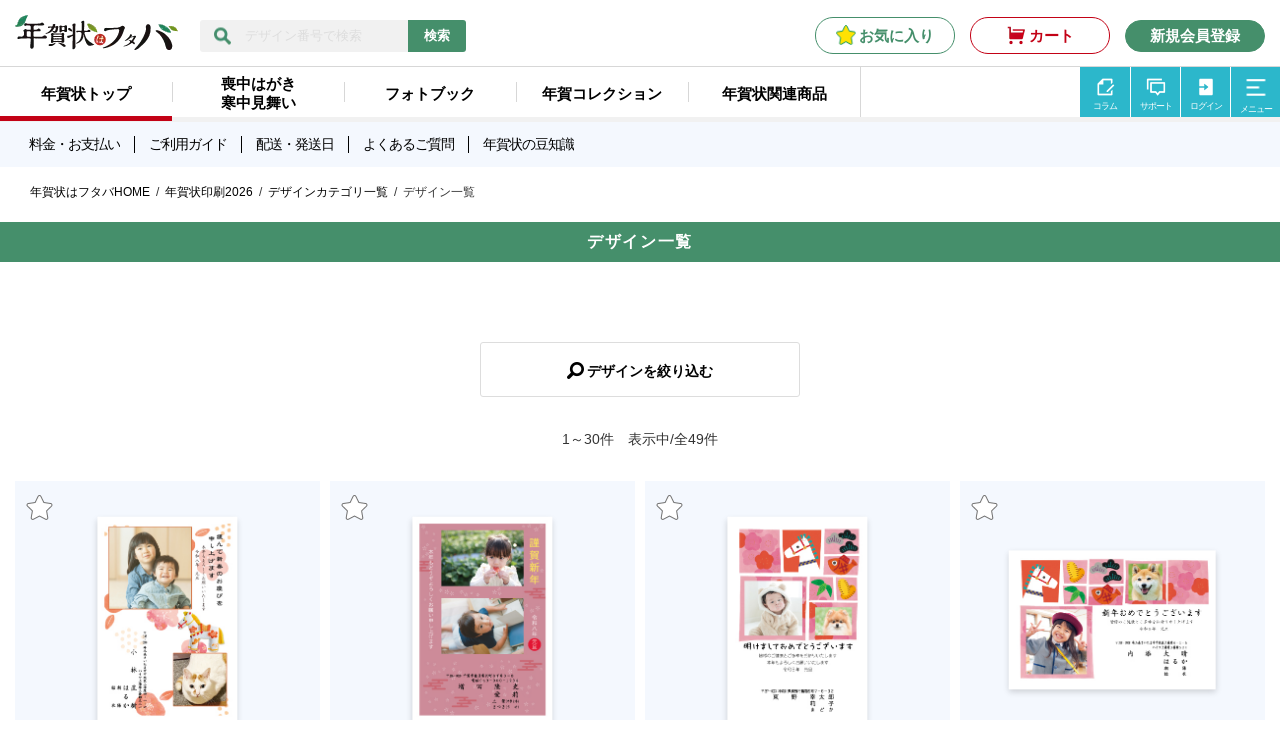

--- FILE ---
content_type: text/html; charset=UTF-8
request_url: https://futabanenga.jp/products/list.php?sheet%5B%5D=2
body_size: 137751
content:
<!DOCTYPE html>
<html lang="ja">

<head prefix="og: http://ogp.me/ns# fb: http://ogp.me/ns/fb#">
<meta charset="UTF-8">
<title>年賀状デザイン一覧｜年賀状印刷2026午年｜年賀状はフタバ</title>
<meta name="viewport" content="width=device-width, initial-scale=1">
<meta name="description" content="年賀状デザイン一覧。全国送料無料でお届け。宛名印刷も無料。わかりやすいシンプル操作で簡単に作成できます。2026年の年賀状印刷はフタバで！">
<meta name="keywords" content="年賀状,年賀状印刷,年賀,年賀状はフタバ,年賀状のフタバ,フタバ,2026,午年,令和8年">
<link rel="icon" href="/user_data/packages/custom/img/common/favicon.ico">
<link rel="apple-touch-icon" href="/user_data/packages/custom/img/common/apple-touch-icon.png">
<link rel="alternate" type="application/rss+xml" title="RSS" href="https://futabanenga.jp/rss/">
<link rel="canonical" href="https://futabanenga.jp/products/list.php?sheet%5B0%5D=2">

<!-- Global site tag (gtag.js) - Google Analytics -->
<script async src="https://www.googletagmanager.com/gtag/js?id=UA-33097770-5"></script>
<script>
  window.dataLayer = window.dataLayer || [];
  function gtag(){dataLayer.push(arguments);}
  gtag('js', new Date());

  gtag('config', 'UA-33097770-5');
</script>
<!-- Google Tag Manager -->
<script>(function(w,d,s,l,i){w[l]=w[l]||[];w[l].push({'gtm.start':
new Date().getTime(),event:'gtm.js'});var f=d.getElementsByTagName(s)[0],
j=d.createElement(s),dl=l!='dataLayer'?'&l='+l:'';j.async=true;j.src=
'https://www.googletagmanager.com/gtm.js?id='+i+dl;f.parentNode.insertBefore(j,f);
})(window,document,'script','dataLayer','GTM-5NLVP6T');</script>
<!-- End Google Tag Manager -->


<!-- Google tag (gtag.js) YouTube：VAC計測用 -->
<script async src="https://www.googletagmanager.com/gtag/js?id=AW-11030727692"></script>
<script>
    window.dataLayer = window.dataLayer || [];
    function gtag(){dataLayer.push(arguments);}
    gtag('js', new Date());

    gtag('config', 'AW-11030727692');
</script>

    <style>
/*base*/
html,body,div,span,object,iframe,h1,h2,h3,h4,h5,h6,p,blockquote,pre,abbr,address,cite,code,del,dfn,em,img,ins,kbd,q,samp,small,strong,sub,sup,var,b,i,dl,dt,dd,ol,ul,li,fieldset,form,label,legend,table,caption,thead,tbody,tfoot,tr,th,td,article,aside,canvas,details,figcaption,figure,header,footer,hgroup,menu,nav,section,summary,time,mark,audio,video{margin:0;padding:0;border:0;outline:0;font-size:100%;vertical-align:middle;background:transparent}article,aside,details,figcaption,figure,header,hgroup,footer,menu,nav{display:block}body{line-height:1.25}p{line-height:1.75}img{vertical-align:bottom}a{margin:0;padding:0;font-size:100%;vertical-align:baseline;background:transparent}nav ul{list-style:none}blockquote,q{quotes:none}blockquote:after,blockquote:before,q:after,q:before{content:'';content:none}del{text-decoration:line-through}abbr[title],dfn[title]{border-bottom:1px dotted;cursor:help}table{border-collapse:separate;border-spacing:0}input,select{vertical-align:middle}*,*:after,*:before{box-sizing:border-box;-o-box-sizing:border-box;-ms-box-sizing:border-box;-moz-box-sizing:border-box;-webkit-box-sizing:border-box}html{overflow-y:scroll}body{-webkit-text-size-adjust:100%}ins{background-color:#ff9;color:#000;text-decoration:none}mark{background-color:#ff9;color:#000;font-style:italic;font-weight:bold}hr{display:block;height:1px;border:0;border-top:1px solid #cccccc;margin:1em 0;padding:0}a{cursor:pointer;overflow:hidden;outline:0 !important}img{vertical-align:bottom}abbr,acronym{border-bottom:1px dotted;cursor:help}blockquote{margin:1em}em,strong{font-weight:bold}li{list-style:none}input,button{outline:0 !important}input::-moz-focus-inner,button::-moz-focus-inner{border:0 !important}input{padding:0.1em;vertical-align:middle}input[type="text"],input[type="password"]{height:1.2em;line-height:1.2}input[type="checkbox"],input[type="radio"]{padding:0;vertical-align:baseline}input[type="submit"],input[type="reset"]{line-height:1;padding:0.3em}legend{background:#fff;padding:0.3em}select{padding:0;vertical-align:baseline;border-collapse:collapse}option{border-collapse:collapse}textarea{padding:0.1em;line-height:1.4;vertical-align:middle}header,footer,.contents,.wrap,.contentsBox,.entryBox{clear:both}header:after,footer:after,.contents:after,.wrap:after,.contentsBox:after,.entryBox:after{content:"";display:table;clear:both}nav:after,.mainColumn:after,.subColumn:after,.extraColumn:after{content:"";display:table;clear:both}.nav_menu li{list-style:none}
/*grid*/
.sunflex{display:flex;flex-wrap:wrap}.sunflex.inline{display:inline-flex}.sunflex.reverse{flex-direction:row-reverse;justify-content:flex-end}.sunflex.reverse.left{justify-content:flex-end}.sunflex.reverse.right{justify-content:flex-start}.sunflex.between{justify-content:space-between}.sunflex.around{justify-content:space-around}.sunflex.center{justify-content:center}.sunflex.left{justify-content:flex-start}.sunflex.right{justify-content:flex-end}.sunflex.top{align-items:flex-start}.sunflex.top.stretch{align-items:stretch}.sunflex.top.stretch>*{display:flex;align-items:flex-start}.sunflex.middle{align-items:center}.sunflex.middle.stretch{align-items:stretch}.sunflex.middle.stretch>*{display:flex;align-items:center}.sunflex.bottom{align-items:flex-end}.sunflex.bottom.stretch{align-items:stretch}.sunflex.bottom.stretch>*{display:flex;align-items:flex-end}.sunflex.contentTop{align-content:flex-start}.sunflex.contentMiddle{align-content:center}.sunflex.contentBottom{align-content:flex-end}.sunflex.contentStrech{align-content:stretch}.sunflex.contentBetween{align-content:space-between}.sunflex.contentAround{align-content:space-around}.sunflex>.top:not(.sunflex){align-self:flex-start}.sunflex>.middle:not(.sunflex){align-self:center}.sunflex>.bottom:not(.sunflex){align-self:flex-end}.sunflex *[class^="col-"]>*,.sunflex *[class^="size-"]>*,.sunflex *[class^="mono-"]>*{height:100%}.row{margin-right:-1.5%;margin-left:-1.5%}.row:not(.flex):after{content:"";display:block;clear:both}.row+.row{margin-top:1em}.row *[class^="col-"],.row *[class^="size-"],.row *[class^="mono-"]{position:relative;min-height:1px;padding-right:1.5%;padding-left:1.5%}.size-xs-05{width:5%}.size-xs-10{width:10%}.size-xs-15{width:15%}.size-xs-20{width:20%}.size-xs-25{width:25%}.size-xs-30{width:30%}.size-xs-35{width:35%}.size-xs-40{width:40%}.size-xs-45{width:45%}.size-xs-50{width:50%}.size-xs-55{width:55%}.size-xs-60{width:60%}.size-xs-65{width:65%}.size-xs-70{width:70%}.size-xs-75{width:75%}.size-xs-80{width:80%}.size-xs-85{width:85%}.size-xs-90{width:90%}.size-xs-95{width:95%}.size-xs-100{width:100%}@media print, screen and (min-width: 768px){.size-sm-05{width:5%}.size-sm-10{width:10%}.size-sm-15{width:15%}.size-sm-20{width:20%}.size-sm-25{width:25%}.size-sm-30{width:30%}.size-sm-35{width:35%}.size-sm-40{width:40%}.size-sm-45{width:45%}.size-sm-50{width:50%}.size-sm-55{width:55%}.size-sm-60{width:60%}.size-sm-65{width:65%}.size-sm-70{width:70%}.size-sm-75{width:75%}.size-sm-80{width:80%}.size-sm-85{width:85%}.size-sm-90{width:90%}.size-sm-95{width:95%}.size-sm-100{width:100%}}@media screen and (min-width: 992px){.size-md-05{width:5%}.size-md-10{width:10%}.size-md-15{width:15%}.size-md-20{width:20%}.size-md-25{width:25%}.size-md-30{width:30%}.size-md-35{width:35%}.size-md-40{width:40%}.size-md-45{width:45%}.size-md-50{width:50%}.size-md-55{width:55%}.size-md-60{width:60%}.size-md-65{width:65%}.size-md-70{width:70%}.size-md-75{width:75%}.size-md-80{width:80%}.size-md-85{width:85%}.size-md-90{width:90%}.size-md-95{width:95%}.size-md-100{width:100%}}@media screen and (min-width: 1200px){.size-lg-05{width:5%}.size-lg-10{width:10%}.size-lg-15{width:15%}.size-lg-20{width:20%}.size-lg-25{width:25%}.size-lg-30{width:30%}.size-lg-35{width:35%}.size-lg-40{width:40%}.size-lg-45{width:45%}.size-lg-50{width:50%}.size-lg-55{width:55%}.size-lg-60{width:60%}.size-lg-65{width:65%}.size-lg-70{width:70%}.size-lg-75{width:75%}.size-lg-80{width:80%}.size-lg-85{width:85%}.size-lg-90{width:90%}.size-lg-95{width:95%}.size-lg-100{width:100%}}.col-xs-12{width:100%}.col-xs-11{width:91.66667%}.col-xs-10{width:83.33333%}.col-xs-9{width:75%}.col-xs-8{width:66.66667%}.col-xs-7{width:58.33333%}.col-xs-6{width:50%}.col-xs-5{width:41.66667%}.col-xs-4{width:33.33333%}.col-xs-3{width:25%}.col-xs-2{width:16.66667%}.col-xs-1{width:8.33333%}.mono-xs-5{width:20%}.mono-xs-7{width:14.28571%}.mono-xs-8{width:12.5%}.mono-xs-9{width:11.11111%}.mono-xs-10{width:10%}.mono-xs-11{width:9.09091%}@media print, screen and (min-width: 768px){.col-sm-12{width:100%}.col-sm-11{width:91.66667%}.col-sm-10{width:83.33333%}.col-sm-9{width:75%}.col-sm-8{width:66.66667%}.col-sm-7{width:58.33333%}.col-sm-6{width:50%}.col-sm-5{width:41.66667%}.col-sm-4{width:33.33333%}.col-sm-3{width:25%}.col-sm-2{width:16.66667%}.col-sm-1{width:8.33333%}.mono-sm-5{width:20%}.mono-sm-7{width:14.28571%}.mono-sm-8{width:12.5%}.mono-sm-9{width:11.11111%}.mono-sm-10{width:10%}.mono-sm-11{width:9.09091%}}@media screen and (min-width: 992px){.col-md-12{width:100%}.col-md-11{width:91.66667%}.col-md-10{width:83.33333%}.col-md-9{width:75%}.col-md-8{width:66.66667%}.col-md-7{width:58.33333%}.col-md-6{width:50%}.col-md-5{width:41.66667%}.col-md-4{width:33.33333%}.col-md-3{width:25%}.col-md-2{width:16.66667%}.col-md-1{width:8.33333%}.mono-md-5{width:20%}.mono-md-7{width:14.28571%}.mono-md-8{width:12.5%}.mono-md-9{width:11.11111%}.mono-md-10{width:10%}.mono-md-11{width:9.09091%}}@media screen and (min-width: 1200px){.col-lg-12{width:100%}.col-lg-11{width:91.66667%}.col-lg-10{width:83.33333%}.col-lg-9{width:75%}.col-lg-8{width:66.66667%}.col-lg-7{width:58.33333%}.col-lg-6{width:50%}.col-lg-5{width:41.66667%}.col-lg-4{width:33.33333%}.col-lg-3{width:25%}.col-lg-2{width:16.66667%}.col-lg-1{width:8.33333%}.mono-lg-5{width:20%}.mono-lg-7{width:14.28571%}.mono-lg-8{width:12.5%}.mono-lg-9{width:11.11111%}.mono-lg-10{width:10%}.mono-lg-11{width:9.09091%}}.row:not(.flex) *[class^="col-xs-"],.row:not(.flex) *[class^="size-xs-"],.row:not(.flex) *[class^="mono-xs-"]{float:left}.row:not(.flex).reverse *[class^="col-xs-"],.row:not(.flex).reverse *[class^="size-xs-"],.row:not(.flex).reverse *[class^="mono-xs-"]{float:right}.row.flex{display:flex;flex-wrap:wrap}.row.flex.reverse{flex-direction:row-reverse}@media print, screen and (min-width: 768px){.row:not(.flex) *[class^="col-sm-"],.row:not(.flex) *[class^="size-sm-"],.row:not(.flex) *[class^="mono-sm-"]{float:left}.row:not(.flex).reverse *[class^="col-sm-"],.row:not(.flex).reverse *[class^="size-sm-"],.row:not(.flex).reverse *[class^="mono-sm-"]{float:right}}@media screen and (min-width: 992px){.row:not(.flex) *[class^="col-md-"],.row:not(.flex) *[class^="size-md-"],.row:not(.flex) *[class^="mono-md-"]{float:left}.row:not(.flex).reverse *[class^="col-md-"],.row:not(.flex).reverse *[class^="size-md-"],.row:not(.flex).reverse *[class^="mono-md-"]{float:right}}@media screen and (min-width: 1200px){.row:not(.flex) *[class^="col-lg-"],.row:not(.flex) *[class^="size-lg-"],.row:not(.flex) *[class^="mono-lg-"]{float:left}.row:not(.flex).reverse *[class^="col-lg-"],.row:not(.flex).reverse *[class^="size-lg-"],.row:not(.flex).reverse *[class^="mono-lg-"]{float:right}}.col-xs-offset-12{margin-left:100%}.col-xs-offset-11{margin-left:91.66667%}.col-xs-offset-10{margin-left:83.33333%}.col-xs-offset-9{margin-left:75%}.col-xs-offset-8{margin-left:66.66667%}.col-xs-offset-7{margin-left:58.33333%}.col-xs-offset-6{margin-left:50%}.col-xs-offset-5{margin-left:41.66667%}.col-xs-offset-4{margin-left:33.33333%}.col-xs-offset-3{margin-left:25%}.col-xs-offset-2{margin-left:16.66667%}.col-xs-offset-1{margin-left:8.33333%}.col-xs-offset-0{margin-left:0}@media print, screen and (min-width: 768px){.col-sm-offset-12{margin-left:100%}.col-sm-offset-11{margin-left:91.66667%}.col-sm-offset-10{margin-left:83.33333%}.col-sm-offset-9{margin-left:75%}.col-sm-offset-8{margin-left:66.66667%}.col-sm-offset-7{margin-left:58.33333%}.col-sm-offset-6{margin-left:50%}.col-sm-offset-5{margin-left:41.66667%}.col-sm-offset-4{margin-left:33.33333%}.col-sm-offset-3{margin-left:25%}.col-sm-offset-2{margin-left:16.66667%}.col-sm-offset-1{margin-left:8.33333%}.col-sm-offset-0{margin-left:0}}@media screen and (min-width: 992px){.col-md-offset-12{margin-left:100%}.col-md-offset-11{margin-left:91.66667%}.col-md-offset-10{margin-left:83.33333%}.col-md-offset-9{margin-left:75%}.col-md-offset-8{margin-left:66.66667%}.col-md-offset-7{margin-left:58.33333%}.col-md-offset-6{margin-left:50%}.col-md-offset-5{margin-left:41.66667%}.col-md-offset-4{margin-left:33.33333%}.col-md-offset-3{margin-left:25%}.col-md-offset-2{margin-left:16.66667%}.col-md-offset-1{margin-left:8.33333%}.col-md-offset-0{margin-left:0}}@media screen and (min-width: 1200px){.col-lg-offset-12{margin-left:100%}.col-lg-offset-11{margin-left:91.66667%}.col-lg-offset-10{margin-left:83.33333%}.col-lg-offset-9{margin-left:75%}.col-lg-offset-8{margin-left:66.66667%}.col-lg-offset-7{margin-left:58.33333%}.col-lg-offset-6{margin-left:50%}.col-lg-offset-5{margin-left:41.66667%}.col-lg-offset-4{margin-left:33.33333%}.col-lg-offset-3{margin-left:25%}.col-lg-offset-2{margin-left:16.66667%}.col-lg-offset-1{margin-left:8.33333%}.col-lg-offset-0{margin-left:0}}.col-xs-pull-12{right:100%}.col-xs-pull-11{right:91.66667%}.col-xs-pull-10{right:83.33333%}.col-xs-pull-9{right:75%}.col-xs-pull-8{right:66.66667%}.col-xs-pull-7{right:58.33333%}.col-xs-pull-6{right:50%}.col-xs-pull-5{right:41.66667%}.col-xs-pull-4{right:33.33333%}.col-xs-pull-3{right:25%}.col-xs-pull-2{right:16.66667%}.col-xs-pull-1{right:8.33333%}.col-xs-pull-0{right:auto}@media print, screen and (min-width: 768px){.col-sm-pull-12{right:100%}.col-sm-pull-11{right:91.66667%}.col-sm-pull-10{right:83.33333%}.col-sm-pull-9{right:75%}.col-sm-pull-8{right:66.66667%}.col-sm-pull-7{right:58.33333%}.col-sm-pull-6{right:50%}.col-sm-pull-5{right:41.66667%}.col-sm-pull-4{right:33.33333%}.col-sm-pull-3{right:25%}.col-sm-pull-2{right:16.66667%}.col-sm-pull-1{right:8.33333%}.col-sm-pull-0{right:auto}}@media screen and (min-width: 992px){.col-md-pull-12{right:100%}.col-md-pull-11{right:91.66667%}.col-md-pull-10{right:83.33333%}.col-md-pull-9{right:75%}.col-md-pull-8{right:66.66667%}.col-md-pull-7{right:58.33333%}.col-md-pull-6{right:50%}.col-md-pull-5{right:41.66667%}.col-md-pull-4{right:33.33333%}.col-md-pull-3{right:25%}.col-md-pull-2{right:16.66667%}.col-md-pull-1{right:8.33333%}.col-md-pull-0{right:auto}}@media screen and (min-width: 1200px){.col-lg-pull-12{right:100%}.col-lg-pull-11{right:91.66667%}.col-lg-pull-10{right:83.33333%}.col-lg-pull-9{right:75%}.col-lg-pull-8{right:66.66667%}.col-lg-pull-7{right:58.33333%}.col-lg-pull-6{right:50%}.col-lg-pull-5{right:41.66667%}.col-lg-pull-4{right:33.33333%}.col-lg-pull-3{right:25%}.col-lg-pull-2{right:16.66667%}.col-lg-pull-1{right:8.33333%}.col-lg-pull-0{right:auto}}.col-xs-push-12{left:100%}.col-xs-push-11{left:91.66667%}.col-xs-push-10{left:83.33333%}.col-xs-push-9{left:75%}.col-xs-push-8{left:66.66667%}.col-xs-push-7{left:58.33333%}.col-xs-push-6{left:50%}.col-xs-push-5{left:41.66667%}.col-xs-push-4{left:33.33333%}.col-xs-push-3{left:25%}.col-xs-push-2{left:16.66667%}.col-xs-push-1{left:8.33333%}.col-xs-push-0{left:auto}@media print, screen and (min-width: 768px){.col-sm-push-12{left:100%}.col-sm-push-11{left:91.66667%}.col-sm-push-10{left:83.33333%}.col-sm-push-9{left:75%}.col-sm-push-8{left:66.66667%}.col-sm-push-7{left:58.33333%}.col-sm-push-6{left:50%}.col-sm-push-5{left:41.66667%}.col-sm-push-4{left:33.33333%}.col-sm-push-3{left:25%}.col-sm-push-2{left:16.66667%}.col-sm-push-1{left:8.33333%}.col-sm-push-0{left:auto}}@media screen and (min-width: 992px){.col-md-push-12{left:100%}.col-md-push-11{left:91.66667%}.col-md-push-10{left:83.33333%}.col-md-push-9{left:75%}.col-md-push-8{left:66.66667%}.col-md-push-7{left:58.33333%}.col-md-push-6{left:50%}.col-md-push-5{left:41.66667%}.col-md-push-4{left:33.33333%}.col-md-push-3{left:25%}.col-md-push-2{left:16.66667%}.col-md-push-1{left:8.33333%}.col-md-push-0{left:auto}}@media screen and (min-width: 1200px){.col-lg-push-12{left:100%}.col-lg-push-11{left:91.66667%}.col-lg-push-10{left:83.33333%}.col-lg-push-9{left:75%}.col-lg-push-8{left:66.66667%}.col-lg-push-7{left:58.33333%}.col-lg-push-6{left:50%}.col-lg-push-5{left:41.66667%}.col-lg-push-4{left:33.33333%}.col-lg-push-3{left:25%}.col-lg-push-2{left:16.66667%}.col-lg-push-1{left:8.33333%}.col-lg-push-0{left:auto}}
</style>
<link rel="stylesheet" href="/js/toastr/toastr.min.css">
<link rel="stylesheet" href="/user_data/packages/custom/lib/pushy/css/pushy.css">
<link rel="stylesheet" href="/user_data/packages/custom/lib/bxslider/jquery.bxslider.css">

<link rel="stylesheet" href="/user_data/packages/custom/css_2021/common.css?20260120093104">
<link rel="stylesheet" href="/user_data/packages/custom/css_2021/widget.css?20260120093104">
<link rel="stylesheet" href="/user_data/packages/custom/css_2021/bloc.css?20260120093104">
<link rel="stylesheet" href="/user_data/packages/custom/css_2021/contents.css?20260120093104">
<link rel="stylesheet" href="/user_data/packages/custom/css_2021/contents_aoki.css?20260120093104">
<link rel="stylesheet" href="/user_data/packages/custom/css_2021/contents_kaji.css?20260120093104">
<link rel="stylesheet" href="/user_data/packages/custom/css_2021/contents_yoshi.css?20260120093104">
<link rel="stylesheet" href="/user_data/packages/custom/css_2021/print.css?20260120093104">
<link rel="stylesheet" href="/user_data/packages/custom/css_2021/utilities.css?20260120093104">
<link rel="stylesheet" href="/user_data/packages/custom/css_2021/fontsize.css">
<link rel="stylesheet" href="/user_data/packages/custom/css_2021/font-awesome.min.css">
<link rel="preconnect" href="https://fonts.googleapis.com">
<link rel="preconnect" href="https://fonts.gstatic.com" crossorigin>
<link href="https://fonts.googleapis.com/css2?family=Zen+Maru+Gothic:wght@400;500;700;900&display=swap" rel="stylesheet">



<script src="/js/eccube.js"></script>
<script src="/js/eccube.legacy.js"></script>
<script src="/js/toastr/toastr.js"></script>

<script src="/user_data/packages/custom/js/page_add.js"></script>
<script src="/user_data/packages/custom/lib/jquery/jquery.targetScroller.js"></script>
<script src="/user_data/packages/custom/js/jquery.matchHeight.js"></script>
<script src="/user_data/packages/custom/lib/jquery/jquery.easing.1.3.min.js"></script>


<script src="/user_data/packages/custom/lib/bxslider/jquery.bxslider.js"></script>
<script src="/user_data/packages/custom/js/common.js?20260120093104"></script>

<script>document.createElement( "picture" );</script>
<script src="https://cdnjs.cloudflare.com/ajax/libs/picturefill/3.0.2/picturefill.js" async></script>

<script>
function fnOnLoad(){}var allCategories = {"1":[{"category_id":"13","category_name":"\u30d7\u30e9\u30a4\u30e0","parent_category_id":"1","level":"2","rank":"61","creator_id":"2","create_date":"2023-10-04 20:05:01.308255","update_date":"2025-09-26 19:35:19.842198","del_flg":"0","stamp_flg":"0","pict_flg":"0","pack_flg":"0","gashi_stamp_flg":"0","barauri_flg":"0","price_table_id":"151225","parts_name1":"13_1.jpg","parts_name2":"13_2.jpg","select_goods_flg":"0","free_nomove_flg":"1","mobile_except_flg":"0","no_stamp_flg":"0","no_discount_flg":"0","stamp_55yen_flg":"0","external_link_flg":"0","delivery_date_id":"2","end_date":"2026-01-31","no_atena_flg":"0","discount":null,"goods_sale_flg":"0","greeting_flg":"0","addressee_price_id":"1","videoletter_qr_flg":"0","title":null,"h1":null,"description":null,"keyword":null,"atena_delivery_date_id":"6","exclude_search_flg":"0","category_name2":null,"list_page_url":null,"product_count":"485","product_count_total":"485","path_name":["\u30d7\u30e9\u30a4\u30e0"]},{"category_id":"12","category_name":"\u30d0\u30ea\u30e5\u30fc\u30bb\u30ec\u30af\u30c8","parent_category_id":"1","level":"2","rank":"60","creator_id":"2","create_date":"2023-10-04 20:05:01.295749","update_date":"2025-09-26 19:35:19.829522","del_flg":"0","stamp_flg":"0","pict_flg":"0","pack_flg":"0","gashi_stamp_flg":"0","barauri_flg":"0","price_table_id":"151231","parts_name1":"12_1.jpg","parts_name2":"12_2.jpg","select_goods_flg":"0","free_nomove_flg":"1","mobile_except_flg":"0","no_stamp_flg":"0","no_discount_flg":"0","stamp_55yen_flg":"0","external_link_flg":"0","delivery_date_id":"2","end_date":"2026-01-31","no_atena_flg":"0","discount":null,"goods_sale_flg":"0","greeting_flg":"0","addressee_price_id":"1","videoletter_qr_flg":"0","title":null,"h1":null,"description":null,"keyword":null,"atena_delivery_date_id":"6","exclude_search_flg":"0","category_name2":null,"list_page_url":null,"product_count":"40","product_count_total":"40","path_name":["\u30d0\u30ea\u30e5\u30fc\u30bb\u30ec\u30af\u30c8"]},{"category_id":"11","category_name":"\u30b7\u30f3\u30d7\u30eb","parent_category_id":"1","level":"2","rank":"59","creator_id":"2","create_date":"2023-10-04 20:05:01.282504","update_date":"2025-09-26 19:35:19.816718","del_flg":"0","stamp_flg":"0","pict_flg":"0","pack_flg":"0","gashi_stamp_flg":"0","barauri_flg":"0","price_table_id":"151228","parts_name1":"11_1.jpg","parts_name2":"11_2.jpg","select_goods_flg":"0","free_nomove_flg":"1","mobile_except_flg":"0","no_stamp_flg":"0","no_discount_flg":"0","stamp_55yen_flg":"0","external_link_flg":"0","delivery_date_id":"2","end_date":"2026-01-31","no_atena_flg":"0","discount":null,"goods_sale_flg":"0","greeting_flg":"0","addressee_price_id":"1","videoletter_qr_flg":"0","title":null,"h1":null,"description":null,"keyword":null,"atena_delivery_date_id":"6","exclude_search_flg":"0","category_name2":null,"list_page_url":null,"product_count":"24","product_count_total":"24","path_name":["\u30b7\u30f3\u30d7\u30eb"]},{"category_id":"17","category_name":"\u30de\u30c4\u30b1\u30f3","parent_category_id":"1","level":"2","rank":"58","creator_id":"2","create_date":"2024-11-30 12:32:36.204407","update_date":"2025-12-01 16:59:31.679042","del_flg":"0","stamp_flg":"0","pict_flg":"0","pack_flg":"0","gashi_stamp_flg":"0","barauri_flg":"0","price_table_id":"151017","parts_name1":"17_1.jpg","parts_name2":"17_2.jpg","select_goods_flg":"0","free_nomove_flg":"1","mobile_except_flg":"0","no_stamp_flg":"0","no_discount_flg":"0","stamp_55yen_flg":"0","external_link_flg":"0","delivery_date_id":"2","end_date":"2026-01-31","no_atena_flg":"0","discount":null,"goods_sale_flg":"0","greeting_flg":"0","addressee_price_id":"1","videoletter_qr_flg":"0","title":null,"h1":null,"description":null,"keyword":null,"atena_delivery_date_id":"6","exclude_search_flg":"0","category_name2":null,"list_page_url":null,"product_count":"3","product_count_total":"3","path_name":["\u30de\u30c4\u30b1\u30f3"]},{"category_id":"16","category_name":"\u30d7\u30ec\u30df\u30a2\u30e0\u91d1\u7b94","parent_category_id":"1","level":"2","rank":"57","creator_id":"2","create_date":"2023-10-04 20:05:01.346454","update_date":"2025-09-26 19:35:19.899711","del_flg":"0","stamp_flg":"0","pict_flg":"0","pack_flg":"0","gashi_stamp_flg":"0","barauri_flg":"0","price_table_id":"151216","parts_name1":"16_1.jpg","parts_name2":"16_2.jpg","select_goods_flg":"0","free_nomove_flg":"1","mobile_except_flg":"0","no_stamp_flg":"0","no_discount_flg":"0","stamp_55yen_flg":"0","external_link_flg":"0","delivery_date_id":"2","end_date":"2026-01-31","no_atena_flg":"0","discount":null,"goods_sale_flg":"0","greeting_flg":"0","addressee_price_id":"1","videoletter_qr_flg":"0","title":null,"h1":null,"description":null,"keyword":null,"atena_delivery_date_id":"6","exclude_search_flg":"0","category_name2":null,"list_page_url":null,"product_count":"16","product_count_total":"16","path_name":["\u30d7\u30ec\u30df\u30a2\u30e0\u91d1\u7b94"]},{"category_id":"15","category_name":"\u91d1\u7b94","parent_category_id":"1","level":"2","rank":"56","creator_id":"2","create_date":"2023-10-04 20:05:01.334192","update_date":"2025-09-26 19:35:19.867752","del_flg":"0","stamp_flg":"0","pict_flg":"0","pack_flg":"0","gashi_stamp_flg":"0","barauri_flg":"0","price_table_id":"151610","parts_name1":"15_1.jpg","parts_name2":"15_2.jpg","select_goods_flg":"0","free_nomove_flg":"1","mobile_except_flg":"0","no_stamp_flg":"0","no_discount_flg":"0","stamp_55yen_flg":"0","external_link_flg":"0","delivery_date_id":"2","end_date":"2026-01-31","no_atena_flg":"0","discount":null,"goods_sale_flg":"0","greeting_flg":"0","addressee_price_id":"1","videoletter_qr_flg":"0","title":null,"h1":null,"description":null,"keyword":null,"atena_delivery_date_id":"6","exclude_search_flg":"0","category_name2":null,"list_page_url":null,"product_count":"9","product_count_total":"9","path_name":["\u91d1\u7b94"]},{"category_id":"14","category_name":"\u55aa\u4e2d\u30fb\u5bd2\u4e2d","parent_category_id":"1","level":"2","rank":"55","creator_id":"2","create_date":"2023-10-04 20:05:01.321494","update_date":"2025-09-26 19:35:19.855203","del_flg":"0","stamp_flg":"0","pict_flg":"0","pack_flg":"0","gashi_stamp_flg":"0","barauri_flg":"0","price_table_id":"153510","parts_name1":"14_1.jpg","parts_name2":"14_2.jpg","select_goods_flg":"0","free_nomove_flg":"1","mobile_except_flg":"0","no_stamp_flg":"0","no_discount_flg":"0","stamp_55yen_flg":"0","external_link_flg":"0","delivery_date_id":"1","end_date":"2026-01-31","no_atena_flg":"0","discount":null,"goods_sale_flg":"0","greeting_flg":"0","addressee_price_id":"1","videoletter_qr_flg":"0","title":null,"h1":null,"description":null,"keyword":null,"atena_delivery_date_id":"5","exclude_search_flg":"0","category_name2":null,"list_page_url":null,"product_count":"81","product_count_total":"81","path_name":["\u55aa\u4e2d\u30fb\u5bd2\u4e2d"]}],"2":[{"category_id":"30000","category_name":"\u30de\u30c4\u30b1\u30f3","parent_category_id":"2","level":"2","rank":"53","creator_id":"2","create_date":"2024-11-30 12:32:36.218975","update_date":"2025-12-01 16:59:31.692422","del_flg":"0","stamp_flg":"0","pict_flg":"0","pack_flg":"0","gashi_stamp_flg":"0","barauri_flg":"0","price_table_id":"151017","parts_name1":"30000_1.jpg","parts_name2":"30000_2.jpg","select_goods_flg":"0","free_nomove_flg":"1","mobile_except_flg":"0","no_stamp_flg":"0","no_discount_flg":"0","stamp_55yen_flg":"0","external_link_flg":"0","delivery_date_id":"2","end_date":"2026-01-31","no_atena_flg":"0","discount":null,"goods_sale_flg":"0","greeting_flg":"0","addressee_price_id":"1","videoletter_qr_flg":"0","title":null,"h1":null,"description":null,"keyword":null,"atena_delivery_date_id":"6","exclude_search_flg":"0","category_name2":null,"list_page_url":null,"product_count":"3","product_count_total":"3","path_name":["\u30de\u30c4\u30b1\u30f3"]},{"category_id":"1000","category_name":"\u5b9a\u756a","parent_category_id":"2","level":"2","rank":"52","creator_id":"2","create_date":"2023-10-04 20:05:01.358763","update_date":"2025-09-26 19:35:19.924756","del_flg":"0","stamp_flg":"0","pict_flg":"0","pack_flg":"0","gashi_stamp_flg":"0","barauri_flg":"0","price_table_id":"151225","parts_name1":"1000_1.jpg","parts_name2":"1000_2.jpg","select_goods_flg":"0","free_nomove_flg":"1","mobile_except_flg":"0","no_stamp_flg":"0","no_discount_flg":"0","stamp_55yen_flg":"0","external_link_flg":"0","delivery_date_id":"2","end_date":"2026-01-31","no_atena_flg":"0","discount":null,"goods_sale_flg":"0","greeting_flg":"0","addressee_price_id":"1","videoletter_qr_flg":"0","title":null,"h1":null,"description":null,"keyword":null,"atena_delivery_date_id":"6","exclude_search_flg":"0","category_name2":null,"list_page_url":null,"product_count":"89","product_count_total":"89","path_name":["\u5b9a\u756a"]},{"category_id":"2000","category_name":"\u548c\u98a8","parent_category_id":"2","level":"2","rank":"51","creator_id":"2","create_date":"2023-10-04 20:05:01.37103","update_date":"2025-09-26 19:35:19.937517","del_flg":"0","stamp_flg":"0","pict_flg":"0","pack_flg":"0","gashi_stamp_flg":"0","barauri_flg":"0","price_table_id":"151225","parts_name1":"2000_1.jpg","parts_name2":"2000_2.jpg","select_goods_flg":"0","free_nomove_flg":"1","mobile_except_flg":"0","no_stamp_flg":"0","no_discount_flg":"0","stamp_55yen_flg":"0","external_link_flg":"0","delivery_date_id":"2","end_date":"2026-01-31","no_atena_flg":"0","discount":null,"goods_sale_flg":"0","greeting_flg":"0","addressee_price_id":"1","videoletter_qr_flg":"0","title":null,"h1":null,"description":null,"keyword":null,"atena_delivery_date_id":"6","exclude_search_flg":"0","category_name2":null,"list_page_url":null,"product_count":"44","product_count_total":"44","path_name":["\u548c\u98a8"]},{"category_id":"3000","category_name":"\u304b\u308f\u3044\u3044","parent_category_id":"2","level":"2","rank":"50","creator_id":"2","create_date":"2023-10-04 20:05:01.383466","update_date":"2025-09-26 19:35:19.949704","del_flg":"0","stamp_flg":"0","pict_flg":"0","pack_flg":"0","gashi_stamp_flg":"0","barauri_flg":"0","price_table_id":"151225","parts_name1":"3000_1.jpg","parts_name2":"3000_2.jpg","select_goods_flg":"0","free_nomove_flg":"1","mobile_except_flg":"0","no_stamp_flg":"0","no_discount_flg":"0","stamp_55yen_flg":"0","external_link_flg":"0","delivery_date_id":"2","end_date":"2026-01-31","no_atena_flg":"0","discount":null,"goods_sale_flg":"0","greeting_flg":"0","addressee_price_id":"1","videoletter_qr_flg":"0","title":null,"h1":null,"description":null,"keyword":null,"atena_delivery_date_id":"6","exclude_search_flg":"0","category_name2":null,"list_page_url":null,"product_count":"28","product_count_total":"28","path_name":["\u304b\u308f\u3044\u3044"]},{"category_id":"4000","category_name":"\u30e1\u30c3\u30bb\u30fc\u30b8","parent_category_id":"2","level":"2","rank":"49","creator_id":"2","create_date":"2023-10-04 20:05:01.395765","update_date":"2025-09-26 19:35:19.96197","del_flg":"0","stamp_flg":"0","pict_flg":"0","pack_flg":"0","gashi_stamp_flg":"0","barauri_flg":"0","price_table_id":"151225","parts_name1":"4000_1.jpg","parts_name2":"4000_2.jpg","select_goods_flg":"0","free_nomove_flg":"1","mobile_except_flg":"0","no_stamp_flg":"0","no_discount_flg":"0","stamp_55yen_flg":"0","external_link_flg":"0","delivery_date_id":"2","end_date":"2026-01-31","no_atena_flg":"0","discount":null,"goods_sale_flg":"0","greeting_flg":"0","addressee_price_id":"1","videoletter_qr_flg":"0","title":null,"h1":null,"description":null,"keyword":null,"atena_delivery_date_id":"6","exclude_search_flg":"0","category_name2":null,"list_page_url":null,"product_count":"20","product_count_total":"20","path_name":["\u30e1\u30c3\u30bb\u30fc\u30b8"]},{"category_id":"5000","category_name":"\u304a\u3057\u3083\u308c","parent_category_id":"2","level":"2","rank":"48","creator_id":"2","create_date":"2023-10-04 20:05:01.407985","update_date":"2025-09-26 19:35:19.975368","del_flg":"0","stamp_flg":"0","pict_flg":"0","pack_flg":"0","gashi_stamp_flg":"0","barauri_flg":"0","price_table_id":"151225","parts_name1":"5000_1.jpg","parts_name2":"5000_2.jpg","select_goods_flg":"0","free_nomove_flg":"1","mobile_except_flg":"0","no_stamp_flg":"0","no_discount_flg":"0","stamp_55yen_flg":"0","external_link_flg":"0","delivery_date_id":"2","end_date":"2026-01-31","no_atena_flg":"0","discount":null,"goods_sale_flg":"0","greeting_flg":"0","addressee_price_id":"1","videoletter_qr_flg":"0","title":null,"h1":null,"description":null,"keyword":null,"atena_delivery_date_id":"6","exclude_search_flg":"0","category_name2":null,"list_page_url":null,"product_count":"28","product_count_total":"28","path_name":["\u304a\u3057\u3083\u308c"]},{"category_id":"6000","category_name":"\u30ad\u30e3\u30e9\u30af\u30bf\u30fc","parent_category_id":"2","level":"2","rank":"47","creator_id":"2","create_date":"2023-10-04 20:05:01.420281","update_date":"2025-09-26 19:35:19.987858","del_flg":"0","stamp_flg":"0","pict_flg":"0","pack_flg":"0","gashi_stamp_flg":"0","barauri_flg":"0","price_table_id":"151225","parts_name1":"6000_1.jpg","parts_name2":"6000_2.jpg","select_goods_flg":"0","free_nomove_flg":"1","mobile_except_flg":"0","no_stamp_flg":"0","no_discount_flg":"0","stamp_55yen_flg":"0","external_link_flg":"0","delivery_date_id":"2","end_date":"2026-01-31","no_atena_flg":"0","discount":null,"goods_sale_flg":"0","greeting_flg":"0","addressee_price_id":"1","videoletter_qr_flg":"0","title":null,"h1":null,"description":null,"keyword":null,"atena_delivery_date_id":"6","exclude_search_flg":"0","category_name2":null,"list_page_url":null,"product_count":"34","product_count_total":"68","path_name":["\u30ad\u30e3\u30e9\u30af\u30bf\u30fc"]},{"category_id":"6001","category_name":"\u30ad\u30e3\u30e9\u30af\u30bf\u30fc - \u30c7\u30a3\u30ba\u30cb\u30fc","parent_category_id":"6000","level":"3","rank":"46","creator_id":"2","create_date":"2023-10-04 20:05:01.43308","update_date":"2025-09-26 19:35:20.000635","del_flg":"0","stamp_flg":"0","pict_flg":"0","pack_flg":"0","gashi_stamp_flg":"0","barauri_flg":"0","price_table_id":"151225","parts_name1":null,"parts_name2":"6001_2.jpg","select_goods_flg":"0","free_nomove_flg":"1","mobile_except_flg":"0","no_stamp_flg":"0","no_discount_flg":"0","stamp_55yen_flg":"0","external_link_flg":"0","delivery_date_id":"2","end_date":"2026-01-31","no_atena_flg":"0","discount":null,"goods_sale_flg":"0","greeting_flg":"0","addressee_price_id":"1","videoletter_qr_flg":"0","title":null,"h1":null,"description":null,"keyword":null,"atena_delivery_date_id":"6","exclude_search_flg":"0","category_name2":null,"list_page_url":null,"product_count":"12","product_count_total":"12","path_name":["\u30ad\u30e3\u30e9\u30af\u30bf\u30fc","\u30c7\u30a3\u30ba\u30cb\u30fc"]},{"category_id":"6002","category_name":"\u30ad\u30e3\u30e9\u30af\u30bf\u30fc - \u30e0\u30fc\u30df\u30f3","parent_category_id":"6000","level":"3","rank":"45","creator_id":"2","create_date":"2023-10-04 20:05:01.445266","update_date":"2025-09-26 19:35:20.013262","del_flg":"0","stamp_flg":"0","pict_flg":"0","pack_flg":"0","gashi_stamp_flg":"0","barauri_flg":"0","price_table_id":"151225","parts_name1":null,"parts_name2":"6002_2.jpg","select_goods_flg":"0","free_nomove_flg":"1","mobile_except_flg":"0","no_stamp_flg":"0","no_discount_flg":"0","stamp_55yen_flg":"0","external_link_flg":"0","delivery_date_id":"2","end_date":"2026-01-31","no_atena_flg":"0","discount":null,"goods_sale_flg":"0","greeting_flg":"0","addressee_price_id":"1","videoletter_qr_flg":"0","title":null,"h1":null,"description":null,"keyword":null,"atena_delivery_date_id":"6","exclude_search_flg":"0","category_name2":null,"list_page_url":null,"product_count":"6","product_count_total":"6","path_name":["\u30ad\u30e3\u30e9\u30af\u30bf\u30fc","\u30e0\u30fc\u30df\u30f3"]},{"category_id":"6004","category_name":"\u30ad\u30e3\u30e9\u30af\u30bf\u30fc - \u30b5\u30f3\u30ea\u30aa","parent_category_id":"6000","level":"3","rank":"43","creator_id":"2","create_date":"2023-10-04 20:05:01.469506","update_date":"2025-09-26 19:35:20.038309","del_flg":"0","stamp_flg":"0","pict_flg":"0","pack_flg":"0","gashi_stamp_flg":"0","barauri_flg":"0","price_table_id":"151225","parts_name1":null,"parts_name2":"6004_2.jpg","select_goods_flg":"0","free_nomove_flg":"1","mobile_except_flg":"0","no_stamp_flg":"0","no_discount_flg":"0","stamp_55yen_flg":"0","external_link_flg":"0","delivery_date_id":"2","end_date":"2026-01-31","no_atena_flg":"0","discount":null,"goods_sale_flg":"0","greeting_flg":"0","addressee_price_id":"1","videoletter_qr_flg":"0","title":null,"h1":null,"description":null,"keyword":null,"atena_delivery_date_id":"6","exclude_search_flg":"0","category_name2":null,"list_page_url":null,"product_count":"8","product_count_total":"8","path_name":["\u30ad\u30e3\u30e9\u30af\u30bf\u30fc","\u30b5\u30f3\u30ea\u30aa"]},{"category_id":"6005","category_name":"\u30ad\u30e3\u30e9\u30af\u30bf\u30fc - \u30ab\u30ca\u30d8\u30a4\u306e\u5c0f\u52d5\u7269","parent_category_id":"6000","level":"3","rank":"42","creator_id":"2","create_date":"2023-10-04 20:05:01.482811","update_date":"2025-09-26 19:35:20.050742","del_flg":"0","stamp_flg":"0","pict_flg":"0","pack_flg":"0","gashi_stamp_flg":"0","barauri_flg":"0","price_table_id":"151225","parts_name1":null,"parts_name2":"6005_2.jpg","select_goods_flg":"0","free_nomove_flg":"1","mobile_except_flg":"0","no_stamp_flg":"0","no_discount_flg":"0","stamp_55yen_flg":"0","external_link_flg":"0","delivery_date_id":"2","end_date":"2026-01-31","no_atena_flg":"0","discount":null,"goods_sale_flg":"0","greeting_flg":"0","addressee_price_id":"1","videoletter_qr_flg":"0","title":null,"h1":null,"description":null,"keyword":null,"atena_delivery_date_id":"6","exclude_search_flg":"0","category_name2":null,"list_page_url":null,"product_count":"4","product_count_total":"4","path_name":["\u30ad\u30e3\u30e9\u30af\u30bf\u30fc","\u30ab\u30ca\u30d8\u30a4\u306e\u5c0f\u52d5\u7269"]},{"category_id":"6006","category_name":"\u30ad\u30e3\u30e9\u30af\u30bf\u30fc - \u305d\u306e\u4ed6\u30ad\u30e3\u30e9\u30af\u30bf\u30fc","parent_category_id":"6000","level":"3","rank":"41","creator_id":"2","create_date":"2023-10-04 20:05:01.495022","update_date":"2025-09-26 19:35:20.063207","del_flg":"0","stamp_flg":"0","pict_flg":"0","pack_flg":"0","gashi_stamp_flg":"0","barauri_flg":"0","price_table_id":"151225","parts_name1":null,"parts_name2":"6006_2.jpg","select_goods_flg":"0","free_nomove_flg":"1","mobile_except_flg":"0","no_stamp_flg":"0","no_discount_flg":"0","stamp_55yen_flg":"0","external_link_flg":"0","delivery_date_id":"2","end_date":"2026-01-31","no_atena_flg":"0","discount":null,"goods_sale_flg":"0","greeting_flg":"0","addressee_price_id":"1","videoletter_qr_flg":"0","title":null,"h1":null,"description":null,"keyword":null,"atena_delivery_date_id":"6","exclude_search_flg":"0","category_name2":null,"list_page_url":null,"product_count":"4","product_count_total":"4","path_name":["\u30ad\u30e3\u30e9\u30af\u30bf\u30fc","\u305d\u306e\u4ed6\u30ad\u30e3\u30e9\u30af\u30bf\u30fc"]},{"category_id":"7000","category_name":"\u30e2\u30ce\u30af\u30ed","parent_category_id":"2","level":"2","rank":"40","creator_id":"2","create_date":"2023-10-04 20:05:01.507294","update_date":"2025-09-26 19:35:20.07587","del_flg":"0","stamp_flg":"0","pict_flg":"0","pack_flg":"0","gashi_stamp_flg":"0","barauri_flg":"0","price_table_id":"151228","parts_name1":"7000_1.jpg","parts_name2":"7000_2.jpg","select_goods_flg":"0","free_nomove_flg":"1","mobile_except_flg":"0","no_stamp_flg":"0","no_discount_flg":"0","stamp_55yen_flg":"0","external_link_flg":"0","delivery_date_id":"2","end_date":"2026-01-31","no_atena_flg":"0","discount":null,"goods_sale_flg":"0","greeting_flg":"0","addressee_price_id":"1","videoletter_qr_flg":"0","title":null,"h1":null,"description":null,"keyword":null,"atena_delivery_date_id":"6","exclude_search_flg":"0","category_name2":null,"list_page_url":null,"product_count":"24","product_count_total":"24","path_name":["\u30e2\u30ce\u30af\u30ed"]},{"category_id":"8000","category_name":"\u5199\u771f","parent_category_id":"2","level":"2","rank":"39","creator_id":"2","create_date":"2023-10-04 20:05:01.519512","update_date":"2025-09-26 19:35:20.088577","del_flg":"0","stamp_flg":"0","pict_flg":"1","pack_flg":"0","gashi_stamp_flg":"0","barauri_flg":"0","price_table_id":"151225","parts_name1":"8000_1.jpg","parts_name2":"8000_2.jpg","select_goods_flg":"0","free_nomove_flg":"1","mobile_except_flg":"0","no_stamp_flg":"0","no_discount_flg":"0","stamp_55yen_flg":"0","external_link_flg":"0","delivery_date_id":"2","end_date":"2026-01-31","no_atena_flg":"0","discount":null,"goods_sale_flg":"0","greeting_flg":"0","addressee_price_id":"1","videoletter_qr_flg":"0","title":null,"h1":null,"description":null,"keyword":null,"atena_delivery_date_id":"6","exclude_search_flg":"0","category_name2":null,"list_page_url":null,"product_count":"256","product_count_total":"512","path_name":["\u5199\u771f"]},{"category_id":"8100","category_name":"\u5199\u771f - \u30d9\u30fc\u30b7\u30c3\u30af","parent_category_id":"8000","level":"3","rank":"38","creator_id":"2","create_date":"2023-10-04 20:05:01.53173","update_date":"2025-09-26 19:35:20.101002","del_flg":"0","stamp_flg":"0","pict_flg":"1","pack_flg":"0","gashi_stamp_flg":"0","barauri_flg":"0","price_table_id":"151225","parts_name1":"8100_1.jpg","parts_name2":"8100_2.jpg","select_goods_flg":"0","free_nomove_flg":"1","mobile_except_flg":"0","no_stamp_flg":"0","no_discount_flg":"0","stamp_55yen_flg":"0","external_link_flg":"0","delivery_date_id":"2","end_date":"2026-01-31","no_atena_flg":"0","discount":null,"goods_sale_flg":"0","greeting_flg":"0","addressee_price_id":"1","videoletter_qr_flg":"0","title":null,"h1":null,"description":null,"keyword":null,"atena_delivery_date_id":"6","exclude_search_flg":"0","category_name2":null,"list_page_url":null,"product_count":"44","product_count_total":"44","path_name":["\u5199\u771f","\u30d9\u30fc\u30b7\u30c3\u30af"]},{"category_id":"8200","category_name":"\u5199\u771f - \u548c\u98a8","parent_category_id":"8000","level":"3","rank":"37","creator_id":"2","create_date":"2023-10-04 20:05:01.543765","update_date":"2025-09-26 19:35:20.113646","del_flg":"0","stamp_flg":"0","pict_flg":"1","pack_flg":"0","gashi_stamp_flg":"0","barauri_flg":"0","price_table_id":"151225","parts_name1":"8200_1.jpg","parts_name2":"8200_2.jpg","select_goods_flg":"0","free_nomove_flg":"1","mobile_except_flg":"0","no_stamp_flg":"0","no_discount_flg":"0","stamp_55yen_flg":"0","external_link_flg":"0","delivery_date_id":"2","end_date":"2026-01-31","no_atena_flg":"0","discount":null,"goods_sale_flg":"0","greeting_flg":"0","addressee_price_id":"1","videoletter_qr_flg":"0","title":null,"h1":null,"description":null,"keyword":null,"atena_delivery_date_id":"6","exclude_search_flg":"0","category_name2":null,"list_page_url":null,"product_count":"44","product_count_total":"44","path_name":["\u5199\u771f","\u548c\u98a8"]},{"category_id":"8300","category_name":"\u5199\u771f - \u304b\u308f\u3044\u3044","parent_category_id":"8000","level":"3","rank":"36","creator_id":"2","create_date":"2023-10-04 20:05:01.555837","update_date":"2025-09-26 19:35:20.126283","del_flg":"0","stamp_flg":"0","pict_flg":"1","pack_flg":"0","gashi_stamp_flg":"0","barauri_flg":"0","price_table_id":"151225","parts_name1":"8300_1.jpg","parts_name2":"8300_2.jpg","select_goods_flg":"0","free_nomove_flg":"1","mobile_except_flg":"0","no_stamp_flg":"0","no_discount_flg":"0","stamp_55yen_flg":"0","external_link_flg":"0","delivery_date_id":"2","end_date":"2026-01-31","no_atena_flg":"0","discount":null,"goods_sale_flg":"0","greeting_flg":"0","addressee_price_id":"1","videoletter_qr_flg":"0","title":null,"h1":null,"description":null,"keyword":null,"atena_delivery_date_id":"6","exclude_search_flg":"0","category_name2":null,"list_page_url":null,"product_count":"24","product_count_total":"24","path_name":["\u5199\u771f","\u304b\u308f\u3044\u3044"]},{"category_id":"8400","category_name":"\u5199\u771f - \u30ab\u30e9\u30d5\u30eb","parent_category_id":"8000","level":"3","rank":"35","creator_id":"2","create_date":"2023-10-04 20:05:01.568286","update_date":"2025-09-26 19:35:20.139043","del_flg":"0","stamp_flg":"0","pict_flg":"1","pack_flg":"0","gashi_stamp_flg":"0","barauri_flg":"0","price_table_id":"151225","parts_name1":"8400_1.jpg","parts_name2":"8400_2.jpg","select_goods_flg":"0","free_nomove_flg":"1","mobile_except_flg":"0","no_stamp_flg":"0","no_discount_flg":"0","stamp_55yen_flg":"0","external_link_flg":"0","delivery_date_id":"2","end_date":"2026-01-31","no_atena_flg":"0","discount":null,"goods_sale_flg":"0","greeting_flg":"0","addressee_price_id":"1","videoletter_qr_flg":"0","title":null,"h1":null,"description":null,"keyword":null,"atena_delivery_date_id":"6","exclude_search_flg":"0","category_name2":null,"list_page_url":null,"product_count":"24","product_count_total":"24","path_name":["\u5199\u771f","\u30ab\u30e9\u30d5\u30eb"]},{"category_id":"8500","category_name":"\u5199\u771f - \u30ca\u30c1\u30e5\u30e9\u30eb","parent_category_id":"8000","level":"3","rank":"34","creator_id":"2","create_date":"2023-10-04 20:05:01.580909","update_date":"2025-09-26 19:35:20.15148","del_flg":"0","stamp_flg":"0","pict_flg":"1","pack_flg":"0","gashi_stamp_flg":"0","barauri_flg":"0","price_table_id":"151225","parts_name1":"8500_1.jpg","parts_name2":"8500_2.jpg","select_goods_flg":"0","free_nomove_flg":"1","mobile_except_flg":"0","no_stamp_flg":"0","no_discount_flg":"0","stamp_55yen_flg":"0","external_link_flg":"0","delivery_date_id":"2","end_date":"2026-01-31","no_atena_flg":"0","discount":null,"goods_sale_flg":"0","greeting_flg":"0","addressee_price_id":"1","videoletter_qr_flg":"0","title":null,"h1":null,"description":null,"keyword":null,"atena_delivery_date_id":"6","exclude_search_flg":"0","category_name2":null,"list_page_url":null,"product_count":"24","product_count_total":"24","path_name":["\u5199\u771f","\u30ca\u30c1\u30e5\u30e9\u30eb"]},{"category_id":"8600","category_name":"\u5199\u771f - \u30d6\u30e9\u30a4\u30c0\u30eb","parent_category_id":"8000","level":"3","rank":"33","creator_id":"2","create_date":"2023-10-04 20:05:01.592951","update_date":"2025-09-26 19:35:20.164209","del_flg":"0","stamp_flg":"0","pict_flg":"1","pack_flg":"0","gashi_stamp_flg":"0","barauri_flg":"0","price_table_id":"151225","parts_name1":"8600_1.jpg","parts_name2":"8600_2.jpg","select_goods_flg":"0","free_nomove_flg":"1","mobile_except_flg":"0","no_stamp_flg":"0","no_discount_flg":"0","stamp_55yen_flg":"0","external_link_flg":"0","delivery_date_id":"2","end_date":"2026-01-31","no_atena_flg":"0","discount":null,"goods_sale_flg":"0","greeting_flg":"0","addressee_price_id":"1","videoletter_qr_flg":"0","title":null,"h1":null,"description":null,"keyword":null,"atena_delivery_date_id":"6","exclude_search_flg":"0","category_name2":null,"list_page_url":null,"product_count":"20","product_count_total":"20","path_name":["\u5199\u771f","\u30d6\u30e9\u30a4\u30c0\u30eb"]},{"category_id":"8700","category_name":"\u5199\u771f - \u30d9\u30d3\u30fc","parent_category_id":"8000","level":"3","rank":"32","creator_id":"2","create_date":"2023-10-04 20:05:01.604965","update_date":"2025-09-26 19:35:20.176721","del_flg":"0","stamp_flg":"0","pict_flg":"1","pack_flg":"0","gashi_stamp_flg":"0","barauri_flg":"0","price_table_id":"151225","parts_name1":"8700_1.jpg","parts_name2":"8700_2.jpg","select_goods_flg":"0","free_nomove_flg":"1","mobile_except_flg":"0","no_stamp_flg":"0","no_discount_flg":"0","stamp_55yen_flg":"0","external_link_flg":"0","delivery_date_id":"2","end_date":"2026-01-31","no_atena_flg":"0","discount":null,"goods_sale_flg":"0","greeting_flg":"0","addressee_price_id":"1","videoletter_qr_flg":"0","title":null,"h1":null,"description":null,"keyword":null,"atena_delivery_date_id":"6","exclude_search_flg":"0","category_name2":null,"list_page_url":null,"product_count":"20","product_count_total":"20","path_name":["\u5199\u771f","\u30d9\u30d3\u30fc"]},{"category_id":"8800","category_name":"\u5199\u771f - \u591a\u679a\u6570","parent_category_id":"8000","level":"3","rank":"31","creator_id":"2","create_date":"2023-10-04 20:05:01.616958","update_date":"2025-09-26 19:35:20.18922","del_flg":"0","stamp_flg":"0","pict_flg":"1","pack_flg":"0","gashi_stamp_flg":"0","barauri_flg":"0","price_table_id":"151225","parts_name1":"8800_1.jpg","parts_name2":"8800_2.jpg","select_goods_flg":"0","free_nomove_flg":"1","mobile_except_flg":"0","no_stamp_flg":"0","no_discount_flg":"0","stamp_55yen_flg":"0","external_link_flg":"0","delivery_date_id":"2","end_date":"2026-01-31","no_atena_flg":"0","discount":null,"goods_sale_flg":"0","greeting_flg":"0","addressee_price_id":"1","videoletter_qr_flg":"0","title":null,"h1":null,"description":null,"keyword":null,"atena_delivery_date_id":"6","exclude_search_flg":"0","category_name2":null,"list_page_url":null,"product_count":"28","product_count_total":"28","path_name":["\u5199\u771f","\u591a\u679a\u6570"]},{"category_id":"8900","category_name":"\u5199\u771f - \u5927\u304d\u3044\u5199\u771f","parent_category_id":"8000","level":"3","rank":"30","creator_id":"2","create_date":"2023-10-04 20:05:01.629197","update_date":"2025-09-26 19:35:20.201753","del_flg":"0","stamp_flg":"0","pict_flg":"1","pack_flg":"0","gashi_stamp_flg":"0","barauri_flg":"0","price_table_id":"151225","parts_name1":"8900_1.jpg","parts_name2":"8900_2.jpg","select_goods_flg":"0","free_nomove_flg":"1","mobile_except_flg":"0","no_stamp_flg":"0","no_discount_flg":"0","stamp_55yen_flg":"0","external_link_flg":"0","delivery_date_id":"2","end_date":"2026-01-31","no_atena_flg":"0","discount":null,"goods_sale_flg":"0","greeting_flg":"0","addressee_price_id":"1","videoletter_qr_flg":"0","title":null,"h1":null,"description":null,"keyword":null,"atena_delivery_date_id":"6","exclude_search_flg":"0","category_name2":null,"list_page_url":null,"product_count":"28","product_count_total":"28","path_name":["\u5199\u771f","\u5927\u304d\u3044\u5199\u771f"]},{"category_id":"9000","category_name":"\u30ad\u30e3\u30e9\u30af\u30bf\u30fc\u5199\u771f","parent_category_id":"2","level":"2","rank":"29","creator_id":"2","create_date":"2023-10-04 20:05:01.641712","update_date":"2025-09-26 19:35:20.214481","del_flg":"0","stamp_flg":"0","pict_flg":"1","pack_flg":"0","gashi_stamp_flg":"0","barauri_flg":"0","price_table_id":"151225","parts_name1":"9000_1.jpg","parts_name2":"9000_2.jpg","select_goods_flg":"0","free_nomove_flg":"1","mobile_except_flg":"0","no_stamp_flg":"0","no_discount_flg":"0","stamp_55yen_flg":"0","external_link_flg":"0","delivery_date_id":"2","end_date":"2026-01-31","no_atena_flg":"0","discount":null,"goods_sale_flg":"0","greeting_flg":"0","addressee_price_id":"1","videoletter_qr_flg":"0","title":null,"h1":null,"description":null,"keyword":null,"atena_delivery_date_id":"6","exclude_search_flg":"0","category_name2":null,"list_page_url":null,"product_count":"16","product_count_total":"32","path_name":["\u30ad\u30e3\u30e9\u30af\u30bf\u30fc\u5199\u771f"]},{"category_id":"9001","category_name":"\u30ad\u30e3\u30e9\u30af\u30bf\u30fc\u5199\u771f - \u30c7\u30a3\u30ba\u30cb\u30fc","parent_category_id":"9000","level":"3","rank":"28","creator_id":"2","create_date":"2023-10-04 20:05:01.653972","update_date":"2025-09-26 19:35:20.227","del_flg":"0","stamp_flg":"0","pict_flg":"1","pack_flg":"0","gashi_stamp_flg":"0","barauri_flg":"0","price_table_id":"151225","parts_name1":"9001_1.jpg","parts_name2":"9001_2.jpg","select_goods_flg":"0","free_nomove_flg":"1","mobile_except_flg":"0","no_stamp_flg":"0","no_discount_flg":"0","stamp_55yen_flg":"0","external_link_flg":"0","delivery_date_id":"2","end_date":"2026-01-31","no_atena_flg":"0","discount":null,"goods_sale_flg":"0","greeting_flg":"0","addressee_price_id":"1","videoletter_qr_flg":"0","title":null,"h1":null,"description":null,"keyword":null,"atena_delivery_date_id":"6","exclude_search_flg":"0","category_name2":null,"list_page_url":null,"product_count":"8","product_count_total":"8","path_name":["\u30ad\u30e3\u30e9\u30af\u30bf\u30fc\u5199\u771f","\u30c7\u30a3\u30ba\u30cb\u30fc"]},{"category_id":"9002","category_name":"\u30ad\u30e3\u30e9\u30af\u30bf\u30fc\u5199\u771f - \u30e0\u30fc\u30df\u30f3","parent_category_id":"9000","level":"3","rank":"27","creator_id":"2","create_date":"2023-10-04 20:05:01.666223","update_date":"2025-09-26 19:35:20.239499","del_flg":"0","stamp_flg":"0","pict_flg":"1","pack_flg":"0","gashi_stamp_flg":"0","barauri_flg":"0","price_table_id":"151225","parts_name1":"9002_1.jpg","parts_name2":"9002_2.jpg","select_goods_flg":"0","free_nomove_flg":"1","mobile_except_flg":"0","no_stamp_flg":"0","no_discount_flg":"0","stamp_55yen_flg":"0","external_link_flg":"0","delivery_date_id":"2","end_date":"2026-01-31","no_atena_flg":"0","discount":null,"goods_sale_flg":"0","greeting_flg":"0","addressee_price_id":"1","videoletter_qr_flg":"0","title":null,"h1":null,"description":null,"keyword":null,"atena_delivery_date_id":"6","exclude_search_flg":"0","category_name2":null,"list_page_url":null,"product_count":"6","product_count_total":"6","path_name":["\u30ad\u30e3\u30e9\u30af\u30bf\u30fc\u5199\u771f","\u30e0\u30fc\u30df\u30f3"]},{"category_id":"9004","category_name":"\u30ad\u30e3\u30e9\u30af\u30bf\u30fc\u5199\u771f - \u30b5\u30f3\u30ea\u30aa","parent_category_id":"9000","level":"3","rank":"25","creator_id":"2","create_date":"2023-10-04 20:05:01.691237","update_date":"2025-09-26 19:35:20.264499","del_flg":"0","stamp_flg":"0","pict_flg":"1","pack_flg":"0","gashi_stamp_flg":"0","barauri_flg":"0","price_table_id":"151225","parts_name1":"9004_1.jpg","parts_name2":"9004_2.jpg","select_goods_flg":"0","free_nomove_flg":"1","mobile_except_flg":"0","no_stamp_flg":"0","no_discount_flg":"0","stamp_55yen_flg":"0","external_link_flg":"0","delivery_date_id":"2","end_date":"2026-01-31","no_atena_flg":"0","discount":null,"goods_sale_flg":"0","greeting_flg":"0","addressee_price_id":"1","videoletter_qr_flg":"0","title":null,"h1":null,"description":null,"keyword":null,"atena_delivery_date_id":"6","exclude_search_flg":"0","category_name2":null,"list_page_url":null,"product_count":"2","product_count_total":"2","path_name":["\u30ad\u30e3\u30e9\u30af\u30bf\u30fc\u5199\u771f","\u30b5\u30f3\u30ea\u30aa"]},{"category_id":"11000","category_name":"\u91d1\u7b94","parent_category_id":"2","level":"2","rank":"22","creator_id":"2","create_date":"2023-10-04 20:05:01.766484","update_date":"2025-09-26 19:35:20.402447","del_flg":"0","stamp_flg":"0","pict_flg":"0","pack_flg":"0","gashi_stamp_flg":"0","barauri_flg":"0","price_table_id":"151610","parts_name1":"11000_1.jpg","parts_name2":"11000_2.jpg","select_goods_flg":"0","free_nomove_flg":"1","mobile_except_flg":"0","no_stamp_flg":"0","no_discount_flg":"0","stamp_55yen_flg":"0","external_link_flg":"0","delivery_date_id":"2","end_date":"2026-01-31","no_atena_flg":"0","discount":null,"goods_sale_flg":"0","greeting_flg":"0","addressee_price_id":"1","videoletter_qr_flg":"0","title":null,"h1":null,"description":null,"keyword":null,"atena_delivery_date_id":"6","exclude_search_flg":"0","category_name2":null,"list_page_url":null,"product_count":"9","product_count_total":"9","path_name":["\u91d1\u7b94"]},{"category_id":"12000","category_name":"\u6cd5\u4eba\u30fb\u30d3\u30b8\u30cd\u30b9","parent_category_id":"2","level":"2","rank":"21","creator_id":"2","create_date":"2023-10-04 20:05:01.778732","update_date":"2025-09-26 19:35:20.415042","del_flg":"0","stamp_flg":"0","pict_flg":"0","pack_flg":"0","gashi_stamp_flg":"0","barauri_flg":"0","price_table_id":"151225","parts_name1":"12000_1.jpg","parts_name2":"12000_2.jpg","select_goods_flg":"0","free_nomove_flg":"1","mobile_except_flg":"0","no_stamp_flg":"0","no_discount_flg":"0","stamp_55yen_flg":"0","external_link_flg":"0","delivery_date_id":"2","end_date":"2026-01-31","no_atena_flg":"0","discount":null,"goods_sale_flg":"0","greeting_flg":"0","addressee_price_id":"1","videoletter_qr_flg":"0","title":null,"h1":null,"description":null,"keyword":null,"atena_delivery_date_id":"6","exclude_search_flg":"0","category_name2":null,"list_page_url":null,"product_count":"48","product_count_total":"48","path_name":["\u6cd5\u4eba\u30fb\u30d3\u30b8\u30cd\u30b9"]},{"category_id":"18000","category_name":"ROKKAKU","parent_category_id":"2","level":"2","rank":"20","creator_id":"2","create_date":"2023-10-04 20:05:01.867047","update_date":"2025-09-26 19:35:20.503021","del_flg":"0","stamp_flg":"0","pict_flg":"0","pack_flg":"0","gashi_stamp_flg":"0","barauri_flg":"0","price_table_id":"151216","parts_name1":"18000_1.jpg","parts_name2":"18000_2.jpg","select_goods_flg":"0","free_nomove_flg":"1","mobile_except_flg":"0","no_stamp_flg":"0","no_discount_flg":"0","stamp_55yen_flg":"0","external_link_flg":"0","delivery_date_id":"2","end_date":"2026-01-31","no_atena_flg":"0","discount":null,"goods_sale_flg":"0","greeting_flg":"0","addressee_price_id":"1","videoletter_qr_flg":"0","title":null,"h1":null,"description":null,"keyword":null,"atena_delivery_date_id":"6","exclude_search_flg":"0","category_name2":null,"list_page_url":null,"product_count":"16","product_count_total":"16","path_name":["ROKKAKU"]},{"category_id":"13000","category_name":"\u30ab\u30bf\u30ed\u30b0\u63b2\u8f09","parent_category_id":"2","level":"2","rank":"19","creator_id":"2","create_date":"2023-10-04 20:05:01.790966","update_date":"2025-09-26 19:35:20.427665","del_flg":"0","stamp_flg":"0","pict_flg":"0","pack_flg":"0","gashi_stamp_flg":"0","barauri_flg":"0","price_table_id":"151225","parts_name1":"13000_1.jpg","parts_name2":"13000_2.jpg","select_goods_flg":"0","free_nomove_flg":"1","mobile_except_flg":"0","no_stamp_flg":"0","no_discount_flg":"0","stamp_55yen_flg":"0","external_link_flg":"0","delivery_date_id":"2","end_date":"2026-01-31","no_atena_flg":"0","discount":null,"goods_sale_flg":"0","greeting_flg":"0","addressee_price_id":"1","videoletter_qr_flg":"0","title":null,"h1":null,"description":null,"keyword":null,"atena_delivery_date_id":"6","exclude_search_flg":"0","category_name2":null,"list_page_url":null,"product_count":"71","product_count_total":"71","path_name":["\u30ab\u30bf\u30ed\u30b0\u63b2\u8f09"]},{"category_id":"19000","category_name":"\u5e74\u8cc0\u72b6\u3058\u307e\u3044","parent_category_id":"2","level":"2","rank":"15","creator_id":"2","create_date":"2023-10-29 17:04:51.163164","update_date":"2025-09-26 19:35:20.515513","del_flg":"0","stamp_flg":"0","pict_flg":"0","pack_flg":"0","gashi_stamp_flg":"0","barauri_flg":"0","price_table_id":"151225","parts_name1":"19000_1.jpg","parts_name2":"19000_2.jpg","select_goods_flg":"0","free_nomove_flg":"1","mobile_except_flg":"0","no_stamp_flg":"0","no_discount_flg":"0","stamp_55yen_flg":"0","external_link_flg":"0","delivery_date_id":"2","end_date":"2026-01-31","no_atena_flg":"0","discount":null,"goods_sale_flg":"0","greeting_flg":"0","addressee_price_id":"1","videoletter_qr_flg":"0","title":null,"h1":null,"description":null,"keyword":null,"atena_delivery_date_id":"6","exclude_search_flg":"0","category_name2":null,"list_page_url":null,"product_count":"51","product_count_total":"51","path_name":["\u5e74\u8cc0\u72b6\u3058\u307e\u3044"]},{"category_id":"16000","category_name":"\u5f15\u3063\u8d8a\u3057","parent_category_id":"2","level":"2","rank":"14","creator_id":"2","create_date":"2023-10-04 20:05:01.84192","update_date":"2025-09-26 19:35:20.477798","del_flg":"0","stamp_flg":"0","pict_flg":"0","pack_flg":"0","gashi_stamp_flg":"0","barauri_flg":"0","price_table_id":"151225","parts_name1":"16000_1.jpg","parts_name2":"16000_2.jpg","select_goods_flg":"0","free_nomove_flg":"1","mobile_except_flg":"0","no_stamp_flg":"0","no_discount_flg":"0","stamp_55yen_flg":"0","external_link_flg":"0","delivery_date_id":"2","end_date":"2026-01-31","no_atena_flg":"0","discount":null,"goods_sale_flg":"0","greeting_flg":"0","addressee_price_id":"1","videoletter_qr_flg":"0","title":null,"h1":null,"description":null,"keyword":null,"atena_delivery_date_id":"6","exclude_search_flg":"0","category_name2":null,"list_page_url":null,"product_count":"4","product_count_total":"4","path_name":["\u5f15\u3063\u8d8a\u3057"]},{"category_id":"17000","category_name":"\u306f\u3058\u3081\u3066\u5e74\u8cc0\u72b6","parent_category_id":"2","level":"2","rank":"13","creator_id":"2","create_date":"2023-10-04 20:05:01.85455","update_date":"2025-09-26 19:35:20.490246","del_flg":"0","stamp_flg":"0","pict_flg":"0","pack_flg":"0","gashi_stamp_flg":"0","barauri_flg":"0","price_table_id":"151225","parts_name1":"17000_1.jpg","parts_name2":"17000_2.jpg","select_goods_flg":"0","free_nomove_flg":"1","mobile_except_flg":"0","no_stamp_flg":"0","no_discount_flg":"0","stamp_55yen_flg":"0","external_link_flg":"0","delivery_date_id":"2","end_date":"2026-01-31","no_atena_flg":"0","discount":null,"goods_sale_flg":"0","greeting_flg":"0","addressee_price_id":"1","videoletter_qr_flg":"0","title":null,"h1":null,"description":null,"keyword":null,"atena_delivery_date_id":"6","exclude_search_flg":"0","category_name2":null,"list_page_url":null,"product_count":"10","product_count_total":"10","path_name":["\u306f\u3058\u3081\u3066\u5e74\u8cc0\u72b6"]}],"10000":[{"category_id":"10001","category_name":"\u901a\u5e38\u306f\u304c\u304d","parent_category_id":"10000","level":"2","rank":"11","creator_id":"2","create_date":"2023-10-04 20:05:01.742006","update_date":"2025-09-26 19:35:20.314204","del_flg":"0","stamp_flg":"0","pict_flg":"0","pack_flg":"0","gashi_stamp_flg":"0","barauri_flg":"0","price_table_id":"153510","parts_name1":"10001_1.jpg","parts_name2":"10001_2.jpg","select_goods_flg":"0","free_nomove_flg":"1","mobile_except_flg":"0","no_stamp_flg":"0","no_discount_flg":"0","stamp_55yen_flg":"0","external_link_flg":"0","delivery_date_id":"1","end_date":"2026-01-31","no_atena_flg":"0","discount":null,"goods_sale_flg":"0","greeting_flg":"0","addressee_price_id":"1","videoletter_qr_flg":"0","title":null,"h1":null,"description":null,"keyword":null,"atena_delivery_date_id":"5","exclude_search_flg":"0","category_name2":null,"list_page_url":null,"product_count":"36","product_count_total":"36","path_name":["\u901a\u5e38\u306f\u304c\u304d"]},{"category_id":"10002","category_name":"\u79c1\u88fd\u306f\u304c\u304d","parent_category_id":"10000","level":"2","rank":"10","creator_id":"2","create_date":"2023-10-04 20:05:01.754314","update_date":"2025-09-26 19:35:20.326849","del_flg":"0","stamp_flg":"0","pict_flg":"0","pack_flg":"0","gashi_stamp_flg":"0","barauri_flg":"0","price_table_id":"152232","parts_name1":"10002_1.jpg","parts_name2":"10002_2.jpg","select_goods_flg":"0","free_nomove_flg":"1","mobile_except_flg":"0","no_stamp_flg":"1","no_discount_flg":"0","stamp_55yen_flg":"0","external_link_flg":"0","delivery_date_id":"1","end_date":"2026-01-31","no_atena_flg":"0","discount":null,"goods_sale_flg":"0","greeting_flg":"0","addressee_price_id":"1","videoletter_qr_flg":"0","title":null,"h1":null,"description":null,"keyword":null,"atena_delivery_date_id":"5","exclude_search_flg":"0","category_name2":null,"list_page_url":null,"product_count":"36","product_count_total":"36","path_name":["\u79c1\u88fd\u306f\u304c\u304d"]}],"20000":[{"category_id":"20001","category_name":"\u901a\u5e38\u306f\u304c\u304d","parent_category_id":"20000","level":"2","rank":"9","creator_id":"2","create_date":"2023-10-04 20:05:01.892021","update_date":"2025-09-26 19:35:20.540699","del_flg":"0","stamp_flg":"0","pict_flg":"0","pack_flg":"0","gashi_stamp_flg":"0","barauri_flg":"0","price_table_id":"153510","parts_name1":"20001_1.jpg","parts_name2":"20001_2.jpg","select_goods_flg":"0","free_nomove_flg":"1","mobile_except_flg":"0","no_stamp_flg":"0","no_discount_flg":"0","stamp_55yen_flg":"0","external_link_flg":"0","delivery_date_id":"1","end_date":"2026-01-31","no_atena_flg":"0","discount":null,"goods_sale_flg":"0","greeting_flg":"0","addressee_price_id":"1","videoletter_qr_flg":"0","title":null,"h1":null,"description":null,"keyword":null,"atena_delivery_date_id":"5","exclude_search_flg":"0","category_name2":null,"list_page_url":null,"product_count":"6","product_count_total":"6","path_name":["\u901a\u5e38\u306f\u304c\u304d"]}],"10100":[{"category_id":"10004","category_name":"\u6545\u4eba\u306e\u60c5\u5831\u304c\u5165\u308b\u30bf\u30a4\u30d7 - \u6545\u4eba\u306e\u60c5\u5831\u304c\u5165\u308b\u30bf\u30a4\u30d7","parent_category_id":"10003","level":"3","rank":"5","creator_id":"2","create_date":"2023-10-11 17:19:29.667504","update_date":"2025-09-26 19:35:20.351895","del_flg":"0","stamp_flg":"0","pict_flg":"0","pack_flg":"0","gashi_stamp_flg":"0","barauri_flg":"0","price_table_id":"153510","parts_name1":null,"parts_name2":"10004_2.jpg","select_goods_flg":"0","free_nomove_flg":"1","mobile_except_flg":"0","no_stamp_flg":"0","no_discount_flg":"0","stamp_55yen_flg":"0","external_link_flg":"0","delivery_date_id":"1","end_date":"2026-01-31","no_atena_flg":"0","discount":null,"goods_sale_flg":"0","greeting_flg":"0","addressee_price_id":"1","videoletter_qr_flg":"0","title":null,"h1":null,"description":null,"keyword":null,"atena_delivery_date_id":"5","exclude_search_flg":"0","category_name2":null,"list_page_url":null,"product_count":"9","product_count_total":"9","path_name":["\u6545\u4eba\u306e\u60c5\u5831\u304c\u5165\u308b\u30bf\u30a4\u30d7","\u6545\u4eba\u306e\u60c5\u5831\u304c\u5165\u308b\u30bf\u30a4\u30d7"]},{"category_id":"10006","category_name":"\u6545\u4eba\u306e\u60c5\u5831\u304c\u5165\u3089\u306a\u3044\u30bf\u30a4\u30d7 - \u6545\u4eba\u306e\u60c5\u5831\u304c\u5165\u3089\u306a\u3044\u30bf\u30a4\u30d7","parent_category_id":"10005","level":"3","rank":"3","creator_id":"2","create_date":"2023-10-11 17:19:29.694635","update_date":"2025-09-26 19:35:20.377002","del_flg":"0","stamp_flg":"0","pict_flg":"0","pack_flg":"0","gashi_stamp_flg":"0","barauri_flg":"0","price_table_id":"153510","parts_name1":null,"parts_name2":"10006_2.jpg","select_goods_flg":"0","free_nomove_flg":"1","mobile_except_flg":"0","no_stamp_flg":"0","no_discount_flg":"0","stamp_55yen_flg":"0","external_link_flg":"0","delivery_date_id":"1","end_date":"2026-01-31","no_atena_flg":"0","discount":null,"goods_sale_flg":"0","greeting_flg":"0","addressee_price_id":"1","videoletter_qr_flg":"0","title":null,"h1":null,"description":null,"keyword":null,"atena_delivery_date_id":"5","exclude_search_flg":"0","category_name2":null,"list_page_url":null,"product_count":"9","product_count_total":"9","path_name":["\u6545\u4eba\u306e\u60c5\u5831\u304c\u5165\u3089\u306a\u3044\u30bf\u30a4\u30d7","\u6545\u4eba\u306e\u60c5\u5831\u304c\u5165\u3089\u306a\u3044\u30bf\u30a4\u30d7"]}],"20002":[{"category_id":"20003","category_name":"\u30ab\u30b8\u30e5\u30a2\u30eb\u5bd2\u4e2d\u3000\u901a\u5e38\u306f\u304c\u304d","parent_category_id":"20002","level":"2","rank":"1","creator_id":"2","create_date":"2023-10-04 20:05:01.91749","update_date":"2025-09-26 19:35:20.56569","del_flg":"0","stamp_flg":"0","pict_flg":"0","pack_flg":"0","gashi_stamp_flg":"0","barauri_flg":"0","price_table_id":"153510","parts_name1":"20003_1.jpg","parts_name2":"20003_2.jpg","select_goods_flg":"0","free_nomove_flg":"1","mobile_except_flg":"0","no_stamp_flg":"0","no_discount_flg":"0","stamp_55yen_flg":"0","external_link_flg":"0","delivery_date_id":"1","end_date":"2026-01-31","no_atena_flg":"0","discount":null,"goods_sale_flg":"0","greeting_flg":"0","addressee_price_id":"1","videoletter_qr_flg":"0","title":null,"h1":null,"description":null,"keyword":null,"atena_delivery_date_id":"5","exclude_search_flg":"0","category_name2":null,"list_page_url":null,"product_count":"3","product_count_total":"3","path_name":["\u30ab\u30b8\u30e5\u30a2\u30eb\u5bd2\u4e2d\u3000\u901a\u5e38\u306f\u304c\u304d"]}]};var productCategories = {"216":["19000","15","11000"],"1326":["13","6000","6006"],"1":["10004"],"2":["10004"],"3":["10004"],"201":["14","20003"],"202":["14","20003"],"203":["14","20003"],"1327":["13","6000","6006"],"1328":["13","6000","6006"],"1329":["13","6000","6006"],"1330":["17","30000"],"1331":["17","30000"],"421":["8000","8900","13"],"422":["8000","8900","13"],"1332":["17","30000"],"416":["13","8000","8900"],"417":["13","8000","8900"],"418":["13","8000","8900"],"419":["13","8000","8900"],"420":["13","8000","8900"],"495":["13","8000","8500"],"1229":["13","4000"],"423":["8000","8900","13"],"424":["8000","8900","13"],"425":["8000","8900","13"],"426":["8000","8900","13"],"129":["14","10001"],"130":["14","10001"],"131":["14","10001"],"132":["14","10001"],"133":["14","10001"],"134":["14","10001"],"135":["14","10001"],"136":["14","10001"],"137":["14","10001"],"138":["14","10001"],"139":["14","10001"],"140":["14","10001"],"141":["14","10001"],"142":["14","10001"],"143":["14","10001"],"144":["14","10001"],"145":["14","10001"],"165":["10002","14"],"166":["10002","14"],"167":["10002","14"],"168":["10002","14"],"169":["10002","14"],"170":["10002","14"],"171":["10002","14"],"172":["10002","14"],"173":["10002","14"],"174":["10002","14"],"175":["10002","14"],"176":["10002","14"],"177":["10002","14"],"178":["10002","14"],"179":["10002","14"],"180":["10002","14"],"181":["10002","14"],"204":["20001","14"],"4":["10004"],"5":["10004"],"6":["10004"],"427":["8000","8900","13"],"205":["20001","14"],"206":["20001","14"],"207":["20001","14"],"7":["10004"],"8":["10004"],"9":["10004"],"19":["10006"],"20":["10006"],"21":["10006"],"22":["10006"],"23":["10006"],"24":["10006"],"25":["10006"],"26":["10006"],"27":["10006"],"208":["20001","14"],"209":["20001","14"],"214":["15","11000","19000"],"215":["15","11000"],"217":["15","11000"],"218":["15","11000"],"219":["15","11000","19000"],"220":["15","11000","19000"],"221":["15","11000"],"222":["15","11000"],"428":["8000","8900","13"],"444":["8200","13","8000"],"445":["8200","13","8000"],"446":["8200","8000","13"],"447":["8200","8000","13"],"448":["8200","8000","13"],"434":["13","8000","8900"],"435":["13","8000","8900"],"436":["13","8000","8900"],"437":["13","8000","8900"],"438":["13","8000","8900"],"439":["13","8000","8900"],"440":["13","8000","8900"],"441":["13","8000","8900"],"442":["13","8000","8900"],"449":["13","8000","8200"],"450":["13","8000","8200"],"455":["13","8000","8200"],"456":["13","8000","8200"],"457":["13","8000","8200"],"429":["8000","8900","13"],"430":["8000","8900","13"],"431":["8000","8900","13"],"432":["8000","8900","13"],"433":["8000","8900","13"],"451":["8000","8200","13"],"452":["8000","8200","13"],"453":["8000","8200","13"],"443":["8000","8900","13"],"454":["8000","8200","13"],"488":["8500","8000","13"],"489":["8500","8000","13"],"490":["8500","8000","13"],"491":["8500","8000","13"],"492":["8500","8000","13"],"512":["8400","8000","13"],"513":["8400","8000","13"],"514":["8400","8000","13"],"515":["8400","8000","13"],"516":["8400","8000","13"],"536":["8300","8000","13"],"537":["8300","8000","13"],"538":["8300","8000","13"],"539":["8300","8000","13"],"540":["8300","8000","13"],"560":["8600","8000","13"],"561":["8600","8000","13"],"562":["8600","8000","13"],"563":["8600","8000","13"],"564":["8600","8000","13"],"580":["8700","8000","13"],"581":["8700","8000","13"],"582":["8700","8000","13"],"583":["8700","8000","13"],"584":["8700","8000","13"],"600":["8800","8000","13"],"458":["8000","13","8200"],"459":["8000","13","8200"],"460":["8000","13","8200"],"461":["8000","13","8200"],"462":["8000","13","8200"],"463":["8000","13","8200"],"464":["8000","13","8200"],"465":["8000","13","8200"],"466":["8000","13","8200"],"467":["8000","13","8200"],"468":["8000","13","8200"],"469":["8000","13","8200"],"470":["8000","13","8200"],"471":["8000","13","8200"],"472":["8000","13","8200"],"473":["8000","13","8200"],"474":["8000","13","8200"],"475":["8000","13","8200"],"476":["8000","13","8200"],"477":["8000","13","8200"],"478":["8000","13","8200"],"1298":["19000","11","7000","12000","13000"],"601":["8800","8000","13"],"602":["8800","8000","13"],"603":["8800","8000","13"],"604":["8800","8000","13"],"628":["8100","8000","13"],"629":["8100","8000","13"],"630":["8100","8000","13"],"631":["8100","8000","13"],"632":["8100","8000","13"],"493":["8500","8000","13"],"494":["8000","8500","13"],"496":["8000","8500","13"],"497":["8000","8500","13"],"1232":["13","5000","12000","13000"],"1233":["13","5000","12000"],"1234":["13","5000"],"1258":["13","13000","6000","6004"],"498":["8000","8500","13"],"479":["8000","13","8200"],"480":["8000","8200","13"],"481":["8000","8200","13"],"672":["9000","9004","13"],"673":["9000","9004","13"],"674":["9000","9002","13"],"499":["8000","8500","13"],"482":["8000","8200","13"],"483":["8000","8200","13"],"484":["8000","8200","13"],"485":["8000","8200","13"],"486":["8000","8200","13"],"500":["8000","8500","13"],"487":["8000","8200","13"],"675":["9000","9002","13"],"676":["9000","9002","13"],"677":["9002","9000","13"],"678":["9002","9000","13"],"679":["9002","9000","13"],"1033":["16","13000","18000"],"501":["8000","8500","13"],"1034":["16","13000","18000"],"1035":["16","18000"],"1036":["16","18000"],"1037":["16","18000"],"502":["8000","8500","13"],"503":["8000","8500","13"],"504":["8000","8500","13"],"1038":["16","18000"],"1039":["16","18000"],"505":["8000","8500","13"],"506":["8000","8500","13"],"507":["8000","8500","13"],"508":["8000","8500","13"],"509":["8000","8500","13"],"510":["8000","8500","13"],"511":["8000","8500","13"],"517":["8000","8400","13"],"518":["8000","8400","13"],"519":["8000","8400","13"],"525":["8000","8400","13"],"1305":["19000","11","7000"],"1309":["19000","11","7000"],"1316":["19000","11","7000"],"1040":["16","18000"],"1041":["16","18000"],"1042":["16","13000","18000"],"1054":["13","1000","12000","13000","19000"],"1055":["13","1000","12000","13000","19000"],"1056":["13","1000","13000"],"1057":["13","1000","12000","13000"],"1058":["13","1000","12000","13000"],"1059":["13","1000","12000","13000"],"1230":["13","5000","12000","13000"],"1317":["19000","11","7000"],"1231":["13","5000","13000"],"1043":["16","18000"],"1044":["16","18000"],"1045":["16","18000"],"526":["8000","8400","13"],"1318":["19000","11","7000"],"1049":["13","1000","16000"],"1050":["13","1000","16000"],"1051":["13","1000","16000"],"1052":["13","1000","16000"],"1053":["13","1000","12000","13000","19000"],"1237":["13","5000"],"1238":["13","5000"],"1239":["13","5000"],"520":["8000","8400","13"],"521":["8000","8400","13"],"1046":["16","18000"],"522":["8000","8400","13"],"523":["8000","8400","13"],"524":["8000","8400","13"],"1047":["16","18000"],"1048":["16","18000"],"527":["8000","8400","13"],"528":["8000","8400","13"],"529":["8000","8400","13"],"530":["8000","8400","13"],"531":["8000","8400","13"],"532":["8000","8400","13"],"533":["8000","8400","13"],"534":["8000","8400","13"],"535":["8000","8400","13"],"541":["8000","8300","13"],"542":["8000","8300","13"],"543":["8000","13","8300"],"544":["8000","13","8300"],"545":["8000","13","8300"],"546":["8000","13","8300"],"547":["8000","13","8300"],"548":["8000","13","8300"],"549":["8000","13","8300"],"550":["8000","13","8300"],"551":["8000","13","8300"],"552":["8000","8300","13"],"553":["8000","8300","13"],"554":["8000","8300","13"],"555":["8000","8300","13"],"556":["8000","8300","13"],"557":["8000","8300","13"],"558":["8000","8300","13"],"559":["8000","8300","13"],"1060":["1000","13"],"1299":["19000","11","7000","12000","13000"],"1061":["13","1000","12000","13000","19000"],"1062":["13","1000","13000","19000"],"1063":["13","1000","13000"],"1064":["13","1000"],"1065":["13","1000","12000"],"1066":["13","1000","12000","13000"],"1067":["13","1000"],"1068":["13","1000"],"1069":["13","1000"],"1070":["13","1000","12000"],"1071":["13","1000","12000","13000"],"1072":["13","1000","19000"],"1073":["13","1000"],"1074":["13","1000","19000"],"1075":["13","1000","13000"],"1076":["13","1000","12000"],"1077":["13","1000","13000","19000"],"1078":["13","1000","19000"],"1079":["13","1000","13000"],"1080":["13","1000"],"1081":["13","1000"],"565":["8000","8600","13"],"566":["8000","8600","13"],"567":["8000","8600","13"],"568":["8000","8600","13"],"569":["8000","8600","13"],"570":["8000","8600","13"],"1082":["13","1000"],"1083":["13","1000"],"1084":["13","1000","19000"],"1085":["13","1000","12000"],"1086":["13","1000"],"1087":["13","1000","12000"],"1088":["13","1000","19000"],"1089":["13","1000","13000","19000"],"1090":["13","1000"],"1091":["1000","19000","13"],"1092":["1000","13"],"1093":["1000","13"],"1094":["1000","13"],"1095":["1000","19000","13"],"1096":["1000","13"],"1097":["1000","19000","13"],"1098":["1000","19000","13"],"1099":["1000","19000","13"],"1100":["1000","13"],"1101":["1000","13"],"1102":["1000","13"],"1103":["1000","19000","13"],"1104":["1000","19000","13"],"1105":["1000","19000","13"],"1106":["1000","13"],"1107":["1000","12000","13"],"1108":["1000","13"],"1109":["1000","19000","13"],"1236":["13","5000"],"578":["8600","8000","13"],"579":["8000","8600","13"],"585":["8000","8700","13"],"1122":["13","1000","19000"],"1123":["13","1000"],"1124":["13","1000","12000","13000","19000"],"1125":["13","1000"],"1294":["13","17000"],"1295":["13","17000"],"1296":["13","17000"],"1297":["13","17000"],"1110":["1000","12000","19000","13"],"1111":["1000","13"],"1112":["1000","13"],"1113":["1000","19000","13"],"1114":["1000","19000","13"],"1115":["1000","13","13000"],"1116":["13","1000","19000"],"1117":["13","1000","19000"],"1118":["13","1000"],"1119":["13","1000","19000"],"1120":["13","1000","19000"],"1121":["13","1000","19000"],"571":["8000","8600","13"],"572":["8000","8600","13"],"573":["8000","8600","13"],"574":["8000","8600","13"],"575":["8000","8600","13"],"576":["8000","8600","13"],"577":["8000","8600","13"],"1126":["12","1000","12000","13000","19000"],"1127":["12","1000","13000"],"586":["8000","8700","13"],"587":["8000","8700","13"],"588":["8000","8700","13"],"589":["8000","8700","13"],"1128":["12","1000","13000","19000"],"1129":["12","1000","12000","13000"],"1130":["12","1000","13000","19000"],"1131":["12","1000","13000","19000"],"1132":["12","1000","12000"],"1133":["12","1000"],"1134":["12","1000"],"1135":["12","1000","19000"],"1136":["12","1000"],"1137":["12","1000","12000","13000"],"1287":["13","6000","6005"],"1288":["13","17000"],"1289":["13","17000"],"1290":["13","17000"],"1291":["13","17000"],"1292":["13","17000"],"1293":["13","17000"],"1138":["2000","12000","13000","13"],"1139":["2000","12000","13000","13"],"1140":["2000","13000","13"],"1141":["2000","13"],"1142":["2000","13000","13"],"1143":["2000","13000","13"],"590":["8000","8700","13"],"591":["8000","8700","13"],"592":["8000","8700","13"],"593":["8000","8700","13"],"1144":["13","2000","12000","13000"],"1145":["13","2000"],"1146":["13","2000"],"594":["8000","8700","13"],"1147":["13","2000"],"1148":["13","2000","13000"],"1149":["13","2000","12000","13000"],"1150":["13","2000","13000"],"1151":["13","2000","13000"],"1152":["2000","13000","13"],"1153":["2000","13"],"1154":["2000","13"],"1155":["2000","13000","13"],"1156":["2000","12000","13"],"1157":["2000","13000","13"],"1158":["2000","13","13000"],"595":["8000","8700","13"],"596":["8000","8700","13"],"597":["8000","8700","13"],"598":["8000","8700","13"],"599":["8000","8700","13"],"605":["8000","8800","13"],"606":["8000","8800","13"],"607":["8000","8800","13"],"608":["8000","8800","13"],"609":["8000","8800","13"],"610":["8000","8800","13"],"611":["8000","8800","13"],"612":["8000","8800","13"],"613":["8000","8800","13"],"614":["8000","8800","13"],"615":["8000","8800","13"],"616":["8000","8800","13"],"617":["8000","8800","13"],"618":["8000","8800","13"],"619":["8000","8800","13"],"620":["8000","8800","13"],"621":["8000","8800","13"],"622":["8000","8800","13"],"623":["8000","8800","13"],"624":["8000","8800","13"],"625":["8000","8800","13"],"626":["8000","8800","13"],"627":["8000","8800","13"],"1286":["13","6000","6005"],"1159":["2000","13"],"1160":["2000","13","13000"],"1161":["13","2000"],"1162":["13","2000","12000","13000"],"1163":["13","2000","13000"],"1164":["13","2000"],"1165":["13","2000","13000"],"1166":["13","2000","13000"],"633":["8000","8100","13"],"634":["8000","8100","13"],"635":["8000","8100","13"],"636":["8000","8100","13"],"637":["8000","8100","13"],"638":["8000","8100","13"],"639":["8000","8100","13"],"640":["8000","8100","13"],"641":["8000","8100","13"],"642":["8000","8100","13"],"643":["8000","8100","13"],"644":["8000","8100","13"],"645":["8000","8100","13"],"646":["8000","8100","13"],"647":["8000","8100","13"],"648":["8000","8100","13"],"649":["8000","8100","13"],"650":["8000","8100","13"],"651":["8000","8100","13"],"652":["8000","8100","13"],"1246":["12000","5000","13"],"1255":["13000","12","5000","12000"],"1167":["13","2000"],"1168":["13","2000"],"1169":["13","2000","12000"],"1182":["13","3000"],"1183":["13","3000"],"1184":["13","3000"],"1185":["13","3000"],"1170":["12","2000","13000"],"1171":["12","2000","13000"],"1172":["12","2000"],"1173":["12","2000"],"1174":["12","2000","13000"],"1175":["12","2000","13000"],"1176":["12","2000","12000"],"1177":["12","2000"],"1178":["12","2000","12000"],"1179":["12","2000"],"1180":["12","2000"],"1181":["12","2000"],"1215":["13000","13","4000"],"146":["10001","14"],"147":["10001","14"],"148":["10001","14"],"149":["10001","14"],"150":["10001","14"],"151":["10001","14"],"152":["10001","14"],"153":["10001","14"],"154":["10001","14"],"155":["10001","14"],"156":["10001","14"],"157":["10001","14"],"158":["10001","14"],"159":["10001","14"],"160":["10001","14"],"161":["10001","14"],"162":["10001","14"],"163":["10001","14"],"164":["10001","14"],"1312":["12000","11","7000","19000"],"658":["13","8000","8100"],"659":["13","8000","8100"],"1186":["13","3000"],"1187":["13","3000","12000"],"1188":["13","3000"],"1189":["13","3000"],"1190":["13","3000"],"1191":["13","3000"],"1192":["13","3000"],"1193":["13","3000"],"1194":["13","3000"],"1195":["13","3000"],"1196":["13","3000"],"1197":["13","3000"],"1267":["13","6000","6002","13000"],"1268":["13","6000","6002"],"1269":["13","6000","6002"],"1270":["13","6000","6002"],"1282":["13","6000","6001"],"1198":["13","3000"],"1199":["13","3000"],"1200":["13","3000"],"1201":["13","3000"],"1210":["13","4000","12000","13000"],"1211":["13","4000"],"1212":["13","4000"],"1213":["13","4000"],"1214":["13","4000"],"1216":["13","4000"],"1217":["13","4000"],"1218":["13","4000"],"1219":["13","4000"],"1220":["13","4000"],"1221":["13","4000"],"1202":["12","3000","13000"],"1203":["12","3000","13000"],"1204":["12","3000"],"1205":["12","3000"],"1206":["12","3000","13000"],"1207":["12","3000"],"1208":["12","3000"],"1209":["12","3000"],"1222":["13","4000"],"1223":["4000","13"],"1224":["4000","13"],"1225":["4000","13000","13"],"1226":["4000","13"],"1227":["4000","13"],"1228":["4000","13"],"182":["14","10002"],"1241":["13","5000"],"183":["14","10002"],"184":["14","10002"],"185":["14","10002"],"1235":["5000","12000","13"],"1240":["5000","13"],"186":["14","10002"],"187":["14","10002"],"188":["14","10002"],"189":["14","10002"],"190":["14","10002"],"191":["14","10002"],"192":["14","10002"],"193":["14","10002"],"194":["14","10002"],"195":["14","10002"],"196":["14","10002"],"197":["14","10002"],"198":["14","10002"],"199":["14","10002"],"200":["14","10002"],"1259":["6000","6004","13"],"1260":["6000","6004","13"],"1261":["6000","6004","13"],"1242":["5000","13"],"1243":["5000","13"],"1244":["5000","12000","13"],"1245":["5000","13"],"1247":["5000","13"],"1248":["5000","13"],"1249":["5000","13"],"1250":["12","5000","13000"],"1251":["12","5000","13000"],"1262":["6000","6004","13"],"1263":["6000","6004","13"],"1252":["12","5000"],"1264":["6000","6004","13"],"1265":["6000","6004","13"],"1253":["12","5000"],"1266":["6000","6002","13"],"1271":["6000","6002","13"],"1272":["6000","6001","13000","13"],"1273":["6000","6001","13"],"1274":["6000","6001","13"],"1275":["6000","6001","13"],"1276":["6000","6001","13"],"1277":["6000","13","6001"],"1285":["13","6000","6005"],"1254":["12","5000","12000"],"1256":["12","5000","13000"],"1257":["12","5000"],"663":["13","8000","8100"],"1278":["13","6000","6001"],"1279":["13","6000","6001"],"1280":["6000","6001","13"],"1281":["6000","6001","13"],"1283":["13","6000","6001"],"1284":["13","6000","6005"],"1300":["11","7000","13000"],"1301":["11","7000","12000"],"1302":["11","7000"],"1303":["11","7000","12000"],"1304":["11","7000","19000"],"1306":["11","7000","12000","19000"],"1307":["11","7000"],"671":["8000","8100","13"],"680":["9000","9001","13"],"1320":["12000","11","7000"],"681":["9000","9001","13"],"682":["9000","9001","13"],"683":["9000","9001","13"],"684":["9000","9001","13"],"685":["9000","9001","13"],"686":["9000","9001","13"],"687":["9000","9001","13"],"1308":["11","7000"],"1310":["11","7000"],"1311":["11","7000","12000"],"1313":["11","7000"],"1314":["11","7000"],"1315":["11","7000","19000"],"1319":["11","7000"],"1321":["11","7000","13000"],"653":["8000","8100","13"],"654":["8000","8100","13"],"655":["8000","8100","13"],"656":["8000","8100","13"],"657":["8000","8100","13"],"660":["8000","8100","13"],"661":["8000","8100","13"],"662":["8000","8100","13"],"664":["8000","8100","13"],"665":["8000","8100","13"],"666":["8000","8100","13"],"667":["8000","8100","13"],"668":["8000","8100","13"],"669":["8000","8100","13"],"670":["8000","8100","13"]};
$(function(){
    fnOnLoad();
});
</script>

<!-- ogp:共通 -->
<meta property="og:site_name" content="年賀状はフタバ">
<meta property="og:type" content="article">
<meta property="og:title" content="年賀状デザイン一覧｜年賀状印刷2026午年｜年賀状はフタバ">
<meta property="og:description" content="年賀状デザイン一覧。全国送料無料でお届け。宛名印刷も無料。わかりやすいシンプル操作で簡単に作成できます。2026年の年賀状印刷はフタバで！">
<meta property="og:image" content="https://futabanenga.jp/user_data/packages/custom//img/common/ogp01.png">
<meta property="og:url" content="https://futabanenga.jp/products/list.php?sheet%5B0%5D=2">

<!-- ogp:facebook -->
<meta property="fb:app_id" content="408194970162309" />

<!-- ogp:twitter -->
<meta name="twitter:title" content="年賀状デザイン一覧｜年賀状印刷2026午年｜年賀状はフタバ">
<meta name="twitter:card" content="summary_large_image">
<meta name="twitter:site" content="@Futabanenga" />
<meta name="twitter:image" content="https://futabanenga.jp/user_data/packages/custom//img/common/ogp01.png">
<meta name="twitter:description" content="年賀状デザイン一覧。全国送料無料でお届け。宛名印刷も無料。わかりやすいシンプル操作で簡単に作成できます。2026年の年賀状印刷はフタバで！">

</head>

<body class="normal_category">
<!-- Google Tag Manager (noscript) -->
<noscript><iframe src="https://www.googletagmanager.com/ns.html?id=GTM-5NLVP6T"
height="0" width="0" style="display:none;visibility:hidden"></iframe></noscript>
<!-- End Google Tag Manager (noscript) -->

<noscript>
    <p>JavaScript を有効にしてご利用ください.</p>
</noscript>

<div class="site-overlay"></div>

<!-- Pushy Menu -->
<input type="checkbox" id="SlideMenu">
<div class="pushy pushy-right">
    <div class="pushy_body">

        <div class="bloc_body top">
            <ul>
                <li><a href="https://futabanenga.jp/guide/" class="button icon before guide">ご利用ガイド</a></li>
                                <li><a href="https://futabanenga.jp/entry/kiyaku.php" class="button green">新規会員登録</a></li>
                            </ul>
        </div>

        <div class="pushy_title"><img src="/user_data/packages/custom/img_2021/header/menu_logo.png" width="142" height="31" alt="Menu"></div>
        <div class="bloc_body link">

            <form name="search_form" method="get" action="/products/list.php" class="search_form">
                <input type="hidden" name="transactionid" value="b8cac6b58afca88a826b8b63c31ab768526fdc72">
                <input type="hidden" name="searchType" value="">
                <input type="text" name="name" value="" placeholder="デザイン番号で検索" class="search">
                <button type="submit" name="search" class="button search">検索</button>
            </form>

            <ul class="middleMenu">
                <li class="full narrow"><a href="/products/list.php" class="button red">年賀状を注文する</a></li>
                <li class="full wide"><a href="https://futabanenga.jp/mochu/" class="button purple">喪中・寒中を注文する</a></li>
                <li><a href="https://nengacollection.jp/" target="_blank" rel="noopener" class="button skyblue"><span class="icon before app">アプリ</span></a></li>
                <li><a href="https://futabanenga.jp/blog/" target="_blank" rel="noopener" class="button skyblue"><span class="icon before column">コラム</span></a></li>
                <li><a href="https://futabanenga.jp/contact/" class="button skyblue"><span class="icon before support">サポート</span></a></li>
            </ul>

            <ul class="headerBottom">
                <li><a href="https://futabanenga.jp/guide/price/">料金・お支払い</a></li>
                <li><a href="https://futabanenga.jp/products/list.php">デザイン</a></li>
                <li><a href="https://futabanenga.jp/guide//spec/">仕様</a></li>
                <li><a href="https://futabanenga.jp/guide/shipping/">配送・発送日</a></li>
                <li><a href="https://futabanenga.jp/guide/addressee/" class="free">宛名印刷</a></li>
                <li><a href="https://futabanenga.jp/guide/order/">注文方法</a></li>
                <li><a href="https://futabanenga.jp/guide/knowledge.php">年賀状豆知識</a></li>
                <li><a href="https://futabanenga.jp/user_data/faq.php">よくあるご質問</a></li>
                <li><a href="https://futabanenga.jp/user_data/favorite.php">お気に入り一覧</a></li>
            </ul>

            <dl class="appMenu">
                <dt>フタバ厳選アプリ</dt>
                <dd>
                    <ul>
                        <li><a href="https://mageplus.jp/photobook.html" target="_blank" rel="noopener">フォトブック</a></li>
                        <li><a href="https://nengacollection.jp/" target="_blank" rel="noopener">年賀コレクション</a></li>
                        <li><a href="https://www.rakuten.ne.jp/gold/futabaonlineshop/" target="_blank" rel="noopener">年賀状関連商品</a></li>
                    </ul>
                </dd>
            </dl>

        </div>

    </div>
</div>

<div id="Header" class="site-header header">

    <div class="headerTop">
    <div class="contents">
        <div class="head">
            <div class="logo"><a href="/" aria-label="年賀状はフタバのTOPへ移動">
            <picture>
                <source width="163" height="35" media="(min-width:768px)" srcset="/user_data/packages/custom/img_2021/header/logo.png" />
                <source width="110" height="24" media="(max-width:767px)" srcset="/user_data/packages/custom/img_2021/header/logo_sp.png" />
                <img width="110" height="24" src="/user_data/packages/custom/img_2021/header/logo_sp.png" alt="年賀状デザイン一覧 。年賀状印刷はフタバ">
            </picture>
            </a></div>

            <form name="search_form" method="get" action="/products/list.php" class="search_form">
                <input type="hidden" name="transactionid" value="b8cac6b58afca88a826b8b63c31ab768526fdc72">
                <input type="hidden" name="searchType" value="">
                <input type="hidden" name="from_header" value="1">
                                <input type="text" name="name" value="" placeholder="デザイン番号で検索" class="search">
                <button type="submit" name="search" class="button search">検索</button>
            </form>
        </div>
        <ul class="headMenu">
            <li class="favorite"><a href="https://futabanenga.jp/user_data/favorite.php" class="button green corner reverse">お気に入り</a></li>
            <li class="cart"><a href="https://futabanenga.jp/cart/" class="button red corner reverse">カート</a></li>
                        <li class="regist"><a href="https://futabanenga.jp/entry/kiyaku.php" class="button green corner">新規会員登録</a></li>
                    </ul>

        <label class="menu-btn" for="SlideMenu"></label>
    </div>
</div>

<div class="headerMiddle">
    <div class="contents">
        <ul class="typeList">
            <li class="active"><a href="https://futabanenga.jp/">年賀状トップ</a></li>
            <li ><a href="https://futabanenga.jp/mochu/" class="return">喪中はがき<br class="pc">寒中見舞い</a></li>
            <li class="pc"><a href="https://mageplus.jp/photobook.html" target="_blank" rel="noopener">フォトブック</a></li>
            <li class="pc"><a href="https://nengacollection.jp/" target="_blank" rel="noopener">年賀コレクション</a></li>
            <li class="pc"><a href="https://www.rakuten.ne.jp/gold/futabaonlineshop/" target="_blank" rel="noopener">年賀状関連商品</a></li>
        </ul>
        <ul class="middleMenu">
            <li class="pc"><a href="https://futabanenga.jp/blog/" target="_blank" rel="noopener" class="boxlink column">コラム</a></li>
            <li class="pc"><a href="https://futabanenga.jp/contact/" class="boxlink support">サポート</a></li>
                        <li><a href="https://futabanenga.jp/mypage/" class="boxlink login">ログイン</a></li>
            
            <li class="pc"><button class="boxlink menu pcMenuButton">メニュー</button></li>

                        <li class="orderlist sp"><a href="/products/" class="order">年賀状を注文する</a></li>
            
        </ul>
    </div>
</div>

<div class="headerBottom">
    <div class="contents">
        <ul>
            <li><a href="https://futabanenga.jp/guide/price/">料金・お支払い</a></li>
            <li><a href="https://futabanenga.jp/guide/">ご利用ガイド</a></li>
            <li><a href="https://futabanenga.jp/guide/shipping/">配送・発送日</a></li>
            <li><a href="https://futabanenga.jp/user_data/faq.php">よくあるご質問</a></li>
            <li><a href="https://futabanenga.jp/guide/knowledge.php">年賀状の豆知識</a></li>
        </ul>
    </div>
</div>

<div id="pcMenuBox">
    <div class="container">
        <div class="menuCloseButton"><img src="/user_data/packages/custom/img_2021/header/closeButton.svg" alt=""></div>

        <ul class="mainMenu sunflex">
            <li class="col-sm-6"><a href="/products/" class="nenga">年賀状を注文する</a></li>
            <li class="col-sm-6"><a href="/mochu/products/" class="mochu">喪中・寒中を注文する</a></li>
        </ul>

        <div class="sunflex">
            <div class="col-sm-6 menuList">
                <dl>
                    <dt>年賀状</dt>
                    <dd>
                        <ul>
                            <li><a href="https://futabanenga.jp/#Nenga">デザインカテゴリ</a></li>
                            <li><a href="https://futabanenga.jp/#PhotoNenga">写真年賀状</a></li>
                            <!-- <li><a href="https://futabanenga.jp/douga/">動画de年賀状</a></li> -->
                            <li><a href="https://futabanenga.jp/hazimete">初めて年賀状</a></li>
                            <li><a href="https://futabanenga.jp/rokkaku/">ROKKAKU</a></li>
                            <li><a href="https://futabanenga.jp/guide/knowledge.php">年賀状の豆知識</a></li>
                            <li><a href="https://futabanenga.jp/guide/">ご利用ガイド</a></li>
                        </ul>
                    </dd>
                </dl>
            </div>
            <div class="col-sm-6 menuList">
                <dl>
                    <dt>喪中・寒中</dt>
                    <dd>
                        <ul>
                            <li><a href="https://futabanenga.jp/mochu/#Mochu">喪中はがき印刷</a></li>
                            <li><a href="https://futabanenga.jp/mochu/#Kanchu">寒中見舞い印刷</a></li>
                            <li><a href="https://futabanenga.jp/mochu/guide/knowledge.php">喪中・寒中の豆知識</a></li>
                            <li><a href="https://futabanenga.jp/mochu/guide/">ご利用ガイド</a></li>
                        </ul>
                    </dd>
                </dl>
            </div>
            <div class="col-sm-6 menuList">
                <dl>
                    <dt>その他</dt>
                    <dd>
                        <ul>
                            <li><a href="https://mageplus.jp/photobook.html" target="_blank" rel="noopener">フォトブック</a></li>
                            <li><a href="https://nengacollection.jp/" target="_blank" rel="noopener">年賀コレクション</a></li>
                            <li><a href="https://www.rakuten.ne.jp/gold/futabaonlineshop/" target="_blank" rel="noopener">年賀状関連商品</a></li>
                            <li><a href="https://futabanenga.jp/blog/" target="_blank" rel="noopener">コラム</a></li>
                            <li><a href="https://futabanenga.jp/contact/">お問合せ</a></li>
                            <li><a href="https://futabanenga.jp/guide/privacy.php">個人情報保護方針</a></li>
                            <li><a href="https://futabanenga.jp/order/">特定商取引に関する法律に基づく表示</a></li>
                            <li><a href="https://futabanenga.jp/abouts/">運営会社</a></li>
                        </ul>
                    </dd>
                </dl>
            </div>
            <div class="col-sm-6 menuList">
                <dl>
                    <dt>アカウント</dt>
                    <dd>
                        <ul>
                                                        <li><a href="https://futabanenga.jp/entry/kiyaku.php">新規会員登録</a></li>
                                                                                    <li><a href="https://futabanenga.jp/mypage/">ログイン</a></li>
                                                    </ul>
                    </dd>
                </dl>
            </div>


        </div>




    </div>
</div>
</div>

<div class="containerBox">
    <div id="container">
            
                
    <!-- ▼メイン -->
    <div class="topicPath">
    <ul>
                <li><a href="/">年賀状はフタバHOME</a></li>
        <li><a href="/">年賀状印刷2026</a></li>
                <li><a href="https://futabanenga.jp/products/">デザインカテゴリ一覧</a></li>
        <li><span>デザイン一覧</span></li>
    </ul>
</div>
<h1 class="pageTitle">デザイン一覧</h1>

    

<div class="pageBody pageProducts list search">
    <div class="contents">

                    <script>
    $(function(){
        $('#btnSearchDetail').on('click', function() {
            $('.searchDetail').slideToggle(250, function() {
                if ($(this).filter(':visible').length) {
                    $('#btnSearchDetail').removeClass('reverse');
                    $('#btnSearchDetail').removeClass('gray');
                    $('#btnSearchDetail').addClass('green');
                } else {
                    $('#btnSearchDetail').removeClass('green');
                    $('#btnSearchDetail').addClass('reverse');
                    $('#btnSearchDetail').addClass('gray');
                }
            });
        });

        $('#form1 button.reset').on('click', function() {
            $('#form1 input[type=text]').val('');
            $('#form1 input[type=checkbox]').prop('checked', false);
            $('#form1 option').prop('selected', false);
        });
    });
</script>

<button id="btnSearchDetail" class="button block middle gray reverse round">デザインを絞り込む</button>
<div class="searchDesignBox searchDetail">
    <div class="bloc_body search">
        <form name="form1" id="form1" method="get" action="/products/list.php">
            <input type="hidden" name="transactionid" value="b8cac6b58afca88a826b8b63c31ab768526fdc72">
            <input type="hidden" name="mode" value="">
            <input type="hidden" name="orderby" value="">
            <input type="hidden" name="disp_number" value="">
            <input type="hidden" name="pageno" value="1">
            <input type="hidden" name="rnd" value="">
            
            <div class="searchList between wrap narrow">
                <dl>
                    <dt>絵柄方向</dt>
                    <dd>
                                                <label><input type="checkbox" name="layout[]" value="1"><span>縦</span></label>
                                                <label><input type="checkbox" name="layout[]" value="2"><span>横</span></label>
                                            </dd>
                </dl>
                <dl>
                    <dt class="large">デザインNo.検索</dt>
                    <dd>
                        <input type="text" name="name" value="">
                    </dd>
                </dl>
            </div>
            <div class="searchList between wrap category">
                <dl class="full">
                    <dt>料金カテゴリ</dt>
                    <dd>
                        <label class="select arrowA">
                            <select name="price_category_id">
                                <option value="">----</option>
                                                                <option value="13">プライム</option>
                                                                <option value="12">バリューセレクト</option>
                                                                <option value="11">シンプル</option>
                                                                <option value="17">マツケン</option>
                                                                <option value="16">プレミアム金箔</option>
                                                                <option value="15">金箔</option>
                                                                <option value="14">喪中・寒中</option>
                                                            </select>
                        </label>
                    </dd>
                </dl>
                <dl>
                    <dt>写真なし年賀状</dt>
                    <dd>
                        <label class="select arrowA">
                            <select name="design_category_id">
                                <option value="">----</option>
                                                                <option value="30000">マツケン</option>
                                                                <option value="1000">定番</option>
                                                                <option value="2000">和風</option>
                                                                <option value="3000">かわいい</option>
                                                                <option value="4000">メッセージ</option>
                                                                <option value="5000">おしゃれ</option>
                                                                <option value="6000">キャラクター</option>
                                                                <option value="6001">キャラクター - ディズニー</option>
                                                                <option value="6002">キャラクター - ムーミン</option>
                                                                <option value="6004">キャラクター - サンリオ</option>
                                                                <option value="6005">キャラクター - カナヘイの小動物</option>
                                                                <option value="6006">キャラクター - その他キャラクター</option>
                                                                <option value="7000">モノクロ</option>
                                                                <option value="11000">金箔</option>
                                                                <option value="12000">法人・ビジネス</option>
                                                                <option value="18000">ROKKAKU</option>
                                                                <option value="13000">カタログ掲載</option>
                                                                <option value="19000">年賀状じまい</option>
                                                                <option value="16000">引っ越し</option>
                                                                <option value="17000">はじめて年賀状</option>
                                                            </select>
                        </label>
                    </dd>
                </dl>
                <dl>
                    <dt class="small">写真年賀状</dt>
                    <dd>
                        <label class="select arrowA">
                            <select name="photo_category_id">
                                <option value="">----</option>
                                                                <option value="8100">写真 - ベーシック</option>
                                                                <option value="8200">写真 - 和風</option>
                                                                <option value="8300">写真 - かわいい</option>
                                                                <option value="8400">写真 - カラフル</option>
                                                                <option value="8500">写真 - ナチュラル</option>
                                                                <option value="8600">写真 - ブライダル</option>
                                                                <option value="8700">写真 - ベビー</option>
                                                                <option value="8800">写真 - 多枚数</option>
                                                                <option value="8900">写真 - 大きい写真</option>
                                                                <option value="9000">キャラクター写真</option>
                                                                <option value="9001">キャラクター写真 - ディズニー</option>
                                                                <option value="9002">キャラクター写真 - ムーミン</option>
                                                                <option value="9004">キャラクター写真 - サンリオ</option>
                                                            </select>
                        </label>
                    </dd>
                </dl>
            </div>
            <dl class="searchList narrow">
                <dt>写真枚数</dt>
                <dd>
                                        <label><input type="checkbox" name="sheet[]" value="0"><span>なし</span></label>
                                        <label><input type="checkbox" name="sheet[]" value="1"><span>1枚</span></label>
                                        <label><input type="checkbox" name="sheet[]" value="2" checked="checked"><span>2枚</span></label>
                                        <label><input type="checkbox" name="sheet[]" value="3"><span>3枚</span></label>
                                        <label><input type="checkbox" name="sheet[]" value="4"><span>4枚</span></label>
                                        <label><input type="checkbox" name="sheet[]" value="5"><span>5枚</span></label>
                                        <label><input type="checkbox" name="sheet[]" value="6"><span>6枚以上</span></label>
                                    </dd>
            </dl>
            <dl class="searchList narrow">
                <dt>シーン</dt>
                <dd>
                    <label><input type="checkbox" name="scene[]" value="101"> <span>カジュアル</span></label>
                    <label><input type="checkbox" name="scene[]" value="102"> <span>フォーマル</span></label>
                </dd>
            </dl>
            <dl class="searchList narrow">
                <dt>イベント</dt>
                <dd>
                    <label><input type="checkbox" name="event[]" value="201"> <span>結婚</span></label>
                    <label><input type="checkbox" name="event[]" value="202"> <span>出産</span></label>
                    <label><input type="checkbox" name="event[]" value="203"> <span>法人・企業・ビジネス</span></label>
                </dd>
            </dl>

            <div class="buttonBox">
                <button class="button block middle gray reverse round reset" type="button">条件をリセットする</button>
                <button class="button block middle green round">絞り込む</button>
            </div>

        </form>
    </div>
</div>

        
                            
        
        
        <script>
function fnChangeOrderby(orderby){
    fnSetVal('orderby',orderby);
    fnSetVal('pageno',1);
    fnSubmit();
}
function fnChangeDispNumber(dispNumber) {
    fnSetVal('disp_number',dispNumber);
    fnSetVal('pageno',1);
    fnSubmit();
}
</script>
    <div class="searchResult">
        <p class="alignC">1～30件　表示中/全49件</p>
        <input type="hidden" id="productscount" value="49">
    </div>

    <div class="designList">
        <ul class="productList">
                                    <li >
                <div class="productData inner">
                    <p class="starWrap"><a class="favoriteButton star" data-product-id="450">お気に入り</a></p>
                    <div class="imageWrap">
                        <div class="image">
                                                        <a href="/products/detail.php?product_id=450"><img src="/upload/save_image/P8207_d.jpg" alt="P8207"></a>
                        </div>
                    </div>
                    <p><span>
                        プライム                    </span></p>
                    
                                    </div>
            </li>
                                    <li >
                <div class="productData inner">
                    <p class="starWrap"><a class="favoriteButton star" data-product-id="457">お気に入り</a></p>
                    <div class="imageWrap">
                        <div class="image">
                                                        <a href="/products/detail.php?product_id=457"><img src="/upload/save_image/P8214_d.jpg" alt="P8214"></a>
                        </div>
                    </div>
                    <p><span>
                        プライム                    </span></p>
                    
                                    </div>
            </li>
                                    <li >
                <div class="productData inner">
                    <p class="starWrap"><a class="favoriteButton star" data-product-id="458">お気に入り</a></p>
                    <div class="imageWrap">
                        <div class="image">
                                                        <a href="/products/detail.php?product_id=458"><img src="/upload/save_image/P8215_d.jpg" alt="P8215"></a>
                        </div>
                    </div>
                    <p><span>
                        プライム                    </span></p>
                    
                                    </div>
            </li>
                                    <li >
                <div class="productData inner">
                    <p class="starWrap"><a class="favoriteButton star" data-product-id="459">お気に入り</a></p>
                    <div class="imageWrap">
                        <div class="image">
                                                        <a href="/products/detail.php?product_id=459"><img src="/upload/save_image/P8216_d.jpg" alt="P8216"></a>
                        </div>
                    </div>
                    <p><span>
                        プライム                    </span></p>
                    
                                    </div>
            </li>
                                    <li >
                <div class="productData inner">
                    <p class="starWrap"><a class="favoriteButton star" data-product-id="471">お気に入り</a></p>
                    <div class="imageWrap">
                        <div class="image">
                                                        <a href="/products/detail.php?product_id=471"><img src="/upload/save_image/P8228_d.jpg" alt="P8228"></a>
                        </div>
                    </div>
                    <p><span>
                        プライム                    </span></p>
                    
                                    </div>
            </li>
                                    <li >
                <div class="productData inner">
                    <p class="starWrap"><a class="favoriteButton star" data-product-id="472">お気に入り</a></p>
                    <div class="imageWrap">
                        <div class="image">
                                                        <a href="/products/detail.php?product_id=472"><img src="/upload/save_image/P8229_d.jpg" alt="P8229"></a>
                        </div>
                    </div>
                    <p><span>
                        プライム                    </span></p>
                    
                                    </div>
            </li>
                                    <li >
                <div class="productData inner">
                    <p class="starWrap"><a class="favoriteButton star" data-product-id="475">お気に入り</a></p>
                    <div class="imageWrap">
                        <div class="image">
                                                        <a href="/products/detail.php?product_id=475"><img src="/upload/save_image/P8232_d.jpg" alt="P8232"></a>
                        </div>
                    </div>
                    <p><span>
                        プライム                    </span></p>
                    
                                    </div>
            </li>
                                    <li >
                <div class="productData inner">
                    <p class="starWrap"><a class="favoriteButton star" data-product-id="477">お気に入り</a></p>
                    <div class="imageWrap">
                        <div class="image">
                                                        <a href="/products/detail.php?product_id=477"><img src="/upload/save_image/P8234_d.jpg" alt="P8234"></a>
                        </div>
                    </div>
                    <p><span>
                        プライム                    </span></p>
                    
                                    </div>
            </li>
                                    <li >
                <div class="productData inner">
                    <p class="starWrap"><a class="favoriteButton star" data-product-id="478">お気に入り</a></p>
                    <div class="imageWrap">
                        <div class="image">
                                                        <a href="/products/detail.php?product_id=478"><img src="/upload/save_image/P8235_d.jpg" alt="P8235"></a>
                        </div>
                    </div>
                    <p><span>
                        プライム                    </span></p>
                    
                                    </div>
            </li>
                                    <li >
                <div class="productData inner">
                    <p class="starWrap"><a class="favoriteButton star" data-product-id="481">お気に入り</a></p>
                    <div class="imageWrap">
                        <div class="image">
                                                        <a href="/products/detail.php?product_id=481"><img src="/upload/save_image/P8238_d.jpg" alt="P8238"></a>
                        </div>
                    </div>
                    <p><span>
                        プライム                    </span></p>
                    
                                    </div>
            </li>
                                    <li >
                <div class="productData inner">
                    <p class="starWrap"><a class="favoriteButton star" data-product-id="484">お気に入り</a></p>
                    <div class="imageWrap">
                        <div class="image">
                                                        <a href="/products/detail.php?product_id=484"><img src="/upload/save_image/P8241_d.jpg" alt="P8241"></a>
                        </div>
                    </div>
                    <p><span>
                        プライム                    </span></p>
                    
                                    </div>
            </li>
                                    <li >
                <div class="productData inner">
                    <p class="starWrap"><a class="favoriteButton star" data-product-id="485">お気に入り</a></p>
                    <div class="imageWrap">
                        <div class="image">
                                                        <a href="/products/detail.php?product_id=485"><img src="/upload/save_image/P8242_d.jpg" alt="P8242"></a>
                        </div>
                    </div>
                    <p><span>
                        プライム                    </span></p>
                    
                                    </div>
            </li>
                                    <li >
                <div class="productData inner">
                    <p class="starWrap"><a class="favoriteButton star" data-product-id="486">お気に入り</a></p>
                    <div class="imageWrap">
                        <div class="image">
                                                        <a href="/products/detail.php?product_id=486"><img src="/upload/save_image/P8243_d.jpg" alt="P8243"></a>
                        </div>
                    </div>
                    <p><span>
                        プライム                    </span></p>
                    
                                    </div>
            </li>
                                    <li >
                <div class="productData inner">
                    <p class="starWrap"><a class="favoriteButton star" data-product-id="489">お気に入り</a></p>
                    <div class="imageWrap">
                        <div class="image">
                                                        <a href="/products/detail.php?product_id=489"><img src="/upload/save_image/P8302_d.jpg" alt="P8302"></a>
                        </div>
                    </div>
                    <p><span>
                        プライム                    </span></p>
                    
                                    </div>
            </li>
                                    <li >
                <div class="productData inner">
                    <p class="starWrap"><a class="favoriteButton star" data-product-id="495">お気に入り</a></p>
                    <div class="imageWrap">
                        <div class="image">
                                                        <a href="/products/detail.php?product_id=495"><img src="/upload/save_image/P8308_d.jpg" alt="P8308"></a>
                        </div>
                    </div>
                    <p><span>
                        プライム                    </span></p>
                    
                                    </div>
            </li>
                                    <li >
                <div class="productData inner">
                    <p class="starWrap"><a class="favoriteButton star" data-product-id="498">お気に入り</a></p>
                    <div class="imageWrap">
                        <div class="image">
                                                        <a href="/products/detail.php?product_id=498"><img src="/upload/save_image/P8311_d.jpg" alt="P8311"></a>
                        </div>
                    </div>
                    <p><span>
                        プライム                    </span></p>
                    
                                    </div>
            </li>
                                    <li >
                <div class="productData inner">
                    <p class="starWrap"><a class="favoriteButton star" data-product-id="501">お気に入り</a></p>
                    <div class="imageWrap">
                        <div class="image">
                                                        <a href="/products/detail.php?product_id=501"><img src="/upload/save_image/P8314_d.jpg" alt="P8314"></a>
                        </div>
                    </div>
                    <p><span>
                        プライム                    </span></p>
                    
                                    </div>
            </li>
                                    <li >
                <div class="productData inner">
                    <p class="starWrap"><a class="favoriteButton star" data-product-id="503">お気に入り</a></p>
                    <div class="imageWrap">
                        <div class="image">
                                                        <a href="/products/detail.php?product_id=503"><img src="/upload/save_image/P8316_d.jpg" alt="P8316"></a>
                        </div>
                    </div>
                    <p><span>
                        プライム                    </span></p>
                    
                                    </div>
            </li>
                                    <li >
                <div class="productData inner">
                    <p class="starWrap"><a class="favoriteButton star" data-product-id="508">お気に入り</a></p>
                    <div class="imageWrap">
                        <div class="image">
                                                        <a href="/products/detail.php?product_id=508"><img src="/upload/save_image/P8321_d.jpg" alt="P8321"></a>
                        </div>
                    </div>
                    <p><span>
                        プライム                    </span></p>
                    
                                    </div>
            </li>
                                    <li >
                <div class="productData inner">
                    <p class="starWrap"><a class="favoriteButton star" data-product-id="518">お気に入り</a></p>
                    <div class="imageWrap">
                        <div class="image">
                                                        <a href="/products/detail.php?product_id=518"><img src="/upload/save_image/P8407_d.jpg" alt="P8407"></a>
                        </div>
                    </div>
                    <p><span>
                        プライム                    </span></p>
                    
                                    </div>
            </li>
                                    <li >
                <div class="productData inner">
                    <p class="starWrap"><a class="favoriteButton star" data-product-id="519">お気に入り</a></p>
                    <div class="imageWrap">
                        <div class="image">
                                                        <a href="/products/detail.php?product_id=519"><img src="/upload/save_image/P8408_d.jpg" alt="P8408"></a>
                        </div>
                    </div>
                    <p><span>
                        プライム                    </span></p>
                    
                                    </div>
            </li>
                                    <li >
                <div class="productData inner">
                    <p class="starWrap"><a class="favoriteButton star" data-product-id="524">お気に入り</a></p>
                    <div class="imageWrap">
                        <div class="image">
                                                        <a href="/products/detail.php?product_id=524"><img src="/upload/save_image/P8413_d.jpg" alt="P8413"></a>
                        </div>
                    </div>
                    <p><span>
                        プライム                    </span></p>
                    
                                    </div>
            </li>
                                    <li >
                <div class="productData inner">
                    <p class="starWrap"><a class="favoriteButton star" data-product-id="526">お気に入り</a></p>
                    <div class="imageWrap">
                        <div class="image">
                                                        <a href="/products/detail.php?product_id=526"><img src="/upload/save_image/P8415_d.jpg" alt="P8415"></a>
                        </div>
                    </div>
                    <p><span>
                        プライム                    </span></p>
                    
                                    </div>
            </li>
                                    <li >
                <div class="productData inner">
                    <p class="starWrap"><a class="favoriteButton star" data-product-id="530">お気に入り</a></p>
                    <div class="imageWrap">
                        <div class="image">
                                                        <a href="/products/detail.php?product_id=530"><img src="/upload/save_image/P8419_d.jpg" alt="P8419"></a>
                        </div>
                    </div>
                    <p><span>
                        プライム                    </span></p>
                    
                                    </div>
            </li>
                                    <li >
                <div class="productData inner">
                    <p class="starWrap"><a class="favoriteButton star" data-product-id="534">お気に入り</a></p>
                    <div class="imageWrap">
                        <div class="image">
                                                        <a href="/products/detail.php?product_id=534"><img src="/upload/save_image/P8423_d.jpg" alt="P8423"></a>
                        </div>
                    </div>
                    <p><span>
                        プライム                    </span></p>
                    
                                    </div>
            </li>
                                    <li >
                <div class="productData inner">
                    <p class="starWrap"><a class="favoriteButton star" data-product-id="535">お気に入り</a></p>
                    <div class="imageWrap">
                        <div class="image">
                                                        <a href="/products/detail.php?product_id=535"><img src="/upload/save_image/P8424_d.jpg" alt="P8424"></a>
                        </div>
                    </div>
                    <p><span>
                        プライム                    </span></p>
                    
                                    </div>
            </li>
                                    <li >
                <div class="productData inner">
                    <p class="starWrap"><a class="favoriteButton star" data-product-id="537">お気に入り</a></p>
                    <div class="imageWrap">
                        <div class="image">
                                                        <a href="/products/detail.php?product_id=537"><img src="/upload/save_image/P8502_d.jpg" alt="P8502"></a>
                        </div>
                    </div>
                    <p><span>
                        プライム                    </span></p>
                    
                                    </div>
            </li>
                                    <li >
                <div class="productData inner">
                    <p class="starWrap"><a class="favoriteButton star" data-product-id="538">お気に入り</a></p>
                    <div class="imageWrap">
                        <div class="image">
                                                        <a href="/products/detail.php?product_id=538"><img src="/upload/save_image/P8503_d.jpg" alt="P8503"></a>
                        </div>
                    </div>
                    <p><span>
                        プライム                    </span></p>
                    
                                    </div>
            </li>
                                    <li >
                <div class="productData inner">
                    <p class="starWrap"><a class="favoriteButton star" data-product-id="541">お気に入り</a></p>
                    <div class="imageWrap">
                        <div class="image">
                                                        <a href="/products/detail.php?product_id=541"><img src="/upload/save_image/P8506_d.jpg" alt="P8506"></a>
                        </div>
                    </div>
                    <p><span>
                        プライム                    </span></p>
                    
                                    </div>
            </li>
                                    <li >
                <div class="productData inner">
                    <p class="starWrap"><a class="favoriteButton star" data-product-id="543">お気に入り</a></p>
                    <div class="imageWrap">
                        <div class="image">
                                                        <a href="/products/detail.php?product_id=543"><img src="/upload/save_image/P8508_d.jpg" alt="P8508"></a>
                        </div>
                    </div>
                    <p><span>
                        プライム                    </span></p>
                    
                                    </div>
            </li>
                    </ul>
    </div>

    
        <div class="buttonBox last"><a href="javascript:void(0);" id="btn_more_product" class="button block large red round" onclick="getProducts(30); return false;">さらに読み込む</a></div>
    
        <div class="buttonBox last back"><a href="javascript: void(0);" onclick="history.back(); return false;" class="button block large gray reverse round">戻る</a></div>
    
<script>
    var pageNo = 2;
    var url = "/products/detail.php?product_id=";
    var imagePath = "/upload/save_image/";
    var statusImagePath = "/user_data/packages/custom/";

    function getProducts(limit) {
        //eccube.showLoading();
        var i = limit;
        //送信データを準備
        var postData = {};
        $('#form1').find(':input').each(function(){
            var fname = $(this).attr('name');
            if (!fname) return true;
            var isArray = false;
            if (fname && (m = fname.match(/^(.+)\[\]$/))) {
                fname = m[1];
                isArray = true;
                if (fname in postData == false) postData[fname] = [];
            }

            if ('checkbox' == $(this).attr('type')) {
                if ($(this).prop('checked')) {
                    postData[fname].push($(this).val());
                }
            } else {
                if (isArray) {
                    postData[fname].push($(this).val());
                } else {
                    postData[fname] = $(this).val();
                }
            }
        });
        postData["mode"] = "json";
        postData["pageno"] = pageNo;

        $.ajax({
            type: "POST",
            data: postData,
            url: "/products/list.php",
            cache: false,
            dataType: "json",
            error: function(XMLHttpRequest, textStatus, errorThrown){
                alert(textStatus);
            },
            success: function(result){
                var productStatus = result.productStatus;
                for (var key in result) {
                    if (isNaN(key)) continue;
                    var product = result[key];
                    var productHtml = "";
                    var maxCnt = $(".productList li").length - 1;
                    var productEl = $(".productList li").get(maxCnt);
                    productEl = $(productEl).clone(true).insertAfter(productEl);
                    maxCnt++;

                    // 絵柄
                    $($(".productList li .image img").get(maxCnt)).attr({
                        src: "/upload/save_image/" + product.main_list_image,
                        alt: product.name
                    });

                    // リンク
                    $($(".productList li .image a").get(maxCnt)).attr("href", url + product.product_id);

                    // 料金カテゴリ
                    var category_name = product.category.category_name2 ? product.category.category_name2 : product.category.category_name;
                    $($(".productList li p span").get(maxCnt)).html(category_name);

                    // リンク
                    $($(".productList li .image a").get(maxCnt)).attr("href", url + product.product_id);

                    // お気に入り
                    $($(".productList li .favoriteButton").get(maxCnt)).attr("data-product-id", product.product_id);
                    if (product.favorite) {
                        $($(".productList li .favoriteButton").get(maxCnt)).addClass('active');
                    } else {
                        $($(".productList li .favoriteButton").get(maxCnt)).removeClass('active');
                    }

                    // コピーライト
                    $($(".productList li:last .copyRight")).remove();
                    $($(".productList li:last")).removeClass('copyPost');
                    if (product.main_list_comment) {
                        $($(".productList li:last")).addClass('copyPost');
                        $($(".productList li:last .productData")).append('<div class="copyRight"><div class="copyInner">' + product.main_list_comment + '</div></div>');
                    }

                }
                pageNo++;

                //全ての商品を表示したか判定
                if (parseInt($("#productscount").val()) <= $(".productList li").length) {
                    $("#btn_more_product").hide();
                }
            }
        });
    }
</script>

    </div>
</div>
<script src="https://ajax.googleapis.com/ajax/libs/jquery/3.1.1/jquery.min.js"></script>
<script>
    // 1jQuery 3.1.1に対してエイリアスを設定
    var $j = jQuery.noConflict(true);
    $j(function(){
        $j('#form1').on('change', function () {
            autoSave('form1', 'list');
        });
    });
</script>
    <!-- ▲メイン -->

                
            
                <div class="pageTop"><a aria-label="ページの上に戻る" href="#Top"></a></div>

<div id="Footer" class="footer">
    <div class="contents flex">
        <div class="leftBox">
            <div class="logo"><a href="/" aria-label="年賀状はフタバのTOPへ移動">
            <picture>
                <source width="256" height="55" media="(min-width:768px)" srcset="/user_data/packages/custom/img_2021/footer/logo_pc.png" />
                <source width="173" height="37" media="(max-width:767px)" srcset="/user_data/packages/custom/img_2021/footer/logo_sp.png" />
                <img width="173" height="37" src="/user_data/packages/custom/img_2021/footer/logo_sp.png" alt="">
            </picture>
            </a></div>

            <ul class="snsList">
                <li><a href="https://www.instagram.com/futaba_official/" target="_blank"><img src="/user_data/packages/custom/img_2021/footer/instagram.png" width="20" height="20" alt="Instagram"></a></li>
                <li><a href="https://www.facebook.com/futabanengajo/" target="_blank"><img src="/user_data/packages/custom/img_2021/footer/facebook.png" width="20" height="20" alt="Facebook"></a></li>
                <li><a href="https://twitter.com/futabanenga" target="_blank"><img src="/user_data/packages/custom/img_2021/footer/twitter.png" width="20" height="20" alt="Twitter"></a></li>
            </ul>

            <div class="license sp"><img src="/user_data/packages/custom/img_2021/footer/lisence_pc.png" width="161" height="83" alt="プライバシーマーク ISO9001"></div>
        </div>

        <div class="linkList">
            <ul>
                <li><a href="https://futabanenga.jp/guide/price/">料金・お支払い</a></li>
                <li><a href="https://futabanenga.jp/guide/">初めての方へ</a></li>
                <li><a href="https://futabanenga.jp/products/list.php">デザイン一覧</a></li>
                <li><a href="https://futabanenga.jp/guide/spec/">当サイトについて</a></li>
                <li><a href="https://futabanenga.jp/guide/shipping/">配送・発送日</a></li>
            </ul>

            <ul>
                <li><a href="https://futabanenga.jp/guide/addressee/" class="free">宛名印刷</a></li>
                <li><a href="https://futabanenga.jp/guide/order/">注文方法</a></li>
                <li><a href="https://futabanenga.jp/guide/knowledge.php">年賀状の豆知識</a></li>
                <li><a href="https://futabanenga.jp/user_data/faq.php">よくあるご質問</a></li>
            </ul>

            <ul class="full">
                <li><a href="https://futabanenga.jp/guide/privacy.php">個人情報保護方針</a></li>
                <li><a href="https://futabanenga.jp/order/">特定商取引に関する法律に基づく表示</a></li>
                <li><a href="https://futabanenga.jp/abouts/">運営会社</a></li>
                <li><a href="https://futabanenga.jp/contact/">お問合せ</a></li>
                <li><a href="https://futabanenga.jp/blog/" target="_blank">フタバコ</a></li>
            </ul>
        </div>
    </div>
    <div class="contents pc alignR pmark">
        <img src="/user_data/packages/custom/img_2021/footer/lisence_bottom_pc.png" width="141" height="69" alt="">
    </div>
</div>
<p class="copyright">&copy; 2021 FUTABA Co., Ltd.</p>
                        </div>
</div>


</body>
</html>


--- FILE ---
content_type: text/css
request_url: https://futabanenga.jp/user_data/packages/custom/css_2021/common.css?20260120093104
body_size: 7483
content:
@charset "utf-8";

/* common：共通設定 */

/* ######################################################################################

	基本設定

###################################################################################### */
html { font-size: 10px; }
body { font-size: 1.4rem; }
img {max-width: 100%; height: auto;}
@media screen and (min-width: 768px) {
    html { font-size: 10px; }
    body { font-size: 1.4rem; }
}
@media screen and (min-width: 992px) {
    html { font-size: 10px; }
    body { font-size: 1.4rem; }
}
@media screen and (min-width: 1200px) {
    html { font-size: 10px; }
    body { font-size: 1.4rem; }
}

body { background: #fff; color: #333333; font-family: "ヒラギノ角ゴ Pro W3", "Hiragino Kaku Gothic Pro", "游ゴシック Medium", "YuGothic Medium", "游ゴシック", YuGothic, "メイリオ", "Meiryo", sans-serif; }

input, button, textarea, *:before, *:after { font-family: "ヒラギノ角ゴ Pro W3", "Hiragino Kaku Gothic Pro", "游ゴシック Medium", "YuGothic Medium", "游ゴシック", YuGothic, "メイリオ", "Meiryo", sans-serif; }

.row{margin-left: -15px; margin-right: -15px;}
.row *[class^="col-"], .row *[class^="size-"], .row *[class^="mono-"]{padding-left: 15px; padding-right: 15px;}

.row + .row.widebetween {
    margin-top: 35px;
}
@media (min-width: 768px) {
    .row + .row.widebetween {
        margin-top: 90px;
    }
}

.row.flex.end {align-items: flex-end;}

p { margin: 0 0 1em; }
p:last-of-type { margin-bottom: 0; }
br {font-size: 0;}

a { color: #000099; }

.serif { font-family: "游明朝 Medium", "YuMincho Medium", "游明朝", YuMincho, "ヒラギノ明朝 Pro W3", "Hiragino Mincho Pro", "HG明朝B", "ＭＳ Ｐ明朝", "MS PMincho", serif; }
.sans { font-family: "ヒラギノ角ゴ Pro W3", "Hiragino Kaku Gothic Pro", "游ゴシック Medium", "YuGothic Medium", "游ゴシック", YuGothic, "メイリオ", "Meiryo", sans-serif; }

.marugo{font-family: 'Zen Maru Gothic', serif;}

.alignL { text-align: left !important; }
.alignC { text-align: center !important; }
.alignR { text-align: right !important; }

img.alignright { float: right; margin: 0.5em 0 0.5em 1em; }
img.aligncenter { display: block; margin-left: auto; margin-right: auto; }
img.alignleft { float: left; margin: 0.5em 1em 0.5em 0; }

a[href="#"]:not(#facebox .close) { pointer-events: none !important; opacity: 0.3 !important; }

@media print, screen and (min-width: 768px) {
    .sp {display: none;}
    a[href^="tel:"] { pointer-events: none !important; }
}
@media only screen and (max-width: 767px){
    body {padding-top: 122px;}
    body.slim {padding-top: 83px;}
    .pc {display: none;}
}
.shadow {
    box-shadow: 0 3px 6px 0 rgba(0, 0, 0, .16);
}

/* #################################################

	フレーム

################################################# */
.contents {
    margin: 0 auto;
    width: 100%;
    max-width: 1300px;
    padding-right: 15px;
    padding-left: 15px;
}
.contents .contents {
    max-width:680px;
    padding-left:0;
    padding-right:0;
}
.contents .contents.wide{max-width:950px;}
.contents.narrow{max-width: 980px;}
.contents.narrow680{max-width: 680px;}

@media print, screen and (min-width: 768px) {
    .pageBody{padding-top: 80px;}
    .pageBody.tabContents{padding-top: 0;}
    .pageBody.tabContents .typenavi  {margin-bottom: 80px;}
    .columnList{display: flex; justify-content: space-between; flex-wrap: wrap;}
    .columnListitem{width: 45.263%;}
}
@media screen and (max-width: 767px) {
    .pageBody{padding-top: 80px;}
    .pageBody.tabContents{padding-top: 0;}
    .pageBody.tabContents .typenavi  {margin-bottom: 80px;}
    .columnListitem + .columnListitem{margin-top: 75px;}
}

/* #################################################

	重なり順

################################################# */
.header {z-index:9999;}
.site-overlay{z-index: 9998;}
.shopFlow {z-index:9998;}

#facebox_overlay {z-index:99999 !important;}
#facebox {z-index:999999 !important;}
@media print, screen and (min-width: 768px) {
    #facebox {left:50% !important; transform:translateX(-50%) !important;}
}
@media only screen and (max-width: 767px){
    /* #facebox {left:0 !important;} */
}


/* #################################################

	Header

################################################# */
/* ====================================================
    top
==================================================== */
.header .headerTop {border-bottom: 1px solid #D7D7D7;}
.header .headerTop .contents{
    display: flex;
    justify-content:space-between;
    align-items: center;
}
.header .headerTop .contents:after {display: none;}
.header .headerTop .headMenu li.favorite a {color: #458F6B;}
.header .headerTop .headMenu li.cart a {color: #C30216;}
.header .headerTop .headMenu li.favorite a:hover,
.header .headerTop .headMenu li.cart a:hover {color: #fff;}

.header .headerTop .headMenu li.favorite a,
.header .headerTop .headMenu li.cart a {
    display: flex;
    align-items: center;
    justify-content: center;
    overflow: inherit;
}

.header .headerTop .headMenu li.favorite a:before,
.header .headerTop .headMenu li.cart a:before {
    content: "";
    position: relative;
    top: -1px;
    display: inline-block;
}

@media print, screen and (min-width: 768px) {
    .header .headerTop {padding-top: 12px; padding-bottom: 12px;}

    .header .headerTop .head,
    .header .headerTop .headMenu {display: flex;}
    .header .headerTop .logo {margin-right: 22px;}
    .header .headerTop .logo img {width: 100%; height: auto;}

    .header .headerTop .headMenu {padding-top: 5px; align-items: center;}
    .header .headerTop .headMenu li + li {margin-left: 15px;}
    .header .headerTop .headMenu li.favorite a,
    .header .headerTop .headMenu li.cart a,
    .header .headerTop .headMenu li.regist a,
    .header .headerTop .headMenu li.mypage a  {width: 140px; font-size: 15px;}

    /* お気に入り */
    .header .headerTop .headMenu li.favorite a:before {
        width: 20px;
        height: 20px;
        margin-right: 0.25em;
        background-image: url("../img_2024/common/icon/favorite_pc.png");
        background-size: 20px 20px;
    }

    /* カート */
    .header .headerTop .headMenu li.cart a:before {
        width: 20px;
        height: 20px;
        margin-right: 0.25em;
        background-image: url("../img_2021/common/icon/cart.png");
        background-size: 20px 20px;
    }
    .header .headerTop .headMenu li.cart a:hover:before {background-image: url("../img_2021/common/icon/cart_white.png");}

    .header .headerTop .menu-btn {display: none;}
}
@media screen and (min-width:768px) and (max-width:1270px) {
    .header .headerTop .logo {margin-right: 1.8vw;}
    .header .headerTop .headMenu li + li {margin-left: 1.8vw;}
}
@media only screen and (max-width: 767px){
    .header {
        position: fixed;
        top: 0;
        left: 0;
        width: 100%;
        background: #fff;
    }
    .header .headerTop {height: 45px; padding: 9px 0;}
    .header .headerTop .contents {padding-left: 10px; padding-right: 45px;}
    .header .headerTop form,
    .header .headerTop .guide,
    .header .headerTop .regist,
    .header .headerTop .mypage {display: none;}

    .header .headerTop .logo img {max-width: 86px; width: 100%; height: auto;}
    .header .headerTop .headMenu {
        display: flex;
        margin-right: 2px;
        margin-top: -2px;
    }

    .header .headerTop .headMenu li a {padding: 0.5em 0.75em; font-size: 12px;}

    /* お気に入り */
    .header .headerTop .headMenu li.favorite {margin-right: 5px;}
    .header .headerTop .headMenu li.favorite a:before {
        width: 13px;
        height: 13px;
        margin-right: 0.25em;
        background-image: url("../img_2024/common/icon/favorite_sp.png");
        background-size: 13px 13px;
    }

    /* カート */
    .header .headerTop .headMenu li.cart a:before {
        width: 13px;
        height: 13px;
        margin-right: 0.25em;
        background-image: url("../img_2021/common/icon/cart.png");
        background-size: 13px 13px;
    }
    .header .headerTop .headMenu li.cart a:hover:before {background-image: url("../img_2021/common/icon/cart_white.png");}


    .header .headerTop .headMenu li.cart a.icon {padding: 9px 0 6px 40px; overflow: inherit;}
    .header .headerTop .headMenu li.cart a.icon:before {left: 16px; top: 13px;}

}

/*** cartCount ***/
.header .headerTop .headMenu .cart .cartCount {
    position: absolute;
	display: block;
	padding-top: 3px;
	background: #C30216;
	border-radius: 50%;
	color: #fff;
    text-align: center;
}
@media print, screen and (min-width: 768px) {
    .header .headerTop .headMenu .cart .cartCount {
        top: -9px;
		right: 50%;
		transform: translateX(calc(50% + 54px));
		min-width: 18px;
		min-height: 18px;
		font-size: 1.1rem;
    }
}
@media only screen and (max-width: 767px) {
    .header .headerTop .headMenu .cart .cartCount {
		top: -7px;
		right: 50%;
		transform: translateX(calc(50% + 54px));
		min-width: 16px;
		min-height: 16px;
		font-size: 1.0rem;
    }
}



/* ====================================================
    middle
==================================================== */
.header .headerMiddle a {text-decoration: none; color: #000;}
.header .headerMiddle .contents:after {display: none;}

.header .headerMiddle .typeList,
.header .headerMiddle .middleMenu {display: flex;}

.header .headerMiddle .typeList a {
    position: relative;
    display:block;
    text-align: center;
    line-height: 1.2857;
    overflow: visible;
    font-weight: 700;
}
.header .headerMiddle .typeList .active a:after,
.header .headerMiddle .typeList a:hover:after {
    content: "";
    display: block;
    position: absolute;
    left: 0;
    width: 100%;
    background: #C30216;
}
.header .headerMiddle .typeList li + li a:before {
    content: "";
    position: absolute;
    left: 0;
    top: 50%;
    transform: translateY(-50%);
    display: block;
    width: 1px;
    height: 20px;
    background: #D7D7D7;
}

.header .headerMiddle .middleMenu li a,
.header .headerMiddle .middleMenu li button {
    display: block;
    text-align: center;
    color: #fff;
}
.header .headerMiddle .middleMenu li .boxlink {position:relative; background: #2CB7CB;}
.header .headerMiddle .middleMenu li .boxlink:before {content: ""; display: block;}
.header .headerMiddle .middleMenu li.orderlist {font-weight: 700;}
.header .headerMiddle .middleMenu li a.order {background: #C30216;}
.header .headerMiddle .middleMenu li a.order:hover {background: #D43936;}
.header .headerMiddle .middleMenu li button {
    background-color: transparent;
    border: none;
    cursor: pointer;
    outline: none;
    padding: 0;
    appearance: none;
    line-height: 1.25;
}

@media print, screen and (min-width: 768px) {
    .header .headerMiddle .contents {display: flex;}

    .header .headerMiddle {border-bottom: 5px solid #F1F1F1;}
    .header .headerMiddle .contents {
        padding-left: 0;
        padding-right: 0;
        justify-content:space-between;
    }
    .header .headerMiddle .typeList {align-items: center; border-right: 1px solid #D7D7D7;}
    .header .headerMiddle .typeList li {width: 172px;}
    .header .headerMiddle .typeList a {
        display: block;
        height: 50px;
        padding-top: 17px;
        font-size: 15px;
    }
    .header .headerMiddle .typeList .active a:after,
    .header .headerMiddle .typeList a:hover:after {bottom: -4px; height: 5px;}

    .header .headerMiddle .typeList a.return {padding-top: 7px;}
    .header .headerMiddle .typeList a:hover {opacity: 0.7;}

    .header .headerMiddle .middleMenu li a,
    .header .headerMiddle .middleMenu li button {height: 50px;}
    .header .headerMiddle .middleMenu li .boxlink {
        width: 50px;
        padding-top: 34px;
        font-size: 9px;
        letter-spacing: -1px;
    }
    .header .headerMiddle .middleMenu li .boxlink:hover {opacity: 0.8;}
    .header .headerMiddle .middleMenu li + li .boxlink {border-left: 1px solid #fff;}
    .header .headerMiddle .middleMenu li .boxlink:before {
        position: absolute;
        top: 10px;
        left: 50%;
        transform: translateX(-50%);
        width: 20px;
        height: 20px;
        background-size: 20px 20px;
    }
    .header .headerMiddle .middleMenu li .boxlink.app:before {background-image: url("../img_2021/header/app.png");}
    .header .headerMiddle .middleMenu li .boxlink.column:before {background-image: url("../img_2021/header/column.png");}
    .header .headerMiddle .middleMenu li .boxlink.support:before {background-image: url("../img_2021/header/support.png");}
    .header .headerMiddle .middleMenu li .boxlink.login:before,
    .header .headerMiddle .middleMenu li .boxlink.logout:before  {background-image: url("../img_2021/header/login.png");}
    .header .headerMiddle .middleMenu li .boxlink.menu:before  {
        top: 8px;
        width: 25px;
        height: 25px;
        background-image: url("../img_2021/header/menu.png");
        background-size: 25px;
    }

    .header .headerMiddle .middleMenu li.orderlist {width: 202px;}
    .header .headerMiddle .middleMenu li a.order {
        display: block;
        padding: 1em 0;
        font-size: 16px;
    }
}
@media screen and (min-width:768px) and (max-width:1270px) {
    .header .headerMiddle .typeList {width: 69.4556%;}
    .header .headerMiddle .typeList li {width: 24.9637%;}
    .header .headerMiddle .typeList li:last-of-type {width: 28.9637%;}
    .header .headerMiddle .middleMenu li.orderlist {width: 17vw;}
}
@media only screen and (max-width: 767px){
    .header .headerMiddle .contents {padding: 0;}
    .header .headerMiddle .typeList li,
    .header .headerMiddle .middleMenu li {width: 50%;}

    .header .headerMiddle .typeList {border-bottom: 3px solid #F1F1F1;}
    .header .headerMiddle .typeList .active a:after {bottom: -3px; height: 3px;}
    .header .headerMiddle .typeList a {
        padding-top: 10px;
        padding-bottom: 9px;
        font-size: 13px;
    }
    .header .headerMiddle .typeList li + li a:before {left: -1px;}

    .header .headerMiddle .middleMenu li {padding: 5px;}
    .header .headerMiddle .middleMenu li.orderlist {border-left: 1px solid #D7D7D7;}
    .header .headerMiddle .middleMenu li.orderlist a {padding-top: 9px; padding-bottom: 7px;}
    .header .headerMiddle .middleMenu li a {
        padding-top: 9px;
        padding-bottom: 5px;
        font-size: 12px;
    }

    .header .headerMiddle .middleMenu li a.boxlink:before {
        position: relative;
        top: -2px;
        display: inline-block;
        width: 17px;
        height: 17px;
        background-size: 100% auto;
        vertical-align: middle;
    }
    .header .headerMiddle .middleMenu li a.boxlink.login:before,
    .header .headerMiddle .middleMenu li a.boxlink.logout:before  {background-image: url("../img_2021/header/login_sp.png");}
}

/* ====================================================
    bottom
==================================================== */
.headerBottom li.free,
.headerBottom li a.free,
.footer .linkList li a.free {position: relative;}
.headerBottom li.free,
.headerBottom li a.free,
.headerBottom li .free:hover {padding-left: 60px;}

.headerBottom li.free:before,
.headerBottom li a.free:before,
.footer .linkList li a.free:after {
    content: "無料";
    position: absolute;
    top: 50%;
    transform: translateY(-50%);
    display: block;
    padding: 3px 7px;
    background: #C30216;
    border-radius: 2px;
    color: #fff;
    font-size: 12px;
}

.headerBottom li.free:before,
.headerBottom li a.free:before{left: 14px;}
.footer .linkList li a.free:after{
    position: relative;
    right: auto;
    top: -0.1em;
    margin-left: 8px;
    transform: translate(0, 0);
    display: inline-block;
    vertical-align: middle;
}

@media print, screen and (min-width: 768px) {
    .header .headerBottom {background: #F4F8FE;}
    .header .headerBottom ul {display: flex; padding: 1em 0;}
    .header .headerBottom li {padding: 0 1em;}
    .header .headerBottom li.free {padding-left: 60px;}
    .header .headerBottom li + li {border-left: 1px solid #000;}
    .header .headerBottom li a {
        display: block;
        text-align: center;
        text-decoration: none;
        color: #000;
        letter-spacing: -1px;
    }
    .header .headerBottom li a:hover {opacity: 0.7;}
}
@media screen and (min-width:768px) and (max-width:1270px) {
    .header .headerBottom .contents {padding-left: 0; padding-right: 0;}
    .header .headerBottom li {padding: 0 1%;}
}
@media only screen and (max-width: 767px){
    .header .headerBottom {display: none;}
}

/* ====================================================
    pcMenuBox
==================================================== */
@media print, screen and (min-width: 768px) {
    html.hidden, html.hidden body {overflow: hidden;}
    .header #pcMenuBox {display: none;}
    .header #pcMenuBox {
        position: absolute;
        left: 0;
        top: 0;
        z-index: 2;
        width: 100%;
        height: 100%;
        background: rgba(0, 0, 0, 0.5);
    }
    .header #pcMenuBox .container {
        width: 525px;
        max-height: 100%;
        padding: 90px 30px 110px;
        margin-left: auto;
        background: #fff;
        overflow-y: scroll;
    }

    .header #pcMenuBox .container .menuCloseButton {position: absolute; right: 30px; top: 25px; cursor: pointer;}

    .header #pcMenuBox .container .mainMenu {margin-bottom: 45px; margin-left: -2px; margin-right: -2px;}
    .header #pcMenuBox .container .mainMenu li {padding-left: 2px; padding-right: 2px;}
    .header #pcMenuBox .container .mainMenu a {
        display: block;
        padding: 11px 0.5em 11px;
        text-align: center;
        font-size: 1.6rem;
        font-weight: bold;
        text-decoration: none;
    }
    .header #pcMenuBox .container .mainMenu a:hover {opacity: 0.6;}
    .header #pcMenuBox .container .mainMenu .nenga {border: 1px solid #C30216; color: #C30216;}
    .header #pcMenuBox .container .mainMenu .mochu {border: 1px solid #471E83; color: #471E83;}

    .header #pcMenuBox .container .menuList {margin-top: 110px; padding-right: 10px;}
    .header #pcMenuBox .container .menuList:first-of-type,
    .header #pcMenuBox .container .menuList:nth-of-type(2) {margin-top: 0;}
    .header #pcMenuBox .container .menuList:nth-of-type(n+1) {padding-left: 50px;}
    .header #pcMenuBox .container .menuList:nth-of-type(2n) {padding-left: 34px;}
    .header #pcMenuBox .container .menuList dt {margin-bottom: 1em; font-size: 1.8rem; font-weight: bold;}
    .header #pcMenuBox .container .menuList li + li {margin-top: 1em;}
    .header #pcMenuBox .container .menuList a {text-decoration: none; color: #000; line-height: 1.0714;}
    .header #pcMenuBox .container .menuList a:hover {opacity: 0.6;}

}
@media only screen and (max-width: 767px){
    .header #pcMenuBox {display: none;}
}


/* #################################################

	pageTop

################################################# */
.pageTop a {
    position: fixed;
    z-index: 9999;
    display: block;
    background-size: 100% auto;
}

@media print, screen and (min-width: 768px) {
    .pageTop a {
        bottom: 50px;
        right: 50px;
        width: 66px;
        height: 66px;
        background-image: url("../img_2021/footer/pageTop_pc.png");
    }
}
@media only screen and (max-width: 767px){
    .pageTop a {
        bottom: 50px;
        right: 20px;
        width: 62px;
        height: 62px;
        background-image: url("../img_2021/footer/pageTop_sp.png");
    }
}

/* #################################################

	Footer

################################################# */
.footer {background: #F4F8FE;}
body.zeroMarginFooter .footer{margin-top: 0;}
.footer .snsList {display: flex; justify-content: center;}
.footer .snsList li {padding-left: 7px; padding-right: 7px;}
.footer .supportDial dt,
.footer .supportDial dd {text-align: center;}
.footer .supportDial dt {background: #fff; color: #4D4D4D;}
.footer .supportDial dd {font-size: 12px;}
.footer .license {text-align: center;}
.footer .linkList {display: flex;}
.footer .linkList li a {
    text-decoration: none;
    color: #000;
}
.footer .linkList li a:before {
    content: "";
    display: inline-block;
    width: 5px;
    height: 10px;
    margin-right: 7px;
    background-image: url("../img_2021/common/icon/arrow.png");
    background-size: 5px 10px;
}

@media print, screen and (min-width: 768px) {
    .footer {margin-top: 97px; padding-top: 45px;}
    .footer .contents {max-width: 1000px;}
    .footer .contents.flex {display: flex;}
    .footer .contents.pmark {max-width: 1300px; padding-top: 20px;}
    .footer .leftBox {width: 256px;}
    .footer .logo {margin-bottom: 13px;}
    .footer .logo img {width: 100%; height: auto;}
    .footer .snsList {margin-bottom: 30px;}


    .footer .supportDial {margin-bottom: 12px;}
    .footer .supportDial dt {
        margin-bottom: 5px;
        padding-top: 5px;
        padding-bottom: 2px;
        font-size: 13px;
    }

    .footer .linkList {
        justify-content: space-between;
        width: 714px;
        padding-top: 106px;
    }
    .footer .linkList li + li {margin-top: 1em;}
    .footer .linkList li.topics {margin-top: 47px;}
    .footer .linkList li a:hover {opacity: 0.7;}
}
@media screen and (min-width:768px) and (max-width:1270px) {
    .footer .linkList {padding-left: 6.701%;}
}
@media only screen and (max-width: 767px){
    .footer {margin-top: 80px; padding-top: 54px; padding-bottom: 40px;}
    .footer .logo {
        width: 173px;
        margin: 0 auto 15px;
    }
    .footer .logo img {width: 100%; height: auto;}
    .footer .snsList {margin-bottom: 20px;}
    .footer .supportDial dt {
        margin-bottom: 6px;
        padding-top: 6px;
        padding-bottom: 3px;
    }
    .footer .supportDial {margin-bottom: 10px;}
    .footer .linkList {flex-wrap:wrap; margin-top: 32px;}
    .footer .linkList ul {width: 50%;}
    .footer .linkList ul.full {width: 100%; margin-top: 40px;}
    .footer .linkList li + li {margin-top: 12px;}
    .footer .linkList li.topics {margin-top: 36px;}
}

/* #################################################

	copyright

################################################# */

.copyright {
    text-align: center;
    background: #C30216;
    color: #fff;
    font-size: 12px;
}
@media print, screen and (min-width: 768px) {
    .copyright {padding-top: 19px; padding-bottom: 12px;}
}
@media only screen and (max-width: 767px){
    .copyright {padding-top: 18px; padding-bottom: 10px;}
}



/* #################################################

	ナビゲーション無し

################################################# */
.noNavigation .gnav { display: none; }
.noNavigation .pushy_body,
.noNavigation .pageBody {padding-top: 0;}


/* #################################################

	スライドナビ：pushy（pushy.jsは使わない）

################################################# */
@media only screen and (max-width: 767px) {
    .pushy {width:300px;}
    .header {transition: left 0.2s cubic-bezier(0.16, 0.68, 0.43, 0.99);}
    .containerBox {transition: transform 0.2s cubic-bezier(0.16, 0.68, 0.43, 0.99);}
    input#SlideMenu:checked + .pushy-right + .header {left: -300px;}
    input#SlideMenu:checked + .pushy-right + .containerBox {transform: translateX(-300px);}

    /* 開閉ボタン */
    .header .headerTop {position: relative;}
    label[for="SlideMenu"] {
        position: absolute;
        right: 0;
        top: 0;
        width: 45px;
        height: 45px;
        border-left: 1px solid #D7D7D7;
        border-right: 1px solid #D7D7D7;
        background-image: url("../img_2021/header/ico-drawer.png");
        background-size: 45px 45px;
        cursor:pointer;
    }
    input#SlideMenu:checked + .pushy-right + .header label[for="SlideMenu"] {background-image: url("../img_2021/header/ico-drawer_close.png");}

    input#SlideMenu:checked {
        position:relative;
        left:100px;
    }

    .pushy {background:#ffffff; box-shadow:2px 0 5px rgba(0,0,0,0.4);}
    .pushy-right {
        -webkit-transform: translate3d(101%, 0, 0);
        -ms-transform: translate3d(101%, 0, 0);
        transform: translate3d(101%, 0, 0);
    }
    .pushy_body {
        padding-right:15px;
        padding-left:15px;
    }
    .pushy_body .bloc_body {
        padding-top: 0 !important;
        padding-left:0 !important;
        padding-right:0 !important;
    }
    .pushy_body .bloc_body input[type="text"] {
        border-color:#401d02;
    }
    .pushy_body .bloc_body input[type=text].search + button.search {
        border-color:#401d02;
    }
    .pushy_title {
        padding-top:10px;
        margin-bottom:12px;
        text-align: center;
    }
    .pushy_title.search {margin-bottom:0.25em;}
    .pushy a,
    .pushy a:hover {display:block; padding: 1em 0;}
    .pushy ul:first-child {margin-top: 0;}

    input#SlideMenu:checked + .pushy-right {
      -webkit-transform: translate3d(0, 0, 0);
      -ms-transform: translate3d(0, 0, 0);
      transform: translate3d(0, 0, 0);
    }

    .pushy .searchNum form{margin-top: 0.5em;}


    /* メニュー
    -------------------------------------*/
    .pushy .bloc_body.top {margin: 0 -15px; padding-bottom: 0;}
    .pushy .bloc_body.top ul {display: flex; border-bottom: 1px solid #D7D7D7;}
    .pushy .bloc_body.top li {width: 50%; height: 44px;}
    .pushy .bloc_body.top li a {font-size: 15px;}
    .pushy .bloc_body.top li a.guide {padding-left: 37px; color: #000;}
    .pushy .bloc_body.top li a.guide:before {left: 15px;}
    .pushy .bloc_body.top li .green {max-height: 44px; border-radius: 0;}

    .pushy .search_form {margin-bottom: 16px;}

    .pushy .middleMenu {
        display: flex;
        flex-wrap: wrap;
        margin: 0 -2px;
    }
    .pushy .middleMenu li {
        width: 33.3333%;
        margin-bottom: 10px;
        padding-left: 2px;
        padding-right: 2px;
    }
    .pushy .middleMenu li.narrow {margin-bottom: 5px;}
    .pushy .middleMenu li.wide {margin-bottom: 20px;}
    .pushy .middleMenu li.full {width: 100%;}
    .pushy .middleMenu li a {
        padding-top: 10px;
        padding-bottom: 8px;
        font-size: 11px;
    }
    .pushy .middleMenu li.full a {padding-top: 15px; padding-bottom: 14px; font-size: 14px;}
    .pushy .middleMenu li a.cart {padding-top: 16px; padding-bottom: 13px;}

    .headerBottom {
        margin-bottom: 18px;
        padding: 15px;
        background: #F4F8FE;
    }
    .headerBottom li a {
        padding: 9px 14px 8px;
        background: #fff;
        border: 1px solid #EEEEEE;
        font-size: 13px;
        color: #000;
    }
    .headerBottom li a:hover {padding: 9px 14px 8px; color: #000;}
    .headerBottom li + li {margin-top: 5px;}

    .appMenu dt {margin-bottom: 10px; text-align: center; font-size: 15px;}
    .appMenu dd ul {display: flex; flex-wrap: wrap; margin-left: -5px; margin-right: -5px;}
    .appMenu dd li {width: 50%; margin-bottom: 10px; padding-left: 5px; padding-right: 5px;}
    .appMenu dd li a {
        display: block;
        padding-top: 13px;
        padding-bottom: 10px;
        border: 1px solid #DDDDDD;
        text-align: center;
        color: #000;
    }
    .appMenu dd li a:hover {
        padding-top: 13px;
        padding-bottom: 10px;
        color: #000;
    }
}





.estimateList + p.error {
    text-align: center;
    padding-top: 20px;
    color: red;
    font-weight: bold;
}





@media print, screen and (min-width: 768px) {
}
@media only screen and (max-width: 767px){
}

/* 残るコメント */

/* ######################################################################################

　おおみだし

###################################################################################### */

/* ====================================================
  ちゅうみだし
==================================================== */

/* こみだし
-------------------------------------*/

/* まごみだし */

/*end*/


--- FILE ---
content_type: text/css
request_url: https://futabanenga.jp/user_data/packages/custom/css_2021/widget.css?20260120093104
body_size: 21007
content:
@charset "utf-8";

/* widget：パーツ（最小単位） */
/* https://proj.wps.jp/svn/webdata/default-file/_assets/css/widget からコピペ */


/* ######################################################################################

　display

###################################################################################### */
@media print, screen and (min-width: 768px) {
    div.sp, ul.sp, ol.sp, li.sp, dl.sp, dt.sp, dd.sp {display: none!important;}
    span.sp, img.sp, em.sp, br.sp {display: none!important;}
}
@media screen and (max-width: 767px) {
    div.pc, ul.pc, ol.pc, li.pc, dl.pc, dt.pc, dd.pc {display: none!important;}
    span.pc, img.pc, em.pc, br.pc {display: none!important;}
}


/* ######################################################################################

　form

###################################################################################### */
input[type="text"], input[type="password"], input[type="search"], input[type="tel"], input[type="url"], input[type="email"], input[type="datetime"], input[type="datetime-local"], input[type="date"], input[type="month"], input[type="week"], input[type="time"], input[type="number"] {
  -webkit-appearance: none;
  -moz-appearance: none;
  appearance: none;
  outline: none;
  box-shadow: none;
  border: 1px solid #ddd;
  border-radius: 3px;
  background-color: #ffffff;
  max-width: 100%;
  padding: 0.95em 0.95em!important;
  font-size: 1.5rem;
  color: #000000 !important;
  font-family: "ヒラギノ角ゴ Pro W3", "Hiragino Kaku Gothic Pro", "游ゴシック Medium", "YuGothic Medium", "游ゴシック", YuGothic, "メイリオ", "Meiryo", sans-serif;
}

label.select select,
textarea {
  -webkit-appearance: none;
  -moz-appearance: none;
  appearance: none;
  outline: none;
  box-shadow: none;
  border: 1px solid #ddd;
  border-radius: 3px;
  background-color: #ffffff;
  max-width: 100%;
  padding: 0.95em 0.95em;
  font-size: 1.5rem;
  color: #000000 !important;
  font-family: "ヒラギノ角ゴ Pro W3", "Hiragino Kaku Gothic Pro", "游ゴシック Medium", "YuGothic Medium", "游ゴシック", YuGothic, "メイリオ", "Meiryo", sans-serif;
}

@media print, screen and (min-width: 768px) {
  input[type="text"], input[type="password"], input[type="search"], input[type="tel"], input[type="url"], input[type="email"], input[type="datetime"], input[type="datetime-local"], input[type="date"], input[type="month"], input[type="week"], input[type="time"], input[type="number"],
  label.select select, textarea {font-size: 1.5rem;}
}
@media screen and (max-width: 767px) {
  input[type="text"], input[type="password"], input[type="search"], input[type="tel"], input[type="url"], input[type="email"], input[type="datetime"], input[type="datetime-local"], input[type="date"], input[type="month"], input[type="week"], input[type="time"], input[type="number"] ,
  label.select select, textarea {font-size: 1.6rem;}
}


input[type="text"], input[type="password"], input[type="search"], input[type="tel"], input[type="url"], input[type="email"], input[type="datetime"], input[type="datetime-local"], input[type="date"], input[type="month"], input[type="week"], input[type="time"], input[type="number"] {
  height: auto;
}

textarea {
  width: 100%;
  min-height: 6em;
}

label.select.sizeFull{width: 100%;}
label.select select {
  padding-right: 2.1em;
  line-height: 1.5;
  width: 100%;
  min-height: 3em;
  padding-top: 0.5em;
  padding-bottom: 0.5em;
}
label.select select:not([multiple]) {
  box-shadow: none;
  margin: 0;
}

label.select {
  display: inline-block;
  position: relative;
}
@media print, screen and (min-width: 768px) {
  label.select{min-width: 160px;}
}
@media screen and (max-width: 767px) {
  label.select{min-width: 110px;}
}

label.select:before, label.select:after {
  display: inline-block;
  position: absolute;
  font-size: 50%;
}
label.select:after {
  pointer-events: none;
  content: "";
  top: 50%;
  transform: translateY(-50%);
  right: 1.75em;
  width: 0;
  height: 0;
  border-style: solid;
  border-width: 6px 6px 0 6px;
  border-color: #000000 transparent transparent transparent;
}
/* 上下矢印ボタン */
label.select.updown:before {
  pointer-events: none;
  content: "";
  top: calc(50% - 5px);
  transform: translateY(-50%);
  right: 1.75em;
  width: 0;
  height: 0;
  border-style: solid;
  border-width: 0 6px 6px 6px;
  border-color: transparent transparent #000000 transparent;
}
label.select.updown:after {top: calc(50% + 5px);}

label.select select::-ms-expand {
  display: none;
}
label.select option[disabled="disabled"] {
  background: #f0f0f0;
  color: #cccccc;
}

input-placeholder {
  color: #ddd !important;
}

::-webkit-input-placeholder {
  color: #ddd !important;
}

::-moz-placeholder {
  color: #ddd !important;
}

::-ms-input-placeholder {
  color: #ddd !important;
}

-webkit-input-placeholder {
  color: #ddd !important;
}

input:-ms-input-placeholder {
  color: #ddd !important;
}

-moz-placeholder {
  color: #ddd !important;
}

:-ms-input-placeholder {
  color: #ddd !important;
}

input[type="text"]:focus, input[type="password"]:focus, input[type="search"]:focus, input[type="tel"]:focus, input[type="url"]:focus, input[type="email"]:focus, input[type="datetime"]:focus, input[type="datetime-local"]:focus, input[type="date"]:focus, input[type="month"]:focus, input[type="week"]:focus, input[type="time"]:focus, input[type="number"]:focus {
  border-color: #C30216;
  box-shadow: none;
}

label.select select:focus,
textarea:focus {
  border-color: #C30216;
  box-shadow: none;
}

select:not([multiple]):focus {
  box-shadow: none;
}

input + label, input + span {
  cursor: pointer;
}
input:not(.df)[type="checkbox"], input:not(.df)[type="radio"] {
  display: none;
}
input:not(.df)[type="checkbox"] + label,
input:not(.df)[type="checkbox"] + span {
  position: relative;
  display: block;
  padding-top: 10px;
  padding-bottom: 10px;
  padding-left: 40px;
}
input:not(.df)[type="radio"] + label,
input:not(.df)[type="radio"] + span {
  position: relative;
  display: block;
  padding-top: 10px;
  padding-bottom: 10px;
  padding-left: 35px;
}
input:not(.df)[type="checkbox"] + label:before, input:not(.df)[type="checkbox"] + span:before, input:not(.df)[type="radio"] + label:before, input:not(.df)[type="radio"] + span:before {
  content: "";
  display: inline-block;
  position: absolute;
  top: 50%;
  left: 0.25em;
  transform: translateY(-50%);
}
input:not(.df):not(.fa)[type="checkbox"] + label:before, input:not(.df):not(.fa)[type="checkbox"] + label:after, input:not(.df):not(.fa)[type="checkbox"] + span:before, input:not(.df):not(.fa)[type="checkbox"] + span:after, input:not(.df):not(.fa)[type="radio"] + label:before, input:not(.df):not(.fa)[type="radio"] + label:after, input:not(.df):not(.fa)[type="radio"] + span:before, input:not(.df):not(.fa)[type="radio"] + span:after {
  width: 1em;
  height: 1em;
  display: inline-block;
  position: absolute;
  top: 50%;
  left: 0;
  transform: translateY(-50%);
}
input:not(.df):not(.fa)[type="checkbox"] + label:before, input:not(.df):not(.fa)[type="checkbox"] + label:after, input:not(.df):not(.fa)[type="checkbox"] + span:before, input:not(.df):not(.fa)[type="checkbox"] + span:after, input:not(.df):not(.fa)[type="radio"] + label:before, input:not(.df):not(.fa)[type="radio"] + label:after, input:not(.df):not(.fa)[type="radio"] + span:before, input:not(.df):not(.fa)[type="radio"] + span:after {
  width: 1em;
  height: 1em;
  display: inline-block;
  position: absolute;
  top: 50%;
  left: 0;
  transform: translateY(-50%);
}
input:not(.df):not(.fa)[type="checkbox"] + label:before, input:not(.df):not(.fa)[type="checkbox"] + span:before, input:not(.df):not(.fa)[type="radio"].check + label:before {
  content: "";
  background: url(/user_data/packages/custom/img_2021/contents/ico_check.svg) center no-repeat;
  background-size: auto;
  border-radius: 3px;
  background-color: #F1F1F1;
  border: 1px solid #ddd;
  width: 30px;
  height: 30px;
}
input:not(.df):not(.fa)[type="checkbox"]:checked + label:after, input:not(.df):not(.fa)[type="checkbox"]:checked + span:after, input:not(.df):not(.fa)[type="radio"].check:checked + label:after  {
  content: "";
  background: url(/user_data/packages/custom/img_2021/contents/ico_check.svg) center no-repeat;
  background-size: auto;
  background-color: #C30216;
  width: 30px;
  height: 30px;
  border-radius: 3px;
}
input:not(.df):not(.fa)[type="radio"].check:checked + label:after  {left: 0;}
input:not(.df):not(.fa)[type="radio"] + label:before, input:not(.df):not(.fa)[type="radio"] + span:before {
  width: 28px;
  height: 28px;
  display: inline-block;
  position: absolute;
  top: 50%;
  left: 0;
  transform: translateY(-50%);
  background: #fff;
  border-radius: 50%;
  border: 1px solid #D5D5DF;
}
input:not(.df):not(.fa)[type="radio"]:checked + label:before, input:not(.df):not(.fa)[type="radio"]:checked + span:before{
  border: 2px solid #C30216;
}
input:not(.df):not(.fa)[type="radio"] + label:after, input:not(.df):not(.fa)[type="radio"] + span:after {
  width: 14px;
  height: 14px;
  display: inline-block;
  position: absolute;
  top: 50%;
  left: 7px;
  transform: translateY(-50%);
  border-radius: 50%;
}
input:not(.df):not(.fa)[type="radio"]:checked + label:after, input:not(.df):not(.fa)[type="radio"]:checked + span:after {
  content: "";
  background: #C30216;
}
input.fa[type="checkbox"] + label:before, input.fa[type="checkbox"] + span:before, input.fa[type="radio"] + label:before, input.fa[type="radio"] + span:before {
  font-family: FontAwesome;
}
input.fa[type="checkbox"] + label:before, input.fa[type="checkbox"] + span:before {
  content: "\f096";
}
input.fa[type="radio"] + label:before, input.fa[type="radio"] + span:before {
  content: "\f10c";
}
input.fa[type="checkbox"]:checked + label:before, input.fa[type="checkbox"]:checked + span:before {
  content: "\f046";
}
input.fa[type="radio"]:checked + label:before, input.fa[type="radio"]:checked + span:before {
  content: "\f192";
}

@media screen and (max-width: 767px) {
  input:not(.df)[type="checkbox"] + label, input:not(.df)[type="checkbox"] + span, input:not(.df)[type="radio"] + label, input:not(.df)[type="radio"] + span {
    display: block;
    padding-top: 0.5em;
    padding-bottom: 0.5em;
  }

  .mwform-radio-field > label,
  label.df {
    display: block;
    padding-top: 0.5em;
    padding-bottom: 0.5em;
  }
}
label.file:before {
  content: "ファイルを選択";
  display: inline-block;
  border-radius: 5px;
  background: #6C003C;
  color: #ffffff;
  padding: 0.5em 1em;
}

.privacyPolicyBox {
  border: 1px solid #cccccc;
  margin-top: 1em;
  padding: 1em;
}
.privacyPolicyBox .scroll {
  border: 1px solid #f0f0f0;
  overflow-y: scroll;
}
@media print, screen and (min-width: 768px) {
  .privacyPolicyBox .scroll {
    height: 300px;
  }
}
@media screen and (max-width: 767px) {
  .privacyPolicyBox .scroll {
    height: 300px;
  }
}

.agreementBox {
  margin-top: 1em;
  text-align: center;
  background: #f0f0f0;
}
.agreementBox input[type="checkbox"] + label,
.agreementBox input[type="checkbox"] + span {
  display: block;
}
.agreementBox + .buttonBox {
  margin-top: 2em;
}
@media print, screen and (min-width: 768px) {
  .agreementBox input[type="checkbox"] + label, .agreementBox input[type="checkbox"] + span {
    padding: 1em;
  }
  .agreementBox input[type="checkbox"] + label::before, .agreementBox input[type="checkbox"] + span::before {
    left: 50%;
    transform: translate(-10.6em, -50.1%);
  }
}
@media screen and (max-width: 767px) {
  .agreementBox input[type="checkbox"] + label {
    padding: 1em 1em 1em 2.5em;
    font-size: 13px;
  }
  .agreementBox input[type="checkbox"] + label::before, .agreementBox input[type="checkbox"] + span::before {
    left: 1em;
  }
}

.checkConf {
  display: block;
}

.month-picker-year-table .ui-button {
  height: auto !important;
}




/*   ラジオボタン：check
-------------------------------------*/
input.check:not(.df):not(.fa)[type="radio"] + label{
  padding-left: 40px;
}
input.check:not(.df):not(.fa)[type="checkbox"] + label:before, input.check:not(.df):not(.fa)[type="checkbox"] + span:before,
input.check:not(.df):not(.fa)[type="radio"] + label:before, input.check:not(.df):not(.fa)[type="radio"] + span:before {
  content: "";
  background: url(/user_data/packages/custom/img_2021/contents/ico_check.svg) center no-repeat;
  background-size: auto;
  border-radius: 3px;
  background-color: #F1F1F1;
  border: 1px solid #ddd;
  width: 30px;
  height: 30px;
}
input.check:not(.df):not(.fa)[type="checkbox"]:checked + label:after, input.check:not(.df):not(.fa)[type="checkbox"]:checked + span:after,
input.check:not(.df):not(.fa)[type="radio"]:checked + label:after, input.check:not(.df):not(.fa)[type="radio"]:checked + span:after {
  content: "";
  background: url(/user_data/packages/custom/img_2021/contents/ico_check.svg) center no-repeat;
  background-size: auto;
  background-color: #C30216;
  width: 30px;
  height: 30px;
  border-radius: 3px;
}
input.check:not(.df):not(.fa)[type="radio"] + label:after, input.check:not(.df):not(.fa)[type="radio"] + span:after {
  width: 14px;
  height: 14px;
  display: inline-block;
  position: absolute;
  top: 50%;
  left: 0;
  transform: translateY(-50%);
  border-radius: 50%;
}




/*   ラジオボタン：文字に枠線付きのパターン
-------------------------------------*/
input:not(.df):not(.fa)[type="radio"] + label.checkBorder,
input:not(.df):not(.fa)[type="radio"]:checked + label.checkBorder{
    display: block;
    width: 100%;
}
input:not(.df):not(.fa)[type="radio"] + label.checkBorder {
  padding-left: 52px;
}

input:not(.df):not(.fa)[type="radio"] + label.checkBorder::before,
input:not(.df):not(.fa)[type="radio"]:checked + label.checkBorder:before {
  content: "";
  background: url(/user_data/packages/custom/img_2021/contents/ico_check.svg) center no-repeat;
  background-size: auto;
  border-radius: 3px;
  background-color: #F1F1F1;
  border: 1px solid #ddd;
  width: 45px;
  height: 45px;
}

input:not(.df):not(.fa)[type="radio"]:checked + label.checkBorder:after,
input:not(.df):not(.fa)[type="radio"]:checked + span.checkBorder:after{
  content: "";
  background: url(/user_data/packages/custom/img_2021/contents/ico_check.svg) center no-repeat;
  background-size: auto;
  background-color: #C30216;
  width: 45px;
  height: 45px;
  border-radius: 3px;
  left: 0;
}

input:not(.df):not(.fa)[type="radio"] + label.checkBorder,
input:not(.df):not(.fa)[type="radio"]:checked + label.checkBorder{
  padding-top: 4px;
  padding-bottom: 4px;
}
input:not(.df):not(.fa)[type="radio"] + label.checkBorder span,
input:not(.df):not(.fa)[type="radio"]:checked + label.checkBorder span{
    display: inline-block;
    width: 100%;
    background: #fff;
    border-style: solid;
    border-width: 1px;
    border-radius: 3px;
}
input:not(.df):not(.fa)[type="radio"] + label.checkBorder span{
  border-color: #ddd;
}
input:not(.df):not(.fa)[type="radio"]:checked + label.checkBorder span{
  border-color: #C30216;
}

@media print, screen and (min-width: 768px) {
    input:not(.df):not(.fa)[type="radio"] + label.checkBorder span,
    input:not(.df):not(.fa)[type="radio"]:checked + label.checkBorder span{
      height: 46px;
      padding: 0.65em 1em;
      font-size: 1.6rem;
    }
}
@media screen and (max-width: 767px) {
    input:not(.df):not(.fa)[type="radio"] + label.checkBorder span,
    input:not(.df):not(.fa)[type="radio"]:checked + label.checkBorder span{
      height: 46px;
      padding: 0.85em 1em;
      font-size: 1.5rem;
    }
}


/* ====================================================
    フォームサイズ
==================================================== */
.size-input-name{width: 100%;}
.size-input-zip3{width: 7em;}
.size-input-zip4{width: 9em;}
.size-input-address{width: 100%;}
.size-input-tel{width: 100%;}
.size-input-mail{width: 100%;}
.size-input-company{width: 100%;}
.size-input-month{width: 4em;}
.size-input-year{width: 4em;}

.telList.row{margin-right: -10px; margin-left: -10px; max-width: 350px;}
.telList.row > *{position: relative; padding-left: 10px; padding-right: 10px;}
.telList.row > * + *:before{
  content: "－";
  position: absolute;
  left: -7%;
  top: 50%;
  transform: translateY(-50%);
}
form .select+.size-input-address, form .size-input-address+.size-input-address, form .size-input-address+.size-input-address{margin-top: 0.5em;}

@media print, screen and (min-width: 768px) {
  .size-input-zip3{width: 9em;}
  .size-input-zip4{width: 9em;}
  .size-input-year,
  .size-input-month,
  .size-input-day{width: 160px;}
}
@media screen and (max-width: 767px) {
  .size-input-zip3{width: 6em;}
  .size-input-zip4{width: 6em;}
  .size-input-year,
  .size-input-month,
  .size-input-day{width: 110px;}
}


/* ====================================================
  inputList
==================================================== */
.inputListBox{
  display: flex;
  flex-wrap: wrap;
  margin-left: -5px;
  margin-right: -5px;
}
.inputListBox.end {align-items: flex-end;}

.inputListBox + .inputListBox{margin-top: 0;}
.inputListBox .red{color: #C30216; display: inline; vertical-align: baseline;}
.inputList dd + dt{margin-top: 13px;}
.inputList{width: 100%;}

.inputListBox dt{font-size: 1.5rem; margin-bottom: 10px;}
.inputListBox .zipArea,
.inputListBox .autoZip{
  margin-top: 0.25em;
  max-width: 100%;
}
.inputListBox .autoZip{
  width: 220px;
  margin-left: 30px;
}

.inputList dt.required{position: relative;}
.inputList dt.required:after{
  content: "必須";
  display: inline-block;
  position: relative;
  top: 0;
  float: right;
  background: #C30216;
  border-radius: 3px;
  padding: 0.5em 0.75em;
  vertical-align: middle;
  line-height: 1;
  color: #ffffff;
  font-size: 1.3rem;
}

@media print, screen and (min-width: 768px) {
  .inputListBox > *[class*="col-"], .inputListBox > *[class*="mono-"]{padding-top: 17.5px; padding-bottom: 17.5px; padding-left: 5px; padding-right: 5px;}
  .inputListBox .inputBtn{align-self: flex-end; justify-self: flex-start;}
  .inputListBox .inputBtn .button{margin: 0 0 0.25em 30px;}
  .inputListBox dt{font-size: 1.5rem; margin-bottom: 10px;}
  .inputListBox .zipArea,
  .inputListBox .autoZip{float: left;}
  .inputListBox .autoZip{margin-left: 30px; width: 220px; max-width: 100%;}
}
@media print, screen and (max-width: 767px) {
  .inputListBox > *[class*="col-"], .inputListBox > *[class*="mono-"]{padding-top: 15px; padding-bottom: 15px; padding-left: 5px; padding-right: 5px;}
  .inputListBox .inputBtn{width: 100%;}
  .inputListBox dt{font-size: 1.3rem; margin-bottom: 9px;}
  .inputListBox .autoZip{
    display: block;
    margin-top: 35px;
    margin-left: auto;
    margin-right: auto;
    width: 100%;
  }
  .inputListBox .autoZip .zipBtn {max-width: 220px;}
}


/* ====================================================
  selectList
==================================================== */
.selectList{
  display: flex;
  flex-direction: row;
  flex-wrap: wrap;
  margin-left: -5px;
  margin-right: -5px;
  height: 100%;
  align-items: center;
}
.selectList li{min-height: 30px; padding-left: 5px; padding-right: 5px;}

@media print, screen and (min-width: 768px) {
  .selectList{
    margin-left: -10px;
    margin-right: -10px;
  }
  .selectList li,
  .selectList > *{font-size: 1.5rem; padding-left: 10px;padding-right: 10px;}
}
@media print, screen and (max-width: 767px) {
  .selectList{
    margin-left: -10px;
    margin-right: -10px;
  }
  .selectList li,
  .selectList > *{font-size: 1.3rem; padding-left: 10px;padding-right: 10px;}
  .selectList li{padding-bottom: 5px; padding-top: 5px;}
}


/* ====================================================
    formTable
==================================================== */
form table {
  width: 100%;
}
form th.required:before {
  content: "必須";
  display: inline-block;
  position: relative;
  top: 0.2em;
  float: right;
  background: #990000;
  border-radius: 3px;
  padding: 0.25em 0.5em;
  vertical-align: middle;
  line-height: 1;
  color: #ffffff;
  font-size: 0.6rem;
}
form .select + .size-input-address,
form .size-input-address + .size-input-address,
form .size-input-address + .size-input-address {
  margin-top: 5px;
}
form .sample {
  display: block;
  margin: 0 0 0.5em;
  padding-left: 1em;
  text-indent: -1em;
  line-height: 1.2;
  color: #555555;
  font-size: 0.78rem;
}
form .sample:before {
  content: "※";
}
form .sample:not(:first-child) {
  margin-top: 0.5em;
}
form .error {
  display: block;
  margin: 0.5em 0 0.5em;
  padding-left: 1em;
  text-indent: -1em;
  line-height: 1;
  font-size: 1.4rem;
  color: #ff0000;
  font-weight: bold;
  clear: both;
}
.checkConf {
  display: block;
}

/* ====================================================
    同意ボタン
==================================================== */
.agreeBox {text-align: center;}
.agreeBox .checkCircleBox .checkCircle {display: inline-block;}
.agreeBox .checkCircle span {padding-left: 14px;}

@media print, screen and (min-width: 768px) {
  .agreeBox {padding-top: 40px;}
}
@media print, screen and (max-width: 767px) {
  .agreeBox {padding-top: 18px;}
}



/* ====================================================
  gaiji
==================================================== */
.gaijiTitle{
  margin-top: 15px;
  margin-bottom: 10px;
  font-size: 1.5rem;
  font-weight: normal;
}
.gaijiDetail{
  -webkit-appearance: none;
    -moz-appearance: none;
    appearance: none;
    outline: none;
    box-shadow: none;
    border: 1px solid #ddd;
    border-radius: 3px;
    background-color: #ffffff;
    max-width: 100%;
    padding: 0.95em 0.95em;
    font-size: 1.5rem;
    color: #000000 !important;
    font-family: "ヒラギノ角ゴ Pro W3", "Hiragino Kaku Gothic Pro", "游ゴシック Medium", "YuGothic Medium", "游ゴシック", YuGothic, "メイリオ", "Meiryo", sans-serif;
}
.gaijiDetail .delImg{
  cursor: pointer;
}
#gaiji table{
  table-layout: fixed;
}

/* ====================================================
    特殊文字吹き出し
==================================================== */
form .balloon{
  position: absolute;
  left: 20%;
  display: none;
}
form .balloon.active{display: block;}

form .balloon span{
  position: relative;
  padding: 0.5em 0.75em 0.75em;
  background: #458F6B;
  color: #fff;
  text-decoration: none;
  cursor: pointer;
  font-weight: 700;
  letter-spacing: 0.05em;
}

@media all and (-ms-high-contrast: none) {  /* IE */
  form .balloon span{padding: 0.75em 0.75em 0.6em;}
}


form .balloon span:before,
form .balloon span:after{
  content: "";
  position: absolute;
}
form .balloon span:before {
  z-index: 1;
  bottom: -4px;
  left: 50%;
  transform: translateX(-50%) rotate(45deg) skew(5deg,5deg); /* 傾斜角(skew) */
}
form .balloon span:after {
  z-index: 2;
  top: 0;
  left: 0;
  width: 100%;
  height: 100%;
}
form .balloon span em {
position: relative;
z-index: 3;
font-style: normal;
font-weight: normal;
}
form .balloon span,
form .balloon span:before,
form .balloon span:after {
background: #458F6B; /* 背景色 */
}
@media print, screen and (min-width: 768px) {
  form .balloon{top: 0;}
  form .balloon span{font-size: 1.5rem;}
  form .balloon span:before {
      width: 20px;
      height: 20px;
  }
}
@media screen and (max-width: 767px) {
  form .balloon{top: 0;}
  form .balloon span{font-size: 1.4rem;}
  form .balloon span:before {
    width: 20px;
    height: 20px;
  }
}
@media screen and (max-width: 370px) {
form .balloon span{font-size: 1.3rem; padding: 0.5em 0.4em 0.75em;}
}


.balloonTip {
  position: relative;
  display: inline-block;
  padding-top: calc(1em + 21px);
  text-align: center;
}
.balloonTip .tip {
  position: absolute;
  top: 0;
  left: 50%;
  transform: translate(-50%, 0);
  padding: 8px 12px;
  height: calc(1em + 16px);
  white-space: nowrap;
}
.balloonTip .tip::before {
  content: '';
  display: block;
  position: absolute;
  top: 100%;
  left: 50%;
  transform: translate(-50%, 0);
  border: 3px solid transparent;
  border-top-width: 5px;
}
.balloonTip .tip.attention {
  background-color: #c30216;
  color: #fff;
}
.balloonTip .tip.attention::before {
  border-top-color: #c30216;
}
.balloonTip .tip.cyan {
  background-color: #2cb7cb;
  color: #fff;
}
.balloonTip .tip.cyan::before {
  border-top-color: #2cb7cb;
}

/* tel-radioList */
.tel-radioList{
  display: flex;
  flex-wrap: wrap;
  margin-bottom: 10px;
}
.tel-radioList.widthWide {max-width: 850px;}
.tel-radioList.bottomWide {margin-bottom: 35px;}
.tel-radioList > li:last-child{margin-right: 0; margin-bottom: 0;}
.tel-radioList > li.last {margin-right: 0;}
.tel-radioList > li .other{display: inline; margin-top: 0.75em;}
.tel-radioList input:not(.df)[type="radio"] + label,
.tel-radioList input:not(.df)[type="radio"] + span {display: inline;}
.tel-radioList.bottomZero {margin-bottom: 0;}

@media print, screen and (min-width: 768px) {
  .tel-radioList.bottomWide {margin-bottom: 35px;}
  .tel-radioList.bottomNarrow {margin-bottom: 10px;}
  .tel-radioList > li{margin-right: 1em; margin-bottom: 1.2667em;}
  .tel-radioList > li .other.block {display: block;}
  .tel-radioList input[type="radio"] + label{font-size: 1.5rem;}
  .tel-radioList > li .other.wide {margin-left: 1em;}
}
@media screen and (max-width: 767px) {
  .tel-radioList.bottomWide {margin-bottom: 35px;}
  .tel-radioList.bottomWideSp {margin-bottom: 35px;}
  .tel-radioList > li{margin-right: 0.75em; margin-bottom: 1em;}
  .tel-radioList > li .other.block input {width: auto;}
  .tel-radioList > li:nth-child(4){margin-right: 0;}
  .tel-radioList > li.grow {flex-grow: 1; width: 100%;}
  .tel-radioList input[type="radio"] + label{font-size: 1.3rem;}
  .tel-radioList > li .other {padding-left: 23px;}
  .tel-radioList > li .other input {width: auto;}
}

/* additionDelete */
@media print, screen and (min-width: 768px) {
  .additionDelete {margin-top: 2.5em;}
  .additionDelete li + li {margin-top: 0.5em;}
}
@media screen and (max-width: 767px) {
  .additionDelete {margin-top: 40px;}
  .additionDelete li + li {margin-top: 0.5em;}
}

/* ====================================================
    freeSentenceList
==================================================== */
.form .freeSentenceList li + li {margin-top: 5px;}


/* ######################################################################################

　ボタン  button

###################################################################################### */

.button.block + .block {
  margin-top: 0.5em;
}
@media print, screen and (min-width: 768px) {
  .button {
    padding: 0.5em 1.0em;
    font-size: 14px;
  }
}
@media print, screen and (max-width: 767px) {
  .button {
    padding: 0.5em 1.0em;
    font-size: 14px;
  }
}
.button.form-submit {
  -webkit-transition: background-color 0.5s ease;
  -moz-transition: background-color 0.5s ease;
  -o-transition: background-color 0.5s ease;
  transition: background-color 0.5s ease;
}
.button.next:not(.disabled) {
  background: #0073b3;
  color: #ffffff;
}
.button.before:after, .button.after:after {
  margin-left: 0.5em;
}
.button.before:before, .button.after:before {
  margin-right: 0.5em;
}
.button.before:before, .button.before:after, .button.after:before, .button.after:after {
  display: inline-block;
  vertical-align: middle;
  font-family: FontAwesome;
  content: "";
  width: 1em;
  height: 1em;
}
.button.before.snap, .button.after.snap {
  padding-left: 2em;
  padding-right: 2em;
}
.button.before.snap:after, .button.before.snap:before, .button.after.snap:after, .button.after.snap:before {
  position: absolute;
  top: 50%;
  transform: translateY(-50%);
}
.button.before.snap:after, .button.after.snap:after {
  right: 0.75em;
}
.button.before.snap:before, .button.after.snap:before {
  left: 0.75em;
}
.button.ico {
  /* ≫ */
  /* ≪ */
  /* 人物チーム */
  /* GoogleMaps */
}
.button.ico.before:before, .button.ico.after:after {
  content: "";
  width: 1em;
  height: 1em;
  background-size: contain !important;
  background: #ffffff;
}
.button.ico.next.before:before, .button.ico.next.after:after {
  content: "\f101";
  background: none;
}
.button.ico.back.before:before, .button.ico.back.after:after {
  content: "\f100";
  background: none;
}
.button.ico.before.before.peoples:before, .button.ico.after.after.peoples:after {
  background: url(ico-peoples.svg);
}
.button.ico.before.before.gmap:before, .button.ico.after.after.gmap:after {
  background: url(ico-gmap.svg);
}
.button.disabled {
  box-shadow: none;
  cursor: no-drop;
  background: #cccccc;
  color: #aaaaaa;
}
.button.submit {
  background: #ff8000;
  color: #ffffff;
}



.button[class^="autoZip"] {
  background: #def1f5;
  padding: 0.5em;
  vertical-align: middle;
  margin-left: 0.5em;
}

@media print, screen and (max-width: 767px) {
  .button.xs-block {
    display: block;
    width: 100%;
    margin: 1em 0;
  }
}
@media print, screen and (max-width: 991px) {
  .button.sm-block {
    display: block;
    width: 100%;
    margin: 1em 0;
  }
}
@media screen and (max-width: 1199px) {
  .button.md-block {
    display: block;
    width: 100%;
    margin: 1em 0;
  }
}
@media screen and (max-width: 9999px) {
  .button.lg-block {
    display: block;
    width: 100%;
    margin: 1em 0;
  }
}


/* ====================================================
  buttonBox
==================================================== */
.buttonBox {text-align: center;}

@media print, screen and (min-width: 768px) {
    .buttonBox.vertical-s ul{margin-top: -3.5px; margin-bottom: -3.5px;}
    .buttonBox.vertical-s li{padding-top: 3.5px; padding-bottom: 3.5px;}
    .buttonBox.vertical-m ul{margin-top: -12.5px; margin-bottom: -12.5px;}
    .buttonBox.vertical-m li{padding-top: 12.5px; padding-bottom: 12.5px;}

    .buttonBox.horizon-s ul{display: flex; justify-content: center; flex-wrap: wrap; margin-left: -3.5px; margin-right: -3.5px;}
    .buttonBox.horizon-s li{width: auto; padding-left: 3.5px; padding-right: 3.5px;}
    .buttonBox.horizon-m ul{display: flex; justify-content: center; flex-wrap: wrap; margin-left: -12.5px; margin-right: -12.5px;}
    .buttonBox.horizon-m li{width: auto; padding-left: 12.5px; padding-right: 12.5px;}

    .buttonBox.mg-s{margin-top: 25px; margin-bottom: 25px;}
    .buttonBox.mg-m{margin-top: 35px; margin-bottom: 35px;}

    .buttonBox.mgT-m{margin-top: 60px;}
    .buttonBox.mgT-l{margin-top: 150px;}

    .buttonBox.mgBg{margin-top: 58px; margin-bottom: 68px;}

    .buttonBox.last{margin-top: 150px; margin-bottom: 0;}
    .buttonBox.last ul{display: flex; justify-content: center; flex-direction: row-reverse;}
    .buttonBox.last li{width: 335px;}
    .buttonBox.last li + li{margin-right: 25px;}

    .buttonBox.column2 ul{display: flex; justify-content: center; flex-direction: row-reverse;}
    .buttonBox.column2 ul li{width: 335px;}
    .buttonBox.column2 ul li + li{margin-right: 25px;}
}
@media only screen and (max-width: 767px){
  .buttonBox.vertical-s ul{margin-top: -3.5px; margin-bottom: -3.5px;}
  .buttonBox.vertical-s li{padding-top: 3.5px; padding-bottom: 3.5px;}
  .buttonBox.vertical-m ul{margin-top: -3.5px; margin-bottom: -3.5px;}
  .buttonBox.vertical-m li{padding-top: 3.5px; padding-bottom: 3.5px;}

  .buttonBox.horizon-s ul{display: flex; justify-content: center; flex-wrap: wrap; margin: -3.5px;}
  .buttonBox.horizon-s li{padding: 3.5px;}
  .buttonBox.horizon-s li .button{max-width: 100%; width: 100%;}
  .buttonBox.horizon-m ul{display: flex; justify-content: center; flex-wrap: wrap; margin: -3.5px;}
  .buttonBox.horizon-m li{padding: 3.5px;}
  .buttonBox.horizon-m li .button{max-width: 100%; width: 100%;}

  .buttonBox.mg-s{margin-top: 16px; margin-bottom: 16px;}
  .buttonBox.mg-m{margin-top: 35px; margin-bottom: 35px;}

  .buttonBox.mgT-m{margin-top: 35px;}
  .buttonBox.mgT-l{margin-top: 70px;}

  .buttonBox.mgBg{margin-top: 35px; margin-bottom: 35px;}

  .buttonBox.last{
    margin-top: 80px;
    margin-bottom: 0;
  }
  .buttonBox.last ul{margin-top: -3.5px; margin-bottom: -3.5px;}
  .buttonBox.last li{padding-top: 3.5px; padding-bottom: 3.5px;}

  .buttonBox.column2 ul{margin-top: -3.5px; margin-bottom: -3.5px;}
  .buttonBox.column2 ul li{padding-top: 3.5px; padding-bottom: 3.5px;}
}

/* ====================================================
  button
==================================================== */
.button {
  opacity: 1;
  display: inline-block;
  position: relative;
  border: none;
  -webkit-appearance: none;
  font-size: 16px;
  font-weight: 600;
  font-family: "ヒラギノ角ゴ Pro W3", "Hiragino Kaku Gothic Pro", "游ゴシック", YuGothic, "メイリオ", "Meiryo", sans-serif;
  vertical-align: middle;
  line-height: 1;
  text-decoration: none;
  text-align: center;
  cursor: pointer;
}

.button.block {
  display: block;
  width: 100%;
  margin: 0 auto;
}

/* ====================================================
  大きさ
==================================================== */
.button.large {
  padding-top: 19px;
  padding-bottom: 18px;
}
.button.middle {
  padding-top: 19px;
  padding-bottom: 18px;
}
.button.middleS {
  padding-top: 11px;
  padding-bottom: 11px;
}
.button.small {
  padding-top: 21px;
  padding-bottom: 21px;
}
.button.smaller {
  padding-top: 11px;
  padding-bottom: 11px;
}

@media print, screen and (min-width: 768px) {
  .button.large {max-width: 375px;}
  .button.middle {max-width: 320px;}
  .button.middleS {max-width: 329px;}
  .button.small {max-width: 300px;}
  .button.smaller {max-width: 220px;}
}


/* ====================================================
  角丸
==================================================== */
.button.round {border-radius: 3px;}
.button.corner {border-radius: 28px 28px;}

/* ====================================================
  色
==================================================== */
.button.red {
  background: #C30216;
  border: 1px solid #C30216;
  color: #fff;
}
.button.red:hover {background: #D43936;}
.button.red.reverse {
  background: #fff;
  border: 1px solid #C30216;
  color: #000;
}
.button.red.reverse:hover {
  background: #C30216;
  color: #fff;
}
.button.red.color {color: #C30216;}

.button.purple {
  background: #471E83;
  border: 1px solid #471E83;
  color: #fff;
}

.button.green {
  background: #458F6B;
  border: 1px solid #458F6B;
  color: #fff;
}
.button.green:hover {
  background: #49A865;
  border-color: #49A865;
  color: #fff;
}
.button.green.reverse {
  background: #fff;
  border: 1px solid #458F6B;
  color: #000;
}
.button.green.reverse:hover {
  background: #287B51;
  border-color: #287B51;
  color: #fff;
}
.button.green.color {color: #448A68;}

.button.gray {
  background: #f1f1f1;
  border: 1px solid #ddd;
}
span.button.gray {color: #fff; border: none;}
.button.gray:hover {opacity: 0.7;}
.button.gray.reverse {
  background: #fff;
  border: 1px solid #ddd;
  color: #000;
}
.button.gray.reverse:hover {
  background: #f1f1f1;
  opacity: 1;
}

.button.skyblue {
  background: #2CB7CB;
  color: #fff;
}

.button.disabled {
  background: #ddd;
  border: 1px solid #ddd;
  color: #000;
}
.button.disabled:hover {
  background: #ddd;
  border: 1px solid #ddd;
}

.button.arrow:after {
  content: "";
  position: absolute;
  top: 50%;
  right: 18px;
  width: 6px;
  height: 12px;
  transform: translateY(-50%);
  display: block;
  background-image: url("../img_2021/common/icon/arrow_w.png");
  background-size: 100% auto;
  font-size: 16px;
}
.button.reverse.arrow:after {
  background-image: url("../img_2021/common/icon/arrow.png");
}
.button.reverse.red.arrow:after {
  background-image: url("../img_2021/common/icon/arrow_r.png");
}
@media print, screen and (min-width: 768px) {
  .button.reverse.red.arrow:hover:after {
    background-image: url("../img_2021/common/icon/arrow_w.png");
  }
}
@media only screen and (max-width: 767px){
}


/* ====================================================
  link
==================================================== */
a.link {
  text-decoration: none;
  color: #000;
}
a.link.red {
  color: #C30216;
  font-size: 14px;
}
a.link:hover {opacity: 0.8;}

/* ====================================================
  icon
==================================================== */
a.icon:hover {opacity: 0.8;}
.icon.before,
.icon.after {position: relative;}
.icon.before {padding-left: 24px;}
.icon.after {padding-right: 24px;}
.icon.before:before,
.icon.after:after {
  content: "";
  position: absolute;
  top: calc(50% - 2px);
  transform: translateY(-50%);
  display: block;
  width: 20px;
  height: 20px;
  background-repeat: no-repeat;
}

.icon.before:before {left: 0;}
.icon.after:after {right: 0;}

.icon.before.guide:before,
.icon.after.guide:after {background-image: url("../img_2021/common/icon/guide.png");}

.icon.before.app:before,
.icon.after.app:after {background-image: url("../img_2021/header/app.png");}
.icon.before.column:before,
.icon.after.column:after {background-image: url("../img_2021/header/column.png");}
.icon.before.support:before,
.icon.after.support:after {background-image: url("../img_2021/header/support.png");}

.icon.before.cart.white:before,
.icon.after.cart.white:after {background-image: url("../img_2021/common/icon/cart_white.png");}

@media print, screen and (min-width: 768px) {
  .icon.before.cart:before,
  .icon.after.cart:after {background-image: url("../img_2021/common/icon/cart.png");}
}
@media only screen and (max-width: 767px){
  .icon.before:before,
  .icon.after:after {background-size: 100% auto;}
  .icon.before.cart:before,
  .icon.after.cart:after {background-image: url("../img_2021/common/icon/cart_sp.png");}
}

/* ====================================================
    検索フォーム
==================================================== */
.search_form {
  position: relative;
  display: flex;
  margin-top: 5px;
}
.search_form:before {
  content: "";
  position: absolute;
  left: 14px;
  top: 50%;
  transform: translateY(-50%);
  display: block;
  width: 17px;
  height: 17px;
  background-image: url("../img_2021/common/icon/search.png");
  background-size: 17px;
}
.search_form .search {
  height: 32px;
  background: #F1F1F1;
  border: none;
  font-size: 13px;
}
.search_form .search:focus {box-shadow: none;}
.search_form input.search {
  padding-left: 45px!important;
  border-radius: 3px 0px 0px 3px / 3px 0px 0px 3px;
}
.search_form button.search {
  background: #458F6B;
  color: #fff;
  border-radius: 0px 3px 3px 0px / 0px 3px 3px 0px;
}

@media print, screen and (min-width: 768px) {
  .search_form input.search {width: 208px;}
  .search_form button.search {padding-left: 16px; padding-right: 16px;}
}
@media screen and (min-width:768px) and (max-width:1270px) {
  .search_form:before {left: 5.2632%;}
  .search_form input.search {width: 16.4vw; padding-left: 16.9173%;}
}
@media only screen and (max-width: 767px){
  .search_form input.search {width: 77.7778%;}
  .search_form button.search {width: 22.2222%;}
}

/* ====================================================
    お気に入り登録する
==================================================== */
.button.favorite{
  padding: 13px 13px 13px calc(13px + 30px);
  background-repeat: no-repeat;
  color: #000;
  border: 1px solid #ddd;
  box-shadow: none;
  background-color: #F4F8FE;
  background-image: url(../img_2021/common/icon/ico_select_gray.png);
  background-position: 15% 48%;
  background-size: 20px 20px;
  font-size: 1.3rem;
}

.button.favorite.active{
  background-repeat: no-repeat;
  background-image: url(../img_2021/common/icon/ico_select_ov.png);
}



/* ######################################################################################

　リスト  list

###################################################################################### */
.markedList>.item {
    line-height: 1.71;
    font-size: 1.4rem;
}
.markedList>.item:not(:first-of-type) {
    margin-top: 1em;
}
.markedList.w1>.item {
    padding-left: .5em;
    text-indent: -.5em;
}
.markedList.w2>.item {
  padding-left: 1em;
  text-indent: -1em;
}
.markedList.w2>.item.indentZero {
  padding-left: 0;
  text-indent: 0;
}
.markedList.w3>.item {
    padding-left: 1.5em;
    text-indent: -1.5em;
}
.markedList.w4>.item {
    padding-left: 2em;
    text-indent: -2em;
}
.markedList.w5>.item {
    padding-left: 2.5em;
    text-indent: -2.5em;
}
.markedList.w6>.item {
    padding-left: 3em;
    text-indent: -3em;
}
.markedList>.item>.mark {
    display: inline-block;
    text-indent: 0;
}
.markedList.w1>.item>.mark {
    width: .5em;
}
.markedList.w2>.item>.mark {
    width: 1em;
}
.markedList.w3>.item>.mark {
    width: 1.5em;
}
.markedList.w4>.item>.mark {
    width: 2em;
}
.markedList.w5>.item>.mark {
    width: 2.5em;
}
.markedList.w6>.item>.mark {
    width: 3em;
}


/* ====================================================
  indentList
==================================================== */
.indentList li{
  position: relative;
  font-size: 1.4rem;
  line-height: 1.71;
  /* font-weight: 500; */
}
.indentList li:before{
  position: absolute;
  left: 0;
  top: 0;
}


/* スタイル
-------------------------------------*/
.indentList.dot li{padding-left: 1em;}
.indentList.dot li + li{margin-top: 1em;}
.indentList.dot li:before{content: "・";}

.indentList.asterisk li{padding-left: 1em;}
.indentList.asterisk li:before{content: "※";}

.indentList.none li{padding-left: 1em;}
.indentList.none li + li{margin-top: 1em;}

.indentList.num li{padding-left: 1.5em;}
.indentList.num li + li{margin-top: 1em;}
.indentList.num li:nth-of-type(1):before{content: "1.";}
.indentList.num li:nth-of-type(2):before{content: "2.";}
.indentList.num li:nth-of-type(3):before{content: "3.";}
.indentList.num li:nth-of-type(4):before{content: "4.";}
.indentList.num li:nth-of-type(5):before{content: "5.";}
.indentList.num li:nth-of-type(6):before{content: "6.";}
.indentList.num li:nth-of-type(7):before{content: "7.";}
.indentList.num li:nth-of-type(8):before{content: "8.";}
.indentList.num li:nth-of-type(9):before{content: "9.";}
.indentList.num li:nth-of-type(10):before{content: "10.";}
.indentList.num li:nth-of-type(11):before{content: "11.";}
.indentList.num li:nth-of-type(12):before{content: "12.";}
.indentList.num li:nth-of-type(13):before{content: "13.";}
.indentList.num li:nth-of-type(14):before{content: "14.";}
.indentList.num li:nth-of-type(15):before{content: "15.";}
.indentList.num li:nth-of-type(16):before{content: "16.";}
.indentList.num li:nth-of-type(17):before{content: "17.";}
.indentList.num li:nth-of-type(18):before{content: "18.";}
.indentList.num li:nth-of-type(19):before{content: "19.";}
.indentList.num li:nth-of-type(20):before{content: "20.";}
.indentList.num li:nth-of-type(21):before{content: "21.";}
.indentList.num li:nth-of-type(22):before{content: "22.";}
.indentList.num li:nth-of-type(23):before{content: "23.";}
.indentList.num li:nth-of-type(24):before{content: "24.";}
.indentList.num li:nth-of-type(25):before{content: "25.";}
.indentList.num li:nth-of-type(26):before{content: "26.";}
.indentList.num li:nth-of-type(27):before{content: "27.";}
.indentList.num li:nth-of-type(28):before{content: "28.";}
.indentList.num li:nth-of-type(29):before{content: "29.";}
.indentList.num li:nth-of-type(30):before{content: "30.";}
.indentList.num li:nth-of-type(31):before{content: "31.";}
.indentList.num li:nth-of-type(32):before{content: "32.";}
.indentList.num li:nth-of-type(33):before{content: "33.";}
.indentList.num li:nth-of-type(34):before{content: "34.";}
.indentList.num li:nth-of-type(35):before{content: "35.";}
.indentList.num li:nth-of-type(36):before{content: "36.";}
.indentList.num li:nth-of-type(37):before{content: "37.";}
.indentList.num li:nth-of-type(38):before{content: "38.";}
.indentList.num li:nth-of-type(39):before{content: "39.";}
.indentList.num li:nth-of-type(40):before{content: "40.";}
.indentList.num li:nth-of-type(41):before{content: "41.";}
.indentList.num li:nth-of-type(42):before{content: "42.";}
.indentList.num li:nth-of-type(43):before{content: "43.";}
.indentList.num li:nth-of-type(44):before{content: "44.";}
.indentList.num li:nth-of-type(45):before{content: "45.";}
.indentList.num li:nth-of-type(46):before{content: "46.";}
.indentList.num li:nth-of-type(47):before{content: "47.";}
.indentList.num li:nth-of-type(48):before{content: "48.";}
.indentList.num li:nth-of-type(49):before{content: "49.";}
.indentList.num li:nth-of-type(50):before{content: "50.";}


/* 色
-------------------------------------*/
.indentList.red li{
  color: #DC000C;
}


/* ====================================================
  stepList
==================================================== */
.stepList li p.cation {color: #DC000C; font-size: 1.1em;}

@media print, screen and (min-width: 768px) {
  .stepList li + li{margin-top: 70px;}
  .stepList li .stepTitle{margin-bottom: 22px;}
}
@media only screen and (max-width: 767px){
  .stepList li + li{margin-top: 30px;}
  .stepList li .stepTitle{margin-bottom: 10px;}
}


/* ######################################################################################

　表　table

###################################################################################### */
/* ====================================================
　基本設定
==================================================== */
table {
  border-collapse: separate;
  border-spacing: 0;
  width: 100%;
}

caption {
  margin-bottom: 0.75em;
  text-align: left;
  font-size: 80%;
  font-weight: bold;
}

th, td {
  border-color: #DDDDDD;
  padding: 0.5em;
  text-align: left;
  /* font-weight: 500; */
  font-weight: 400;
}

@media print, screen and (min-width: 768px) {
  th {
    background: #F4F8FE;
    padding: 1em;
    vertical-align: top;
    font-size: 1.4rem;
  }

  td {
    padding: 1em;
    font-size: 1.4rem;
  }
}
@media screen and (max-width: 767px) {
  th {
    background: #F4F8FE;
    padding: 1em;
    font-size: 1.4rem;
  }

  td {
    padding: 1em;
    font-size: 1.4rem;
  }
}
/* ====================================================
　囲み
==================================================== */
.borderHorizon th, .borderHorizon td {
  border-width: 1px 0;
}
.borderHorizon tr + tr td, .borderHorizon tr + tr th {
  border-top-width: 0;
}

.borderBox th, .borderBox td {
  border-width: 1px;
}
.borderBox tr + tr td, .borderBox tr + tr th {
  border-top-width: 0;
}
.borderBox th + th,
.borderBox th + td,
.borderBox td + td,
.borderBox td + td {
  border-left-width: 0;
}

/* ====================================================
　線種
==================================================== */
.borderSolid th {
  border-style: solid;
}
.borderSolid td {
  border-style: solid;
}
.borderSolid td:before {
  border-style: solid;
}

.borderDotted th {
  border-style: dotted;
}
.borderDotted td {
  border-style: dotted;
}
.borderDotted td:before {
  border-style: dotted;
}

.borderDashed th {
  border-style: dashed;
}
.borderDashed td {
  border-style: dashed;
}
.borderDashed td:before {
  border-style: dashed;
}

.diagonal-right-up {
  background-image: linear-gradient(to bottom right, transparent, transparent 49%, #ddd 50%, transparent 51%, transparent);
}
.diagonal-right-down {
  background-image: linear-gradient(to top right, transparent, transparent 49%, #ddd 50%, transparent 51%, transparent);
}

/* ====================================================
　縞
==================================================== */
.table-striped.table-striped-bg-light > tbody > tr:nth-of-type(odd) {
  background-color: #f4f8fe;
}
.table-reverse-striped.table-striped-bg-light > tbody > tr:nth-of-type(even) {
  background-color: #f4f8fe;
}

/* ====================================================
　レスポンシブ対応
==================================================== */
.table-responsive {
    overflow-x: auto;
}

/* ====================================================
　**のときTHをサイドに作る
==================================================== */
table.cell-xs-create td:before, table.cell-sm-create td:before, table.cell-md-create td:before, table.cell-lg-create td:before {
  display: inline-block;
  position: absolute;
  top: 0;
  left: 0;
  border-width: 0 1px 0 0;
  border-color: #cccccc;
  background: #eeeeee;
  width: 6em;
  height: 100%;
  padding: 0.5em;
}
table.borderHorizon.cell-xs-create td:before, table.borderHorizon.cell-sm-create td:before, table.borderHorizon.cell-md-create td:before, table.borderHorizon.cell-lg-create td:before {
  border: none;
}

@media print, screen and (max-width: 767px) {
  /* ====================================================
  　xsのときcellをBlock
  ==================================================== */
  table.xs-block {
    display: block;
  }
  table.xs-block caption, table.xs-block thead, table.xs-block tbody, table.xs-block tr, table.xs-block th, table.xs-block td {
    display: block;
  }
  table.xs-block th + td,
  table.xs-block td + td {
    border-top-width: 0;
  }
  table.xs-block.borderBox td {
    border-left-width: 1px;
  }
  table.cell-xs-create th {
    display: none;
  }
  table.cell-xs-create td {
    position: relative;
    overflow: hidden;
    padding-left: 7em;
  }
  table.cell-xs-create td:before {
    content: attr(title);
  }
  table.cell-xs-create td:nth-of-type(1) {
    border-top-width: 1px;
  }
}
@media print, screen and (max-width: 991px) {
  /* ====================================================
  　smのときcellをBlock
  ==================================================== */
  table.sm-block {
    display: block;
  }
  table.sm-block caption, table.sm-block thead, table.sm-block tbody, table.sm-block tr, table.sm-block th, table.sm-block td {
    display: block;
  }
  table.sm-block tr {
    margin-top: 0.5em;
  }
  table.sm-block tr + tr th {
    border-top-width: 1px;
  }
  table.sm-block th {
    padding-top: 0.3em;
    padding-bottom: 0.3em;
  }
  table.sm-block th + td,
  table.sm-block td + td {
    border-top-width: 0;
  }
  table.sm-block.borderBox td {
    border-left-width: 1px;
  }
  table.cell-sm-create th {
    display: none;
  }
  table.cell-sm-create td {
    position: relative;
    overflow: hidden;
    padding-left: 7em;
  }
  table.cell-sm-create td:before {
    content: attr(title);
  }
  table.cell-sm-create td:nth-of-type(1) {
    border-top-width: 1px;
  }
}
@media screen and (max-width: 1199px) {
  /* ====================================================
  　mdのときcellをBlock
  ==================================================== */
  table.md-block {
    display: block;
  }
  table.md-block caption, table.md-block thead, table.md-block tbody, table.md-block tr, table.md-block th, table.md-block td {
    display: block;
  }
  table.md-block tr {
    margin-top: 0.5em;
  }
  table.md-block tr + tr th {
    border-top-width: 1px;
  }
  table.md-block th {
    padding-top: 0.3em;
    padding-bottom: 0.3em;
  }
  table.md-block th + td,
  table.md-block td + td {
    border-top-width: 0;
  }
  table.md-block.borderBox td {
    border-left-width: 1px;
  }
  table.cell-md-create th {
    display: none;
  }
  table.cell-md-create td {
    position: relative;
    overflow: hidden;
    padding-left: 7em;
  }
  table.cell-md-create td:before {
    content: attr(title);
  }
  table.cell-md-create td:nth-of-type(1) {
    border-top-width: 1px;
  }
}
@media screen and (max-width: 9999px) {
  /* ====================================================
  　lgのときcellをBlock
  ==================================================== */
  table.lg-block {
    display: block;
  }
  table.lg-block caption, table.lg-block thead, table.lg-block tbody, table.lg-block tr, table.lg-block th, table.lg-block td {
    display: block;
  }
  table.lg-block tr {
    margin-top: 0.5em;
  }
  table.lg-block tr + tr th {
    border-top-width: 1px;
  }
  table.lg-block th {
    padding-top: 0.3em;
    padding-bottom: 0.3em;
  }
  table.lg-block th + td,
  table.lg-block td + td {
    border-top-width: 0;
  }
  table.lg-block.borderBox td {
    border-left-width: 1px;
  }
  table.cell-lg-create th {
    display: none;
  }
  table.cell-lg-create td {
    position: relative;
    overflow: hidden;
    padding-left: 7em;
  }
  table.cell-lg-create td:before {
    content: attr(title);
  }
  table.cell-lg-create td:nth-of-type(1) {
    border-top-width: 1px;
  }
}




/* ######################################################################################

　テキスト　text

###################################################################################### */
/* ====================================================
  説明文　explanationText
==================================================== */
.explanationTextBox{margin-top: 97px;}
.explanationText{
  font-size: 1.4rem;
  line-height: 1.71;
  /* font-weight: 500; */
  margin-bottom: 0;
}


@media print, screen and (min-width: 768px) {
  .explanationText + *,
  * + .explanationText{margin-top: 35px;}
  .explanationText + img,
  .explanationText + .img,
  img + .explanationText,
  .img + .explanationText{margin-top: 50px;}
  .stepTitle + .explanationText{margin-top: 22px;}
}
@media only screen and (max-width: 767px){
  .explanationText + *,
  * + .explanationText{margin-top: 18px;}
  img + .explanationText,
  .img + .explanationText{margin-top: 16px;}
  .explanationText + img,
  .explanationText + .img{margin-top: 30px;}
  .stepTitle + .explanationText{margin-top: 11px;}
}


/* ######################################################################################

　タイトル　title

###################################################################################### */
/* ====================================================
  bottomBorderTitle
==================================================== */
.bottomBorderTitle {
  position: relative;
  text-align: center;
  font-weight: 700;
  letter-spacing: 0.1em;
}
.bottomBorderTitle.spacingNarrow {letter-spacing: 1px;}

.bottomBorderTitle:after {
  content: "";
  position: absolute;
  left: 50%;
  bottom: 0;
  transform: translateX(-50%);
  display: block;
  background: #C30216;
}
.bottomBorderTitle.green {color: #458F6B;}
.bottomBorderTitle.green:after {background: #458F6B;}
.bottomBorderTitle.skyblue:after {background: #2CB7CB;}
.bottomBorderTitle.purple:after {background: #4D1688;}

@media print, screen and (min-width: 768px) {
  * + .bottomBorderTitle{margin-top: 150px;}
  .bottomBorderTitle {
    padding-bottom: 21px;
    font-size: 30px;
    line-height: 1.7;
  }
  .bottomBorderTitle:after {
    width: 70px;
    height: 5px;
  }
  .bottomBorderTitle + *{margin-top: 30px;}
}
@media only screen and (max-width: 767px){
  * + .bottomBorderTitle{margin-top: 80px;}
  .bottomBorderTitle {
    padding-bottom: 12px;
    font-size: 22px;
    line-height: 1.36;
  }
  .bottomBorderTitle:after {
    width: 50px;
    height: 3px;
  }
  .bottomBorderTitle + *{margin-top: 18px;}
  .bottomBorderTitle + img,
  .bottomBorderTitle + .img{margin-top: 30px;}
}

/* ====================================================
  leftBorderTitle
==================================================== */
.leftBorderTitle span {
  display: block;
  border-left: 5px solid #C30216;
  font-weight: 700;
  letter-spacing: 0.1em;
}
.leftBorderTitle.purple span {border-left: 5px solid #4D1688;}
.leftBorderTitle.skyblue span {border-left: 5px solid #2CB7CB;}

@media print, screen and (min-width: 768px) {
  .leftBorderTitle {
    /* padding-left: 4px; */
    font-size: 22px;
    line-height: 1.27;
  }
  .leftBorderTitle span {padding-left: 25px;}

  * + .leftBorderTitle{margin-top: 48px;}
.leftBorderTitle + *{margin-top: 25px;}
.leftBorderTitle + img{margin-top: 40px;}
.leftBorderTitle + .inputListBox{margin-top: 17.5px;}
}
@media only screen and (max-width: 767px){
  .leftBorderTitle {
    /* padding-left: 6px; */
    font-size: 20px;
    line-height: 1.4;
  }
  .leftBorderTitle span {padding-left: 23px;}

  * + .leftBorderTitle{margin-top: 35px;}
  .leftBorderTitle + *{margin-top: 16px;}
  .leftBorderTitle + img,
  .leftBorderTitle + .img{margin-top: 30px;}
}


/* ====================================================
  pageTitle
==================================================== */
.pageTitle{
  text-align: center;
  color: #fff;
  background: #458F6B;
  padding: 10px 15px;
  letter-spacing: 0.1em;
  font-weight: 600;
}

@media print, screen and (min-width: 768px) {
  .pageTitle{font-size: 1.6rem;}
}
@media only screen and (max-width: 767px){
  .pageTitle{font-size: 1.6rem;}
}


/* ====================================================
  bgTitle
==================================================== */
.bgTitle{
  text-align: center;
  color: #fff;
  background: #C30216;
  padding: 10px 15px;
  letter-spacing: 0.1em;
  font-weight: 600;
}
.bgTitle.green {background: #458F6B;}
@media print, screen and (min-width: 768px) {
  .bgTitle{font-size: 1.6rem;}
}
@media only screen and (max-width: 767px){
  .bgTitle{font-size: 1.5rem;}
}



/* ====================================================
  boldTitle
==================================================== */
.boldTitle{
  margin-top: 24px;
  font-weight: 600;
  line-height: 1.72;
  letter-spacing: 0.1em;
}

@media print, screen and (min-width: 768px) {
  .boldTitle{font-size: 1.8rem;}

  * + .boldTitle{margin-top: 40px;}
.boldTitle + *{margin-top: 25px;}
.boldTitle + p{margin-top: 18px;}
}
@media only screen and (max-width: 767px){
  .boldTitle{font-size: 1.8rem;}

  * + .boldTitle{margin-top: 30px;}
.boldTitle + *{margin-top: 16px;}
.boldTitle + p{margin-top: 16px;}
}


/* ====================================================
  stepTitle
==================================================== */
.stepTitle{letter-spacing: 0.05em; font-weight: 700; line-height: 1.5;}
.stepTitle .step {
  display: block;
}

@media print, screen and (min-width: 768px) {
  .stepTitle {font-size: 3rem;}
  .stepTitle .step img{width: auto; height: 35px;}
}
@media only screen and (max-width: 767px){
  .stepTitle {font-size: 1.5rem;}
  .stepTitle .step img{width: auto; height: 35px;}
}



/* ====================================================
  exclamationTitle
==================================================== */
.exclamationTitle{margin-bottom: 20px;}
.exclamationTitle:before{
  content: "";
  position: relative;
  top: -0.1em;
  display: inline-block;
  vertical-align: middle;
  width: 22px;
  height: 22px;
  margin-right: 0.5em;
  background-image: url("../img_2021/common/icon/ico_exclamation.png");
  background-repeat: no-repeat;
  background-size: 100%;
  font-weight: 700;
  letter-spacing: 0.1em;
}
.exclamationTitle.red {color: #C30216;}
@media print, screen and (min-width: 768px) {
  .exclamationTitle{font-size: 2.2rem;}
}
@media screen and (max-width: 767px) {
  .exclamationTitle{font-size: 2.0rem;}
}

/* ====================================================
  enBottomTitle
==================================================== */
.enBottomTitle {font-weight: 700;}
.enBottomTitle span {display: block;}

@media only screen and (max-width: 767px){
  .enBottomTitle {margin-bottom: 20px; text-align: center;}
  .enBottomTitle span {margin-top: -8px;}
}

@media print, screen and (min-width: 768px) {
  .enBottomTitle {font-size: 30px;}
}
@media only screen and (max-width: 767px){
  .enBottomTitle {font-size: 22px;}

}


/* ====================================================
  menuTitle
==================================================== */
.menuTitle{
  font-size: 2rem;
  font-weight: 700;
  line-height: 1.6;
  text-align: center;
}
* + .menuTitle { margin-top: 30px; }
.menuTitle + * { margin-top: 18px; }
@media (min-width: 768px) {
  .menuTitle {
    line-height: 1.7;
    font-size: 3rem;
  }
  * + .menuTitle { margin-top: 40px; }
  .menuTitle + * { margin-top: 26px; }
}


/* ######################################################################################

  topicPath

###################################################################################### */

@media print, screen and (min-width: 768px) {
  .topicPath {padding: 18px 30px 22px;}
  .topicPath{
    max-width: 1300px;
    margin-left: auto;
    margin-right: auto;
    font-size: 0;
  }
  .topicPath li,
  .topicPath li:before {font-size: 12px;}
  .topicPath li {display: inline-block;}
  .topicPath li + li {margin-left: 0.5em;}
  .topicPath li:before {margin-right: 0.5em;}
  .topicPath li + li:before {
    content: "/";
    display: inline-block;
  }
  .topicPath li a{color: #000000; text-decoration: none;}
  .topicPath li a:hover{text-decoration: underline;}
}
@media only screen and (max-width: 767px){
  .topicPath {display: none;}
}

/* ######################################################################################

　temporaryTopBulletin

###################################################################################### */

.temporaryTopBulletin .borderBox {
  border: 5px solid #C30216;
  margin: 0 auto;
  text-align: center;
}
.temporaryTopBulletin .bottomBorderTitle:after {display: none;}

.temporaryTopBulletin p {
  font-weight: 600;
  margin: 0;
}
.temporaryTopBulletin .subject {
  font-weight: 700;
}

@media print, screen and (min-width: 768px) {
  .temporaryTopBulletin        {padding-top: 60px; padding-bottom: 0;}
  .temporaryTopBulletin .borderBox        {max-width: 889px;}
  .temporaryTopBulletin .bottomBorderTitle {
    padding: 21px 0;
  }
  .temporaryTopBulletin .subject {
    font-size: 35px;
    padding: 21px 0;
  }
  .temporaryTopBulletin p {
    font-size: 18px;
  }
  .temporaryTopBulletin .last {
    padding-bottom: 30px;
  }
}

@media screen and (max-width: 767px) {
  .temporaryTopBulletin        {padding-top: 30px; padding-bottom: 60px;}
  .temporaryTopBulletin .bottomBorderTitle {
    padding: 12px 0;
  }
  .temporaryTopBulletin .subject {
    font-size: 22px;
    padding: 12px 0;
  }
  .temporaryTopBulletin p {
    font-size: 14px;
  }
  .temporaryTopBulletin .last {
    padding-bottom: 12px;
  }
}


/* ######################################################################################

　wallBelt

###################################################################################### */
.wallBelt {overflow: hidden;}
.wallBelt.zero       {padding-top: 0; padding-bottom: 0;}
.wallBelt.topZero    {padding-top: 0;}
.wallBelt.bottomZero {padding-bottom: 0;}
@media print, screen and (min-width: 768px) {
  .wallBelt        {padding-top: 60px; padding-bottom: 60px;}
  .wallBelt.narrow {padding-top: 30px; padding-bottom: 30px;}
  .wallBelt.wide   {padding-top: 90px; padding-bottom: 90px;}
  .wallBelt.extra  {padding-top: 120px; padding-bottom: 120px;}
  .wallBelt.topNarrow {padding-top: 30px;}
  .wallBelt.topWide   {padding-top: 90px;}
  .wallBelt.topExtra  {padding-top: 120px;}
  .wallBelt.topExtraWide  {padding-top: 150px;}
  .wallBelt.bottomNarrow {padding-bottom: 30px;}
  .wallBelt.bottomWide   {padding-bottom: 90px;}
  .wallBelt.bottomExtra  {padding-bottom: 120px;}
}
@media screen and (max-width: 767px) {
  .wallBelt        {padding-top: 30px; padding-bottom: 30px;}
  .wallBelt.narrow {padding-top: 15px; padding-bottom: 15px;}
  .wallBelt.wide   {padding-top: 45px; padding-bottom: 45px;}
  .wallBelt.extra  {padding-top: 60px; padding-bottom: 60px;}
  .wallBelt.topNarrow {padding-top: 15px;}
  .wallBelt.topWide   {padding-top: 45px;}
  .wallBelt.topExtra  {padding-top: 60px;}
  .wallBelt.topExtraWide  {padding-top: 60px; padding-bottom: 60px;}
  .wallBelt.bottomNarrow {padding-bottom: 15px;}
  .wallBelt.bottomWide   {padding-bottom: 45px;}
  .wallBelt.bottomExtra  {padding-bottom: 60px;}
}
.wallBelt.gray {background: #f8f9fa;}
.wallBelt.blue {background: #93adfb;}


/* ====================================================
  grayBelt
==================================================== */

.wallBelt.grayBelt .contents {position: relative;}
.wallBelt.grayBelt .contents:before,
.wallBelt.grayBelt .contents:after {
  content: "";
  position: absolute;
}
.wallBelt.grayBelt .contents:before {
  width: 1000vw;
  height: 350px;
  background: #F1F1F1;
  border-radius: 5px;
}
.wallBelt.grayBelt .contents:after {
  background-size: 100% auto;
}
.wallBelt.grayBelt .inner {position: relative; z-index: 2;}
.wallBelt.grayBelt .title + p {font-weight: 700;}

@media print, screen and (min-width: 768px) {
  .wallBelt.grayBelt .contents:before {top: 24px; left: calc(50% - 775px);}
  .wallBelt.grayBelt .inner {padding-bottom: 45px;}
  .wallBelt.grayBelt .title {margin-bottom: 8px;}
  .wallBelt.grayBelt .title picture img {width: auto;}
}
@media screen and (max-width: 767px) {
  .wallBelt.grayBelt .contents:before {top: 7px; left: 15px;}
  .wallBelt.grayBelt .contents:after {
    left: 50%;
    transform: translateX(-50%);
  }
  .wallBelt.grayBelt .inner {padding-left: 23px;}
  .wallBelt.grayBelt .title {margin-bottom: 2px;}
}

@media print, screen and (min-width: 768px) {
  .wallBelt.grayBelt .title + p {font-size: 22px;}
}
@media screen and (max-width: 767px) {
  .wallBelt.grayBelt .title + p {font-size: 15px;}
}

/* ====================================================
  アプリご紹介
==================================================== */
.appList .image {margin-bottom: 15px;}
.appList .image picture img {width: 100%}
.appList .image picture source {width: 100%}
.appList dt {text-align: center; font-weight: 600;}
.appList dt span {
  display: block;
  margin-top: 7px;
  font-weight: 700;
}
.appList dt span.icon {
  display: inline-block;
  margin-top: 0;
  margin-bottom: 13px;
  padding: 11px 16px;
  background: #C30216;
  border-radius: 2px;
  color: #fff;
}
.appList dd {line-height: 1.3571;}
.appList .store ul {display: flex; justify-content: center;}
.appList .store li {padding-left: 3px; padding-right: 3px;}

@media print, screen and (min-width: 768px) {
  .appList dt {margin-bottom: 28px;}
  .appList .store {margin-top: 40px;}
  .appList .store a:hover {opacity: 0.7;}
}
@media screen and (max-width: 767px) {
  .appList dt {margin-bottom: 26px;}
  .appList .store {margin-top: 34px;}
}

/* さらに便利なフタバ厳選アプリのご紹介 */
.appList dt span {font-size: 2rem;}
.appList dt span.icon {font-size: 1.4rem;}



/* ######################################################################################

  ローカルナビゲーション

###################################################################################### */
.localNav {
    background-color: #f4f8fe;
}
.localNav .navList {
    display: flex;
    justify-content: flex-start;
    flex-wrap: wrap;
    margin: 0 -15px;
}
.localNav .navItem {
    flex: 0 0 50%;
    height: 3.5em;
}
.localNav .navLink {
    position: relative;
    display: flex;
    justify-content: center;
    align-items: center;
    width: 100%;
    height: 100%;
    font-size: 1.5rem;
    text-decoration: none;
    color: inherit;
}
.localNav .navItem .navLink::before {
    content: '';
    position: absolute;
    top: 50%;
    right: 0;
    transform: translateY(-50%);
    height: 1em;
    border-right: 1px solid #333;
}
.localNav .navItem:nth-of-type(even) .navLink::before {
    content: none;
}
.localNav .navItem.active .navLink,
.localNav .navItem .navLink:hover {
    color: #c30216;
}
.localNav .navItem.active .navLink::after,
.localNav .navItem .navLink:hover::after {
    content: '';
    position: absolute;
    bottom: 0;
    left: 0;
    width: 100%;
    border-bottom: 5px solid #c30216;
}
@media (min-width:768px){
    .localNav .navList {
        justify-content: center;
    }
    .localNav .navItem {
        flex-basis: 188px;
    }
    .localNav .navList.mochu .navItem:nth-of-type(1) {
        flex-basis: 210px;
    }
    .localNav .navList.mochu .navItem:nth-of-type(2) {
        flex-basis: 344px;
    }
    .localNav .navItem:nth-of-type(even) .navLink::before {
        content: '';
    }
    .localNav .navItem:last-of-type .navLink::before {
        content: none;
    }
}
@media only screen and (max-width: 767px){
  .localNav .navList.mochu .navItem:nth-of-type(1) {order: 1;}
  .localNav .navList.mochu .navItem:nth-of-type(2) {order: 3; flex: 0 0 100%;}
  .localNav .navList.mochu .navItem:nth-of-type(3) {order: 2;}

}



/* ######################################################################################

  bgArea

###################################################################################### */
.bgArea {
  margin: 80px -15px;
  padding: 40px 15px 50px;
}
.bgArea.topZero {margin-top: 0;}
.bgArea:last-child { margin-bottom: 0; }
@media print, screen and (min-width: 768px) {
  .bgArea {
    margin: 150px 0 68px;
    padding: 76px 58px 68px 51px;
  }
}


/* ######################################################################################

  bgGray

###################################################################################### */
.bgGray{background: #F1F1F1;}

@media print, screen and (min-width: 768px) {
  .bgGray{margin: 80px 0 68px; padding: 76px 58px 68px 51px;}
  .bgGray:last-child{margin-bottom: 0;}
}
@media only screen and (max-width: 767px){
  .bgGray{margin: 80px -15px; padding: 40px 15px 50px;}
  .bgGray:last-child{margin-bottom: 0;}
}


/* ######################################################################################

  typenavi

###################################################################################### */
.typenavi {display: flex; flex-direction: row; justify-content: center; flex-wrap: wrap; background: #F4F8FE;}
.typenavi  li{text-align: center;}
.typenavi  li a{
  position: relative;
  display: block;
  height: 100%;
  text-decoration: none;
  color: #000;
  letter-spacing: 0.1em;
  min-height: 60px;
  justify-content: center;
}

@media print, screen and (min-width: 768px) {
  .typenavi  li{width: 188px;}
}
@media only screen and (max-width: 767px){
  .typenavi :after{
    content: "";
    display: block;
    width: 50%;
  }
  .typenavi  li{width: 50%;}
}


/* ====================================================
  .typenavi.text
==================================================== */
.typenavi.text{}
.typenavi.text li{position: relative;}
.typenavi.text li:before{
  content: "";
  position: absolute;
  right: 0;
  top: 50%;
  display: block;
  width: 1px;
  transform: translateY(-50%);
}
.typenavi.text li a{color: #000; padding: 15px 0; font-size: 1.5rem;}
.typenavi.text li a:hover,
.typenavi.text li.active a{color: #C30216;}
.typenavi.text li a:hover:after,
.typenavi.text li.active a:after{
  content: "";
  display: block;
  position: absolute;
  left: 0;
  bottom: 0;
  width: 100%;
  background: #C30216;
}

@media print, screen and (min-width: 768px) {
  .typenavi.text li:before{
    height: 20px;
    background: #000;
  }
  .typenavi.text li:last-of-type:before{display: none;}
  .typenavi.text li a:hover:after,
  .typenavi.text li.active a:after{
    height: 5px;
  }
}
@media only screen and (max-width: 767px){
  .typenavi.text li:before{
      height: 15px;
      background: #D7D7D7;
  }
  .typenavi.text li:nth-of-type(2n):before{display: none;}
  .typenavi.text li a:hover:after,
  .typenavi.text li.active a:after{
    height: 3px;
  }
}


/* ====================================================
  .typenavi.icon
==================================================== */
.typenavi.icon li a,
.typenavi.icon label{
  display: flex;
  flex-direction: column;
  justify-content: flex-end;
  align-items: center;
  background: #F1F1F1;
  color: #9B9B9B;
  padding: 4px 0 0px;
  font-size: 1.4rem;
  font-weight: 600;
  letter-spacing: 0.1em;
}
.typenavi.icon.check li label {
  display: flex;
  height: 60px;
  padding: 7px 0 6px 0;
}

.typenavi.icon li a .icon,
.typenavi.icon label .icon{fill: #9b9b9b;}
.typenavi.icon label p,
.typenavi.icon label span { display: block; line-height: 1;}
.typenavi.icon li p,
.typenavi.icon li span {margin-top: 4px;}
.typenavi.icon li.active a,
.typenavi.icon li a:hover,
.typenavi.icon input:not(.df):not(.fa)[type="radio"]:checked + label,
.typenavi.icon label:hover{background: #C30216; color: #fff;}
.typenavi.icon li.active a .icon,
.typenavi.icon li a:hover .icon,
.typenavi.icon input:not(.df):not(.fa)[type="radio"]:checked + label .icon,
.typenavi.icon label:hover .icon {fill: #fff;}
.typenavi.icon input:not(.df):not(.fa)[type="radio"] + label:before,
.typenavi.icon input:not(.df):not(.fa)[type="radio"] + label:after {display: none;}


/* ######################################################################################

  productList

###################################################################################### */
.productList {display: flex; flex-wrap: wrap;}
.productList li {text-align: center;}
.productList li .inner {background: #F4F8FE; height: 100%; position: relative;}
.productList li:not(.description) img{height: auto; box-shadow: 0 3px 6px rgba(0, 0, 0, 0.16);}
.productList li p {font-weight: bold;}
.productList li.description {display: flex; flex-direction: column;}
.productList li.description picture {margin: auto auto 0;}
.productList li.description picture.right {margin-right: 0;}

@media print, screen and (min-width: 768px) {
  .productList {margin-left: -5px; margin-right: -5px;}
  .productList li {
    width: 25%;
    margin-bottom: 10px;
    padding-left: 5px;
    padding-right: 5px;
  }
  .productList li .inner {padding-top: 35px; padding-bottom: 25px;}
  .productList li:not(.description) img{width: 142px;}
  .productList li .inner a:hover {opacity: 0.7;}
  .productList li p {margin-top: 20px; font-size: 15px;}

}
@media only screen and (max-width: 767px){
  .productList {margin-left: -3px; margin-right: -3px;}
  .productList li {
    width: 50%;
    margin-bottom: 5px;
    padding-left: 3px;
    padding-right: 3px;
  }
  .productList li .inner {padding-top: 14px; padding-bottom: 10px;}
  .productList li img{width: 57.926%;}
  .productList li p {margin-top: 12px; font-size: 12px;}
  .productList li.description picture {width: 86.5854%; margin-right: 0;}
  .productList li.description img {width: 100%;}
  .productList li.caption {width: 100%; margin-top: 20px; text-align: left;}
}

/* ######################################################################################

  countList

###################################################################################### */

.countList {counter-reset: list;}
.countList li {position: relative; padding-left: 35px; line-height: 1.7143;}
.countList li:before {
  counter-increment: list;
  content: counter(list);
  display: inline-block;
  position: absolute;
  left: 0;
  top: -3px;
  width: 30px;
  height: 30px;
  padding-top: 2px;
  border-radius: 50%;
  text-align: center;
  font-weight: 700;
  line-height: 1;
  display: flex;
  align-items: center;
  justify-content: center;
  background: #C30216;
  color: #fff;
}
.countList li.square {padding-left: 2em;}
.countList li.square:before {
  content: "◆";
  background: none;
  font-size: 1em;
  color: #000;
}

.countList li .red {color: #C30216;}

@media print, screen and (min-width: 768px) {
  .countList li {max-width: 355px;}
  .countList.large li {max-width: none;}
  .countList li.link {padding-bottom: 10px;}
  .countList li + li {margin-top: 19px;}
  .countList li.wide + li {margin-top: 172px;}
}
@media screen and (max-width: 767px) {
  .countList li {padding-left: 30px;}
  .countList li:before {
    top: -1px;
    width: 25px;
    height: 25px;
  }
}
@media all and (-ms-high-contrast: none) {  /* IEのみ */
  .countList li:before {padding-top: 6px;}
}

@media print, screen and (min-width: 768px) {
  .countList li:before {font-size: 2.2rem;}
}
@media screen and (max-width: 767px) {
  .countList li:before {font-size: 1.8rem;}
}

/* ====================================================
    画像（縦向き・横向き対応）
==================================================== */
.pageProducts.list .productList li .imageWrap {
  position: relative;
  margin-top: 0;
  margin-left: auto;
  margin-right: auto;
}
.pageProducts.list .productList li .imageWrap::before {
  content: '';
  display: block;
  padding-top: 100%;
}
.pageProducts.list .productList li .image {
  position: absolute;
  top: 0;
  left: 0;
  right: 0;
  bottom: 0;
}
.pageProducts.list .productList li .image img {
  position: absolute;
  top: 50%;
  left: 50%;
  max-width: 100%;
  max-height: 100%;
  width: auto;
  transform: translate(-50%, -50%);
  background: #fff;
}
@media print, screen and (min-width: 768px) {
  .pageProducts.list .productList li .imageWrap {width: 67.741%;}
}
@media only screen and (max-width: 767px){
  .pageProducts.list .productList li .imageWrap {width: 85.365%;}
}


/* ====================================================
    ラジオボタンありに転用
==================================================== */
/* 初期化ここから */
.productList.radioSelect .list_area span,
.productList.radioSelect .catelist .list_area span{
    min-width: inherit;
    border-radius: 0;
    padding: 0;
    border: none;
    color: #707070;
}
.productList.radioSelect .list_area input[type="radio"] + span.select:before,
.productList.radioSelect .list_area input[type="radio"] + span.select:after,
.productList.radioSelect .list_area input[type="radio"]:checked + span.select:before,
.productList.radioSelect .list_area input[type="radio"]:checked + span.select:after,
.productList.radioSelect .catelist .list_area input[type="radio"] + span.select:before,
.productList.radioSelect .catelist .list_area input[type="radio"] + span.select:after,
.productList.radioSelect .catelist .list_area input[type="radio"]:checked + span.select:before,
.productList.radioSelect .catelist .list_area input[type="radio"]:checked + span.select:after {
    display: none;
}
.productList.radioSelect label,
.productList.radioSelect .catelist label {display: block;}

.productList.radioSelect label img,
.productList.radioSelect .catelist label img{pointer-events: none;}
/* 初期化ここまで */

.productList.radioSelect li .inner{padding: 0!important;}
.productList.radioSelect .list_area input[type="radio"] + span.select {display: block;}
.productList.radioSelect .list_area input[type="radio"]:checked + span.select .itemname{color: #fff;}
.productList.radioSelect .list_area .alignC{display: block;}
.productList.radioSelect .list_area .itemname{letter-spacing: 0.01em;}
.productList.radioSelect .list_area input[type="radio"]:checked + span.select {background: #C30216;}

@media print, screen and (min-width: 768px) {
  .productList.radioSelect .list_area input[type="radio"] + span.select {
    padding-top: 35px;
    padding-bottom: 25px;
  }
  .productList.radioSelect .list_area .alignC{margin-top: 19px;}
  .productList.radioSelect .list_area .itemname{font-size: 1.5rem;}
}
@media screen and (max-width: 767px) {
  .productList.radioSelect .list_area input[type="radio"] + span.select {border: 1px solid #ddd;}
  .productList.radioSelect .list_area input[type="radio"] + span.select {
    padding-top: 32px;
    padding-bottom: 21px;
  }
  .productList.radioSelect .list_area .alignC{margin-top: 21px;}
  .productList.radioSelect .list_area .itemname{font-size: 1.2rem;}
}


/* ######################################################################################

　estimateList

###################################################################################### */
.estimateList .selectList .select + .select{margin-top: 32px;}
.estimateList .selectList .select .red{display: inline-block; vertical-align: baseline; color: #C30216;}
.estimateList .selectList dl.select{width: 100%;}
.estimateList .selectList .select dt{margin-bottom: 10px; font-size: 1.3rem;}
.estimateList .infoTextDiscountRate {margin-top: 10px; color: #C30216}
.estimateList .selectList .select dt span{display: inline-block; vertical-align: baseline;}
.estimateList .bgTitle{padding: 8px 12px; font-size: 1.5rem;}
.estimateList .result{position: relative; margin-top: 97px;}
.estimateList .result:before{
  content: "";
  position: absolute;
  top: -97px;
  left: 0;
  width: 100%;
  height: 97px;
  background-image: url(../img_2021/common/icon/ico_arrow_down.png);
  background-size: 31px 31px;
  background-position: center center;
  background-repeat: no-repeat;
}
.estimateList #estimateResult {display: none;}

/* ====================================================
    estimateTable
==================================================== */
.estimateTable th,
.estimateTable td{vertical-align: middle;}
.estimateTable th{font-size: 1.4rem;}
.estimateTable td{text-align: right; font-weight: 600; word-break: break-all;}
.estimateTable .select th,
.estimateTable .feeList th,
.estimateTable .select td,
.estimateTable .feeList td{padding-top: 0.65em; padding-bottom: 0.65em;}
.estimateTable .select td,
.estimateTable .feeList td{font-size: 1.5rem;}
.estimateTable .total td{font-size: 2rem; font-weight: 700;}
.estimateTable .yen{vertical-align: baseline;}

.estimateList.total{margin: 35px 0; padding-top: 45px; border-top: 1px dotted #9B9B9B;}


@media print, screen and (min-width: 768px) {
  .estimateList .bottomBorderTitle > span{display: inline-block;}
  .estimateList .selectList .select input[type="number"],
  .estimateList .selectList .select select{width: 230px;}
  .estimateTable th{width: 190px;}
  .estimateTable th,
  .estimateTable td{padding-left: 16px; padding-right: 16px; padding-top: 0.75em; padding-bottom: 0.75em;}
  .estimateList.total th{width: 300px; font-size: 1.5rem;}
}
@media screen and (max-width: 767px) {
  .estimateList .bottomBorderTitle > span{display: block;}
  .estimateList .selectList .select input[type="number"],
  .estimateList .selectList .select.arrowA {width: 43.47%;}
  .estimateList .selectList .select.arrowA select {width: 100%;}
  .estimateTable th{width: 190px;}
  .estimateTable th,
  .estimateTable td{padding-left: 10px; padding-right: 10px;}

  .estimateList.total th{width: 200px;}
  .estimateList.total .estimateTable td{text-align: left;}
  .estimateList.total .estimateTable .total td{padding-top: 27px; padding-bottom: 27px;}
}

/* ######################################################################################

　paleBlueList

###################################################################################### */
.paleBlueList li a {
  display: flex;
  background: #F4F8FE;
  color: #000;
  text-decoration: none;
}
.paleBlueList li img {box-shadow:0 3px 6px rgb(0 0 0 / 16%);}
.paleBlueList li dt {font-weight: 600;}
.paleBlueList li dd {font-size: 12px; line-height: 1.3333;}
@media print, screen and (min-width: 768px) {
  .paleBlueList {margin-left: -4.7369%; margin-right: -4.7369%; margin-bottom: 5%;}
  .paleBlueList.row li {padding-left: 4.327%; padding-right: 4.327%;; padding-bottom: 7%;}
  .paleBlueList li a {padding: 32px 18px 32px 31px;}
  .paleBlueList li a:hover {opacity: 0.7;}
  .paleBlueList li dl {padding-right: 30px;}
  .paleBlueList li dt {margin-bottom: 27px; padding-top: 21px; font-size: 20px;}
  .paleBlueList li img {max-width: none; width: 121px;}
}
@media screen and (max-width: 767px) {
  .paleBlueList li + li {margin-top: 15px;}
  .paleBlueList li a {padding: 24px 15px 25px 25px;}
  .paleBlueList li dl {width: 68.0272%; padding-right: 30px;}
  .paleBlueList li dt {margin-bottom: 21px; padding-top: 15px; font-size: 18px;}
  .paleBlueList .image {width: 31.9728%;}
}



/* ######################################################################################

　selectDesignPreview

###################################################################################### */
.selectDesignPreview .typeTag{
  width: 90px;
}
.selectDesignPreview .image a {
  display: block;
  margin-bottom: 33px;
  box-shadow: 0 3px 6px rgba(0,0,0,0.16);
}

.selectDesignPreview img{width: 100%;}
.selectDesignPreview .designNumber{
  text-align: center;
  margin-bottom: 14px;
  font-weight: bold;
}
@media print, screen and (min-width: 768px) {
}
@media screen and (max-width: 767px) {
  .selectDesignPreview{max-width: 230px; margin-left: auto; margin-right: auto;}
}


/* ######################################################################################

　画像説明番号

###################################################################################### */
.explainNum {
  display: inline-block;
  margin-right: .25em;
  border-radius: 50%;
  width: 1.4em;
  height: 1.4em;
  line-height: 1.4em;
  vertical-align: baseline;
  text-align: center;
  font-size: 1.5em;
  background: #c30216;
  color: #fff;
}


/* ######################################################################################

　矢印

###################################################################################### */
.triHeadAllow.allow-large {
  --allow-body-width: 20px;
}
.triHeadAllow.allow-larger {
  --allow-body-width: 15px;
}
.triHeadAllow.allow-normal {
  --allow-body-width: 10px;
}
.triHeadAllow.allow-small {
  --allow-body-width: 5px;
}
.triHeadAllow {
  --allow-body-width: 0;
  position: relative;
  display: block;
}
.triHeadAllow::after {
  content: '';
  display: inline-block;
  position: absolute;
  border: var(--allow-body-width) solid transparent;
}

.triHeadAllow.allow-up {
  width: var(--allow-body-width);
  height: calc(var(--allow-body-width) * 1.5);
}
.triHeadAllow.allow-right {
  width: calc(var(--allow-body-width) * 1.5);
  height: var(--allow-body-width);
}
.triHeadAllow.allow-down {
  width: var(--allow-body-width);
  height: calc(var(--allow-body-width) * 1.5);
}
.triHeadAllow.allow-left {
  width: calc(var(--allow-body-width) * 1.5);
  height: var(--allow-body-width);
}

.triHeadAllow.allow-up::after {
  bottom: 100%;
  left: 50%;
  transform: translateX(-50%);
  border-bottom-width: calc(var(--allow-body-width) * 1.732);
}
.triHeadAllow.allow-right::after {
  top: 50%;
  left: 100%;
  transform: translateY(-50%);
  border-left-width: calc(var(--allow-body-width) * 1.732);
}
.triHeadAllow.allow-down::after {
  top: 100%;
  left: 50%;
  transform: translateX(-50%);
  border-top-width: calc(var(--allow-body-width) * 1.732);
}
.triHeadAllow.allow-left::after {
  top: 50%;
  right: 100%;
  transform: translateY(-50%);
  border-right-width: calc(var(--allow-body-width) * 1.732);
}

.triHeadAllow.allow-attention {
  background-color: #c30216;
}
.triHeadAllow.allow-up.allow-attention::after {
  border-bottom-color: #c30216;
}
.triHeadAllow.allow-right.allow-attention::after {
  border-left-color: #c30216;
}
.triHeadAllow.allow-down.allow-attention::after {
  border-top-color: #c30216;
}
.triHeadAllow.allow-left.allow-attention::after {
  border-right-color: #c30216;
}
.triHeadAllow.allow-cyan {
  background-color: #2cb7cb;
}
.triHeadAllow.allow-up.allow-cyan::after {
  border-bottom-color: #2cb7cb;
}
.triHeadAllow.allow-right.allow-cyan::after {
  border-left-color: #2cb7cb;
}
.triHeadAllow.allow-down.allow-cyan::after {
  border-top-color: #2cb7cb;
}
.triHeadAllow.allow-left.allow-cyan::after {
  border-right-color: #2cb7cb;
}



/* ######################################################################################

　shopFlow

###################################################################################### */
.shopFlow{
  position: relative;
  max-width: 425px;
  margin-left: auto;
  margin-right: auto;
}
.shopFlow .step{
  margin-left: auto;
  margin-right: auto;
}

.shopFlow:before{
  content: "";
  position: absolute;
  left: 0;
  width: 100%;
  background: #ddd;
}

.shopFlow li{
  font-size: 1.2rem;
  text-align: center;
  margin-left: auto;
  margin-right: auto;
  color: #ddd;
}
.shopFlow li .num{
  display: flex;
  align-items: center;
  justify-content: center;
  background: #ddd;
  margin: 0 auto 0.75em;
  border-radius: 50%;
  color: #fff;
  font-family:  "游ゴシック体", "游ゴシック Medium", "YuGothic Medium", "游ゴシック", YuGothic, "ヒラギノ角ゴ Pro W3", "Hiragino Kaku Gothic Pro", "メイリオ", "Meiryo", sans-serif;
  font-weight: 700;
}
.shopFlow li.active{color: #000;}
.shopFlow li.active .num{
  background: #C30216;
}

@media print, screen and (min-width: 768px) {
  .pageShopping.flowInfo{
    padding-top: 35px;
  }
  .shopFlow{
    margin-bottom: 35px;
  }
  .shopFlow .step{
    max-width: 360px;
  }
  .shopFlow:before{
    top: 20px;
    height: 3px;
  }
  .shopFlow li .num{
    width: 42px;
    height: 42px;
    font-size: 1.6rem;
  }
}
@media only screen and (max-width: 767px){
  .pageShopping.flowInfo{
    padding-top: 35px;
  }
  .shopFlow{
    margin-bottom: 80px;
  }
  .shopFlow .step{
    max-width: 320px;
  }
  .shopFlow:before{
    top: 15px;
    height: 2px;
  }
  .shopFlow li .num{
    width: 30px;
    height: 30px;
    font-size: 1.2rem;
  }
}




/* ######################################################################################

    toast　ポップアップ

###################################################################################### */
#toast-container {
  top: 0;
  width: 100%;
  height: 100%;
  background: rgba(112, 112, 112, 0.65);
}
#toast-container .toast {
    width: 95vw !important;
    max-width: 950px;
    background: #FFFFFF;
    border: none;
    box-shadow: none;
    opacity: 1;
    overflow: auto;
    cursor: default !important;
    color: #000;
}
#toast-container>div.toast:hover{box-shadow: none;}
#toast-container>.toast-info.toast {background-image: none !important;}
#toast-container .toast-title {margin-bottom: 0;}
#toast-container .toast-title,
#toast-container .toast h3{font-weight: normal;}
#toast-container .toast-close-button {
    font-size: 2em;
    cursor: pointer;
    color: #000;
}
#toast-container .toast-title,
#toast-container .toast h3,
#toast-container .toast .marked{font-size: 1.4rem; line-height: 1.71;}
#toast-container .toast .marked{
  text-indent: -1em;
  padding-left: 1em;
  margin-bottom: 0;
}
#toast-container .toast-message p + *{margin-top: 1.5em;}
#toast-container .toast-message p + .marked.cation{margin-top: 0;}
#toast-container .toast .marked.cation{
  margin-top: 0;
  color: #C30216;
}
#toast-container .buttonBox {
    margin: 2em 0 0;
}

@media print, screen and (min-width: 768px) {
    #toast-container {padding-top: 100px;}
    #toast-container .toast {max-height: calc(100vh - 200px);}
    #toast-container .toast {padding: 80px 70px;}
    #toast-container .toast .toast-close-button {right: -25px; top: -25px;}
}
@media screen and (max-width: 767px) {
    #toast-container {padding-top: 70px;}
    #toast-container .toast {max-height: calc(100vh - 140px);}
    #toast-container .toast {padding: 80px 8px;}
    #toast-container .toast .toast-close-button {
      right: 10px;
      top: -70px;
  }
}

/* ######################################################################################

　このカテゴリの商品は、今年度の受付を終了致しました。

###################################################################################### */
.outTermItems {
  background: #fff;
  border: 5px solid #C30216;
  text-align: center;
  font-weight: bold;
}
.outTermItems.top {margin-top: 0; margin-bottom: 3em;}
.outTermItems.topZero {margin-top: 0;}
@media print, screen and (min-width: 768px) {
  .outTermItems {
    margin: 2em 0;
    padding: 1em;
    font-size: 1.75rem;
  }
}
@media screen and (max-width: 767px) {
  .outTermItems {
    margin: 0;
    padding: 1em;
    font-size: 1.4rem;
  }
}




/* ######################################################################################

　おおみだし

###################################################################################### */

/* ====================================================
  ちゅうみだし
==================================================== */

/* こみだし
-------------------------------------*/

/* まごみだし */

/*end*/


--- FILE ---
content_type: text/css
request_url: https://futabanenga.jp/user_data/packages/custom/css_2021/bloc.css?20260120093104
body_size: 4110
content:
@charset "utf-8";

/* block：ブロック設定（widgetより大きな要素） */

/* ######################################################################################

　基本設定

###################################################################################### */
.pushy .bloc_body:not(.link) {
    padding-left:15px;
    padding-right:15px;
}
.pushy .bloc_body {padding-top:10px; padding-bottom:10px;}
.pushy .bloc_body:first-child {padding-top:0;}

@media only screen and (min-width: 768px){
    .bloc_body {padding-top:50px; padding-bottom:50px;}
}
@media only screen and (max-width: 767px){
    .bloc_body {padding-top:30px; padding-bottom:30px;}
}

@media print, screen and (min-width: 768px) {
    .bloc_body .col-xs-12:nth-of-type(n+2),
    .bloc_body .col-sm-12:nth-of-type(n+2) {margin-top:15px;}
    .bloc_body .col-sm-6:nth-of-type(n+3) {margin-top:15px;}
    .bloc_body .col-sm-4:nth-of-type(n+4) {margin-top:15px;}
}

@media only screen and (max-width: 767px){
    .bloc_body .col-xs-12:nth-of-type(n+2) {margin-top:15px;}
    .bloc_body .col-xs-6:nth-of-type(n+3) {margin-top:15px;}
    .bloc_body .col-xs-4:nth-of-type(n+4) {margin-top:15px;}
}

/* ######################################################################################

　お知らせ

###################################################################################### */
#NewsArea .newsList dl + dl {border-top: 1px solid #eee;}
#NewsArea .newsList dt span {
    position: relative;
    top: -1px;
    display: inline-block;
    background: #aaa;
    border-radius: 2px;
    color: #fff;
    font-size: 14px;
    text-align: center;
}

#NewsArea .newsList dt span.category1 {background: #C30216;}
#NewsArea .newsList dt span.category2 {background: #C30216;}
#NewsArea .newsList dt span.category3 {background: #2CB7CB;}
#NewsArea .newsList dd a {color: #000;}

@media print, screen and (min-width: 768px) {
    #NewsArea .contents {display: flex; max-width: 1070px;}
    #NewsArea .enBottomTitle {width: 34.6154%; margin-bottom: 2px;}
    #NewsArea .enBottomTitle span img {width: 65px; height: auto;}
    #NewsArea .newsList {width: 65.3846%;}
    #NewsArea .newsList dl + dl {padding-top: 28px;}
    #NewsArea .newsList dt span {
        min-width: 140px;
        margin-right: 9px;
        padding: 6px 5px;
    }
    #NewsArea .newsList dd {padding: 15px 0 20px; line-height: 1.5;}
    #NewsArea .newsList dd a:hover {opacity: 0.7;}
    #NewsArea .newsList .buttonBox {margin-top: 35px;}
    #NewsArea .newsList .buttonBox a {margin-left: 0;}
}
@media screen and (max-width: 767px) {
    #NewsArea .enBottomTitle span img {max-width: 49px;}
    #NewsArea .newsList dl + dl {padding-top: 20px;}
    #NewsArea .newsList dt span {
        min-width: 98px;
        margin-right: 10px;
        padding: 5px 5px 4px;
    }
    #NewsArea .newsList dd {padding: 12px 0 15px; line-height: 1.7857;}
    #NewsArea .newsList .buttonBox {margin-top: 20px;}
}


@media print, screen and (min-width: 768px) {
    #NewsArea .newsList dd {font-size: 1.6rem;}
}
@media screen and (max-width: 767px) {
    #NewsArea .newsList dt {font-size: 1.3rem;}
    #NewsArea .newsList dt span {font-size: 1.2rem;}
}


/* ######################################################################################

　検索ボタン　searchDesignBox

###################################################################################### */
#btnSearchDetail {font-size: 1.4rem;}
#btnSearchDetail:before {
    content: "";
    position: relative;
    top: 3px;
    display: inline-block;
    width: 17px;
    height: 17px;
    margin-right: 3px;
    background-image: url("../img_2021/common/icon/search_white.png");
    background-size: 17px;
}
#btnSearchDetail.reverse.gray:hover:before,
#btnSearchDetail.reverse.gray:active:before,
#btnSearchDetail.reverse:before {background-image: url("../img_2021/common/icon/search_black.png");}
#btnSearchDetail.reverse:not(.gray):hover:before,
#btnSearchDetail.reverse:not(.gray):active:before {background-image: url("../img_2021/common/icon/search_white.png");}

.searchDesignBox {background: #F4F8FE; border: 1px solid #ddd; display:none;}
.searchDesignBox .searchList {display: flex; align-items: center;}
.searchDesignBox .searchList.wrap {flex-wrap: wrap;}
.searchDesignBox .searchList.wrap:after {display: none;}
.searchDesignBox .searchList + .searchList {margin-top: 20px; padding-top: 20px; border-top: 1px solid #ddd;}
.searchDesignBox .searchList dl {display: flex; align-items: center;}
.searchDesignBox .searchList dt {width: 118px;}
.searchDesignBox .searchList dd {flex: 1;}
.searchDesignBox .searchList label {display: inline-block; margin-right: 14px;}
.searchDesignBox .searchList .select {margin-right: 0;}
.searchDesignBox .searchList select {width: 218px;}
.searchDesignBox input:not(.df):not(.fa)[type="checkbox"] + span {padding-left: 25px;}
.searchDesignBox input:not(.df):not(.fa)[type="checkbox"] + span:before {
    width: 20px;
    height: 20px;
    background: #fff;
    border-radius: 3px;
}
.searchDesignBox input:not(.df):not(.fa)[type="checkbox"] + span:after {
    left: 3px;
    width: 14px;
    height: 14px;
    background: #458F6B;
    border-radius: 50%;
}

@media print, screen and (min-width: 768px) {
    #btnSearchDetail {margin-bottom: 14px; padding-top: 16px; padding-bottom: 18px;}
    .searchDesignBox .search {max-width: 695px; margin: 0 auto; padding-top: 35px;}
    .searchDesignBox .searchList + .searchList.narrow {margin-top: 20px; padding-top: 12px;}
    .searchDesignBox .searchList.narrow + .searchList {margin-top: 7px; padding-top: 20px;}
    .searchDesignBox .searchList.narrow + .searchList.narrow {margin-top: 12px;}
    .searchDesignBox .searchList dt {font-size: 1.5rem; font-weight: 600;}
    .searchDesignBox .searchList dt.large {width: 134px;}
    .searchDesignBox .searchList dt.small {width: 85px;}
    .searchDesignBox .searchList.between {justify-content: space-between;}
    .searchDesignBox .searchList .full {width: 100%; margin-bottom: 20px;}
    .searchDesignBox .buttonBox {margin-top: 38px;}
    .searchDesignBox .buttonBox .button.block + .block {margin-top: 14px;}
}
@media screen and (max-width: 767px) {
    #btnSearchDetail {
        max-width: 176px;
        margin-right: 0;
        margin-bottom: 20px;
        padding-top: 7px;
        padding-bottom: 11px;
    }
    .pageBody.search {padding-top: 20px;}
    .searchDesignBox {
        margin: 0 -15px 75px;
        padding-left: 15px;
        padding-right: 15px;
    }
    .searchDesignBox .search {padding-top: 40px; padding-bottom: 50px;}
    .searchDesignBox .searchList {padding-left: 7px; padding-right: 2px;}
    .searchDesignBox .searchList dl {width: 100%;}
    .searchDesignBox .searchList dl + dl {margin-top: 18px;}
    .searchDesignBox .searchList.category dl + dl {margin-top: 10px;}
    .searchDesignBox .searchList input[type="text"],
    .searchDesignBox .searchList .select,
    .searchDesignBox .searchList .select select {width: 100%;}
    .searchDesignBox .buttonBox {margin-top: 30px;}
}


/* ######################################################################################

　検索結果　なし

###################################################################################### */
.searchResultZero p{text-align: center; font-weight: 700;}

@media print, screen and (min-width: 768px) {
    .searchResultZero {margin: 80px 0 120px;}
    .searchResultZero p{font-size: 2.2rem;}
}
@media screen and (max-width: 767px) {
    .searchResultZero {margin: 50px 0 80px;}
    .searchResultZero p{font-size: 1.5rem;}
}



/* ######################################################################################

　規約

###################################################################################### */
.bloc_body.privacy{padding-top: 0; padding-bottom: 0;}
.bloc_body.privacy .privacypolicyBox{border: 1px solid #ddd; overflow-y: scroll;}
.bloc_body.privacy .privacypolicyBox .topicPath{display: none;}
.bloc_body.privacy .pageGuide.privacy{padding-top: 0;}
.bloc_body.privacy .pageGuide.privacy .contents{padding: 0; width: 100%; max-width: 100%;}
.bloc_body.privacy .pageGuide.privacy .buttonBox.last{display: none;}
.bloc_body.privacy .agree{text-align: center; margin-top: 35px;}
.bloc_body.privacy .checkCircleBox{display: inline-block;}
@media print, screen and (min-width: 768px) {
  .bloc_body.privacy .privacypolicyBox{height: 500px; padding: 30px 25px;}
  .bloc_body.privacy .agree .error{margin-top: 30px;}
  .bloc_body.privacy .pageGuide.privacy .bottomBorderTitle{font-size: 2.2rem;}
}
@media only screen and (max-width: 767px){
  .bloc_body.privacy .privacypolicyBox{height: 310px; padding: 30px 10px;}
  .bloc_body.privacy .agree .error{margin-top: 15px;}

}



/* ######################################################################################

　PCでのみ表の入力画面

###################################################################################### */
.bloc_body.pcTableInput{padding-top: 0; padding-bottom: 0;}
.bloc_body.pcTableInput .col-xs-12:nth-of-type(n+2), .bloc_body .col-sm-12:nth-of-type(n+2){margin: 0;}

.bloc_body.pcTableInput .telList.row{margin-right: 0; margin-left: 0;}
.bloc_body.pcTableInput .telList.row > *{padding-left: 0; padding-right: 0;}

.bloc_body.pcTableInput .inputListBox{margin: 0;}
.bloc_body.pcTableInput .inputListBox .cation{margin-top: 10px; margin-bottom: 5px; color: #C30216;}
.bloc_body.pcTableInput .inputListBox .attention{color: #C30216;}

@media print, screen and (min-width: 768px) {
  .bloc_body.pcTableInput .row{margin: 0;}
  .bloc_body.pcTableInput .row > *{padding: 0;}
  .bloc_body.pcTableInput .inputList{display: flex; width: 100%;}
  .bloc_body.pcTableInput .inputList > *{
    padding: 15px;
    margin: 0;
    display: flex;
    flex-wrap: wrap;
    border-style: solid;
    border-color: #ddd;
  }
  .bloc_body.pcTableInput .inputList dt{
    flex-direction: row;
    justify-content: flex-start;
    align-items: center;
    border-top-width: 1px;
    border-left-width: 1px;
    border-right-width: 1px;
    background: #F4F8FE;
    width: 300px;
  }
  .bloc_body.pcTableInput .inputList dt.top {align-items: baseline; padding-top: 28px;}
  .bloc_body.pcTableInput .inputListBox .inputList dt.top.required:after {
      top: 27px;
      transform: translateY(0);
  }
  .bloc_body.pcTableInput .inputList dd{
    flex-direction: column;
    align-items: flex-start;
    justify-content: center;
    border-top-width: 1px;
    border-right-width: 1px;
    width: calc(100% - 300px);
  }
  .bloc_body.pcTableInput .inputListBox > .inputList:last-child dt,
  .bloc_body.pcTableInput .inputListBox > .inputList:last-child dd{border-bottom-width: 1px;}
  .bloc_body.pcTableInput .inputListBox .error{width: 100%; margin-bottom: 0;}
  .bloc_body.pcTableInput .inputListBox .cation{font-size: 1.5rem;}
  .bloc_body.pcTableInput .inputListBox .attention{width: 100%;}
  .bloc_body.pcTableInput .inputListBox .inputList dt.required:after{
    position: absolute;
    top: 50%;
    transform: translateY(-50%);
    right: 15px;
  }

  .bloc_body.pcTableInput .inputList.prefectures label.select,
  .bloc_body.pcTableInput .inputList.prefectures select,
  .bloc_body.pcTableInput .inputList.birthday label.select,
  .bloc_body.pcTableInput .inputList.birthday select,
  .bloc_body.pcTableInput .inputList.sex label.select,
  .bloc_body.pcTableInput .inputList.sex select{width: 160px;}
  .bloc_body.pcTableInput .inputList.birthday dd {flex-direction: row; justify-content: flex-start; align-items: center;}

  .bloc_body.pcTableInput .inputList.address dd {display: block;}
  .bloc_body.pcTableInput .inputList.address dd .autoZip {
    display: inline-block;
    float: none;
    width: 220px;
    margin-top: 4px;
    margin-left: 30px;
  }

  .bloc_body.pcTableInput .inputList .size-input-middle {width: 435px;}
  .bloc_body.pcTableInput .inputList .size-input-short {width: 160px;}
}
@media only screen and (max-width: 767px){
  .bloc_body.pcTableInput .inputListBox .form + .inputList,
  .bloc_body.pcTableInput .inputListBox .inputList + .inputList {margin-top: 35px;}
  .bloc_body.pcTableInput .inputListBox .cation{font-size: 1.3rem;}
  .bloc_body.pcTableInput .inputListBox .attention{
    display: inline-block;
    vertical-align: middle;
  }
  .bloc_body.pcTableInput input[type="hidden"] + .inputList{margin-top: 35px;}

  .bloc_body.pcTableInput .inputList.prefectures label.select,
  .bloc_body.pcTableInput .inputList.prefectures select,
  .bloc_body.pcTableInput .inputList.birthday label.select,
  .bloc_body.pcTableInput .inputList.birthday select,
  .bloc_body.pcTableInput .inputList.sex label.select,
  .bloc_body.pcTableInput .inputList.sex select{min-width: 110px;}

  .bloc_body.pcTableInput .inputListBox .inputList dt.required:after{
    float: none;
    margin-left: 0.75em;
  }

  .bloc_body.pcTableInput .inputList .size-sp-full {width: 100%;}
  .bloc_body.pcTableInput .inputList .size-input-short.pref {width: 160px;}
  .bloc_body.pcTableInput .inputList.tel .attention {display: none;}

  .bloc_body.pcTableInput .inputList .autoZip a {
      margin-left: 0;
      padding-top: 9px;
      padding-bottom: 7px;
      border-radius: 4px;
      font-size: 1.3rem;
  }
}


/* ######################################################################################

　納期

###################################################################################### */
.shippingCalender tr > *:first-child {
    width: 150px;
}
.shippingCalender td {
    position: relative;
}
.shippingCalender .triHeadAllow {
    --allow-body-width: 7px;
    position: absolute;
    top: 50%;
    left: 50%;
    transform: translateX(-50%);
    z-index: 1;
}
.shippingCalender .triHeadAllow.day2 {
    height: 54px;
}
.shippingCalender .triHeadAllow.day1 {
    top: 7px;
    height: 24px;
}
.shippingCalender th,
.shippingCalender td {
    height: 48px;
    padding: 0.5em;
    text-align: center;
    vertical-align: middle;
    font-size: 1.2rem;
}
@media (min-width: 767px) {
    .shippingCalender th,
    .shippingCalender td {
        font-size: 1.4rem;
    }
}

.shippingCalender {
    margin-bottom: 30px;
}
/* ######################################################################################

　商品発送日カレンダー

###################################################################################### */
.shippingYearCalender th,
.shippingYearCalender td {text-align: center; word-break: break-all;}
.shippingYearCalender th.bg-date{background-color: #000C8D;}
.shippingYearCalender tr > td:first-of-type {background-color: #F4F8FE;}
@media only screen and (max-width: 767px) {
    .shippingYearCalender th,
    .shippingYearCalender td {
        font-size: 1.4rem;
        padding: 1em 0;
    }
}

.shippingYearCalenderTitle p,
.pageGuide .contents .text-center.shippingYearCalenderTitle p {
    margin-bottom: 0;
    font-size: 1.4rem;
    letter-spacing: 0;
}
.shippingYearCalenderTitle p.red {color: #c30216;}



/* ######################################################################################

　お気に入り

###################################################################################### */
.favoriteContainer {height: 57px;}
#FavoriteArea {
    position: fixed;
    bottom: 0;
    left: 0;
    z-index: 2;
    width: 100%;
    height: 57px;
    padding-top: 2px;
    padding-bottom: 13px;
    background: #fff;
    border-top: 4px solid #458F6B;
    box-shadow: 0px -4px 2px -1px rgba(0,0,0,0.14);
    text-align: center;
}
#FavoriteArea a {
    color: #000;
    font-size: 1.5rem;
    font-weight: 600;
    text-decoration: none;
}
#FavoriteArea a:before {
    content: "";
    position: relative;
    top: 8px;
    display: inline-block;
    width: 32px;
    height: 30px;
    margin-right: 17px;
    background-image: url("../img_2021/common/icon/icon_bloc_favorite.png");
    background-size: 32px 30px;
}
#FavoriteArea a:hover {opacity: 0.7;}



/* ######################################################################################

　おおみだし

###################################################################################### */

/* ====================================================
  ちゅうみだし
==================================================== */

/* こみだし
-------------------------------------*/

/* まごみだし */

/*end*/


--- FILE ---
content_type: text/css
request_url: https://futabanenga.jp/user_data/packages/custom/css_2021/contents.css?20260120093104
body_size: 32060
content:
@charset "utf-8";

/* contents：ページ単位の調整 */

/* ######################################################################################

　トップページ

###################################################################################### */

/* ====================================================
  トップイメージ
==================================================== */
.mainImage {position: relative;}
.mainImage .ballon {
  position: absolute;
  left: 50%;
  top: 0;
  transform: translateX(-50%);
  background: #2CB7CB;
  color: #fff;
  font-weight: 700;
  text-align: center;
}
.mainImage .ballon:after {
  content: "";
  position: absolute;
  left: 50%;
  bottom: -6px;
  transform: translateX(-50%) rotate(45deg);
  display: block;
  width: 17px;
  height: 17px;
  background: #2CB7CB;
}

.mainImage .centerTitle {
  text-align: center;
  color: #fff;
  font-weight: 700;
}
.mainImage .fiveImage {
  position: absolute;
  left: 50%;
  transform: translateX(-50%);
}

@media print, screen and (min-width: 768px) {
  .mainImage {
    padding-top: 48px;
    padding-bottom: 172px;
    background-image: url("../img_2021/contents/index/mainImageBg_pc.png");
    background-repeat: no-repeat;
    background-position: center top;
  }
  .mainImage .ballon {
    top: -24px;
    width: 270px;
    padding-top: 8px;
    padding-bottom: 6px;
    font-size: 2rem;
  }
  .mainImage .centerTitle {margin-bottom: 20px; font-size: 2.6rem;}
  .mainImage .mainSlider {min-height: 400px;}
  .mainImage .mainSlider .slick-slide {padding-left: 30px; padding-right: 30px;}
  .mainImage .fiveImage {bottom: 26px;}
  .mainImage .fiveImage img {max-width: 454px;}
}
@media screen and (max-width: 767px) {
  .mainImage {
    padding-top: 68px;
    padding-bottom: 226px;
    background-size: 100% auto;
  }
  .mainImage:after {
    content: "";
    position: absolute;
    top: 37px;
    left: 50%;
    transform: translateX(-50%);
    display: block;
    width: calc(100% - 30px);
    height: 320px;
    background-image: url("../img_2021/contents/index/mainImageBg_sp.png");
    background-size: 100% auto;
    border-radius: 5px;
  }
  .mainImage .ballon,
  .mainImage .centerTitle,
  .mainImage .mainSlider,
  .mainImage .fiveImage {z-index: 2;}

  .mainImage .ballon {
    top: 8px;
    width: 180px;
    padding-top: 8px;
    padding-bottom: 6px;
    font-size: 1.6rem;
  }
  .mainImage .centerTitle {
    position: relative;
    margin-bottom: 10px;
    font-size: 1.7rem;
    line-height: 1.4706;
  }
  .mainImage .mainSlider .slick-slide {padding-left: 15px; padding-right: 15px;}
  .mainImage .mainSlider .slick-slide img {width: 200px; height: auto;}
  .mainImage .fiveImage {bottom: 23px;}
  .mainImage .fiveImage img {max-width: 314px;}
}

/* 公開前画面 */
.mainImage.preRelease {
  padding-top: 0;
  padding-bottom: 0;
  background: none;
  text-align: center;
}
@media screen and (max-width: 767px) {
  .mainImage.preRelease:after {display: none;}
  .mainImage.preRelease img {width: 100%; height: auto;}
}


/* ====================================================
  トップイメージ
==================================================== */
.pageIndex {padding-top: 0;}
.pageIndex .mainImg{text-align: center;}
@media print, screen and (min-width: 768px) {
  .pageIndex .mainImg {margin-top: -25px; margin-bottom: 24px;}
  .pageIndex .mainImage .mainSlider img {width: 270px;}
}
@media screen and (max-width: 767px) {
  .pageIndex .mainImg {margin-bottom: 20px;}
  .pageIndex .mainImg img {width: 100%; height: auto;}
}

/* ====================================================
  バナースライド
==================================================== */
.pageIndex .bannerSlider {
  border-top: 1px solid #D3DEED;
  border-bottom: 1px solid #D3DEED;
  background: #F4F8FE;
}
.pageIndex .bannerSlider img {width: auto;}

@media print, screen and (min-width: 768px) {
  .pageIndex .bannerSlider {padding: 8px 15px 20px;}
  .pageIndex .bannerSlider img {width: 305px;}
  .pageIndex .bannerSlider .slick-slide + .slick-slide {margin-left: 20px;}
}
@media screen and (max-width: 767px) {
  .pageIndex .bannerSlider {padding: 6px 0 45px;}
  .pageIndex .bannerSlider .slick-slide img {padding: 0 7px;}
  .pageIndex .bannerSlider .slick-dots {bottom: 10px; left: 0;}
  .pageIndex .bannerSlider .slick-dots li {margin: 0 6px;}
  .pageIndex .bannerSlider .slick-dots li button:before {
    content: "";
    width: 12px;
    height: 12px;
    background: #DDDDDD;
    border-radius: 50%;
    opacity: 1;
  }
  .pageIndex .bannerSlider .slick-dots li.slick-active button:before {content: ""; background: #C30216;}
}

/* ====================================================
  フタバは使い勝手バツグン!
==================================================== */

.pageIndex .usability .list {display: flex; justify-content: center;}
.pageIndex .usability .list dt,
.pageIndex .usability .list dd {text-align: center;}
.pageIndex .usability .list dd {font-weight: 700;}
.pageIndex .usability .list dl:first-of-type dd {padding-top: 0;}

@media print, screen and (min-width: 768px) {
  .pageIndex .usability .bottomBorderTitle {margin-bottom: 40px;}
  .pageIndex .usability .list {
    max-width: 1030px;
    margin: 0 auto;
    padding-left: 15px;
    padding-right: 15px;
  }
  .pageIndex .usability .list dl {position: relative; width: 20%;}
  .pageIndex .usability .list dl + dl:before {
    content: "";
    position: absolute;
    left: 0;
    top: 7px;
    display: block;
    width: 1px;
    height: 35px;
    background: #D7D7D7;
  }
  .pageIndex .usability .list dt {margin-bottom: 14px;}
  .pageIndex .usability .list dd {
    padding-top: 14px;
    line-height: 1.7222;
  }
}
@media screen and (max-width: 767px) {
  .pageIndex .usability .list {flex-wrap: wrap; margin-top: 28px;}
  .pageIndex .usability .list dl {width: 50%; margin-bottom: 30px;}
  .pageIndex .usability .list dl:last-of-type {margin-bottom: 0;}
  .pageIndex .usability .list dt {margin-bottom: 15px;}
  .pageIndex .usability .list dd {
    padding-top: 12px;
    line-height: 1.25;
  }
}

/* ====================================================
  POPULAR RANKING
==================================================== */
.pageIndex .popular .slickSlider .slide-arrow {
  position: absolute;
  background: none;
  color: #000;
}
.pageIndex .popular .slickSlider .slide-arrow.prev:before,
.pageIndex .popular .slickSlider .slide-arrow.next:after {
  content: "";
  position: relative;
  top: 6px;
  display: inline-block;
  width: 24px;
  height: 24px;
}
.pageIndex .popular .slickSlider .slide-arrow.prev {left: 0; z-index: 2;}
.pageIndex .popular .slickSlider .slide-arrow.prev:before {margin-right: 10px; background-image: url("../img_2021/contents/index/slide_prev_black.png");}
.pageIndex .popular .slickSlider .slide-arrow.prev.slick-disabled:before {background-image: url("../img_2021/contents/index/slide_prev_gray.png");}

.pageIndex .popular .slickSlider .slide-arrow.next {right: 0;}
.pageIndex .popular .slickSlider .slide-arrow.next:after {margin-left: 10px; background-image: url("../img_2021/contents/index/slide_next_black.png");}
.pageIndex .popular .slickSlider .slide-arrow.next.slick-disabled:after {background-image: url("../img_2021/contents/index/slide_next_gray.png");}

.pageIndex .popular .slickSlider .slick-disabled {color: #B7B7B7;}

.pageIndex .popular .slickSlider .slick-track .slick-slide:before {
  content: "";
  display: block;
  width: 100%;
  height: 51px;
  margin-bottom: 6px;
  background-repeat: no-repeat;
  background-position: center bottom;
  background-size: auto 51px;
}
.pageIndex .popular .slickSlider .slick-track .slick-slide:first-of-type:before {background-image: url("../img_2021/contents/index/top01.png");}
.pageIndex .popular .slickSlider .slick-track .slick-slide:nth-of-type(2):before {background-image: url("../img_2021/contents/index/top02.png");}
.pageIndex .popular .slickSlider .slick-track .slick-slide:nth-of-type(3):before {background-image: url("../img_2021/contents/index/top03.png");}

@media print, screen and (min-width: 768px) {
  .pageIndex .popular {padding-top: 130px; page-break-before: always;}
  .pageIndex .popular .contents:after {
    top: -101px;
    left: calc(50% - 734px);
    width: 94px;
    height: 125px;
    background-image: url("../img_2021/contents/index/popular_icon_pc.png");
  }
  .pageIndex .popular .title + p {margin-bottom: 8px;}
  .pageIndex .popular .slickSlider {padding-bottom: 30px;}
  .pageIndex .popular .slickSlider .slick-slide + .slick-slide {margin-left: 50px;}
  .pageIndex .popular .slickSlider .slide-arrow {bottom: -24px;}

  .pageIndex .popular .slickSlider img {max-width: 304px;}
}
@media screen and (max-width: 767px) {
  .pageIndex .popular {padding-top: 82px;}
  .pageIndex .popular .contents:after {
    top: -81px;
    width: 67px;
    height: 88px;
    background-image: url("../img_2021/contents/index/popular_icon_sp.png");
  }
  .pageIndex .popular .title img {width: 274px; height: 22px;}
  .pageIndex .popular .slickSlider {padding-bottom: 40px; margin-left: -23px;}
  .pageIndex .popular .slickSlider .slick-slide {padding: 0 10px;}
  .pageIndex .popular .slickSlider .slide-arrow.prev {left: -20px;}
  .pageIndex .popular .slickSlider .slide-arrow.next {right: -20px;}
  .pageIndex .popular .slickSlider .slide-arrow {bottom: 0;}
  .pageIndex .popular .buttonBox {margin-top: 30px; padding: 0 15px;}
}

/* ====================================================
  デザインカテゴリから選ぶ!
==================================================== */
.pageIndex .category p {text-align: center;}
.pageIndex .category .bottomBorderTitle + p {font-weight: 600;}
@media print, screen and (min-width: 768px) {
  .pageIndex .category .bottomBorderTitle + p {margin-bottom: 47px;}
}
@media screen and (max-width: 767px) {
  .pageIndex .category .bottomBorderTitle + p {margin-bottom: 30px; line-height: 1.5;}
  .pageIndex .category .buttonBox,
  .pageIndex .photos .buttonBox {margin-top: 10px;}
}

/* ====================================================
  ○○から選ぶ
==================================================== */
.pageIndex .selectBox p {font-weight: 600;}
@media print, screen and (min-width: 768px) {
  .pageIndex .selectBox li {margin-bottom: 25px;}
  .pageIndex .selectBox p {font-weight: 600;}
  .pageIndex .selectBox p:last-of-type {margin-bottom: 25px;}
}
@media screen and (max-width: 767px) {
  .pageIndex .selectBox li {margin-bottom: 6px;}
  .pageIndex .selectBox li a {padding-top: 11px; padding-bottom: 11px;}
  .pageIndex .selectBox p {line-height: 1.3333;}
  .pageIndex .selectBox .leftBorderTitle + p {margin-bottom: 24px;}
  .pageIndex .selectBox p:last-of-type {margin-bottom: 1em;}
}

/* ====================================================
  料金カテゴリから選ぶ
==================================================== */
@media print, screen and (min-width: 768px) {
  .pageIndex .price .productList p {line-height: 1.3571;}
}
@media screen and (max-width: 767px) {
  .pageIndex .price .productList p {line-height: 1.4;}
}

/* ====================================================
  フタバ特選年賀状
==================================================== */
@media print, screen and (min-width: 768px) {
  .pageIndex .tokusen {padding-bottom: 40px;}
  .pageIndex .tokusen .row {
    max-width: 1040px;
    margin-left: auto;
    margin-right: auto;
  }
  .pageIndex .tokusen li {margin-bottom: 40px; padding-left: 20px; padding-right: 20px;}
  .pageIndex .tokusen li a:hover {opacity: 0.7;}
}
@media screen and (max-width: 767px) {
  .pageIndex .tokusen .row {margin-top: 30px;}
  .pageIndex .tokusen li + li {margin-top: 12px;}
  .pageIndex .tokusen li img {width: 100%; height: auto;}
}

/* ====================================================
  フタバ年賀状のご注文の流れ
==================================================== */
.pageIndex .order .title + p {font-weight: 700;}
.pageIndex .order .orderFlow dl {
  position: relative;
  background: #fff;
  border: 2px solid #C30216;
  border-radius: 5px;
}
.pageIndex .order .orderFlow dl:before,
.pageIndex .order .orderFlow dl + dl:after {
  content: "";
  display: block;
  position: absolute;
}
.pageIndex .order .orderFlow dl:before {
  left: 50%;
  transform: translateX(-50%);
  width: 40px;
  height: 40px;
  background-size: 40px 40px;
  color: #fff;
  text-align: center;
}
.pageIndex .order .orderFlow dl:nth-of-type(1):before {background-image: url("../img_2021/contents/index/num01.png");}
.pageIndex .order .orderFlow dl:nth-of-type(2):before {background-image: url("../img_2021/contents/index/num02.png");}
.pageIndex .order .orderFlow dl:nth-of-type(3):before {background-image: url("../img_2021/contents/index/num03.png");}
.pageIndex .order .orderFlow dl:nth-of-type(4):before {background-image: url("../img_2021/contents/index/num04.png");}
.pageIndex .order .orderFlow dl + dl:after {background: #C30216;}
.pageIndex .order .orderFlow dt {text-align: center; font-weight: 700;}
.pageIndex .order .orderFlow dd {line-height: 1.3571;}

.pageIndex .order .present {background: #fff;}
.pageIndex .order .present dt {color: #C30216; font-weight: 700;}

@media print, screen and (min-width: 768px) {
  .pageIndex .order {padding-top: 102px;}
  .pageIndex .order .contents:before {height: 520px;}
  .pageIndex .order .contents:after {
    top: -72px;
    left: calc(50% - 723px);
    width: 66px;
    height: 96px;
    background-image: url("../img_2021/contents/index/order_icon_pc.png");
  }
  .pageIndex .order .title + p {margin-bottom: 25px;}

  .pageIndex .order .orderFlow {display: flex; margin: 0 -1.9716%;}
  .pageIndex .order .orderFlow dl {
    width: 22.082%;
    margin: 0 1.9716%;
    padding: 2.7603% 1.4196% 0.9464%;
  }
  .pageIndex .order .orderFlow dl:before {top: -16px;}
  .pageIndex .order .orderFlow dl + dl:after {
    top: 50%;
    left: 0;
    transform: translate(-105%, -50%);
    width: 19.5%;
    height: 2px;
  }
  .pageIndex .order .orderFlow dt {
    margin-bottom: 26px;
    padding-top: 12px;
    line-height: 1.2;
  }
  .pageIndex .order .orderFlow .zero dt {padding-top: 0;}
  .pageIndex .order .orderFlow dd {line-height: 1.3571;}

  .pageIndex .order .present {display: flex; margin-top: 40px;}
  .pageIndex .order .present dt {
    width: 190px;
    padding: 30px 45px 24px;
  }
  .pageIndex .order .present dd {
    flex: 1;
    padding: 20px 10px;
  }
  .pageIndex .order .buttonBox {margin-top: 40px; margin-bottom: 43px;}

}
@media screen and (max-width: 767px) {
  .pageIndex .order {padding-top: 82px;}
  .pageIndex .order .contents {padding-bottom: 15px;}
  .pageIndex .order .contents:before {height: 100%;}
  .pageIndex .order .contents:after {
    top: -60px;
    width: 48px;
    height: 67px;
    background-image: url("../img_2021/contents/index/order_icon_sp.png");
  }
  .pageIndex .order .title img {max-width: 221px;}
  .pageIndex .order .title + p {margin-bottom: 40px;}

  .pageIndex .order .inner {padding: 0 28px;}
  .pageIndex .order .orderFlow dl {padding: 45px 18px 27px;}
  .pageIndex .order .orderFlow dl.zero {padding-top: 35px;}
  .pageIndex .order .orderFlow dl + dl {margin-top: 45px;}
  .pageIndex .order .orderFlow dl:before {top: -16px; z-index: 2;}
  .pageIndex .order .orderFlow dl:after {
    top: 0;
    left: 50%;
    transform: translate(-50%, -100%);
    width: 2px;
    height: 48px;
  }
  .pageIndex .order .orderFlow dt {margin-bottom: 12px;}

  .pageIndex .order .present {margin-top: 25px; padding: 22px 20px 72px;}
  .pageIndex .order .present dt {margin-bottom: 1em; text-align: center;}
  .pageIndex .order .present dd {line-height: 1.3571;}
  .pageIndex .order .buttonBox {margin-top: 35px;}

}

/* ====================================================
  さらに便利なフタバ厳選アプリのご紹介
==================================================== */
.pageIndex .application .bottomBorderTitle + p {font-weight: 600;}
@media print, screen and (min-width: 768px) {
  .pageIndex .application .contents {max-width: 1030px;}
  .pageIndex .application .bottomBorderTitle + p {
    margin-bottom: 60px;
    text-align: center;
    line-height: 1.3333;
  }
  .pageIndex .application .appList {display: flex; justify-content:space-between;}
  .pageIndex .application .appList .narrow {padding-top: 52px;}
  .pageIndex .application .appList > li {width: 48%;}
}
@media screen and (max-width: 767px) {
  .pageIndex .application {padding-bottom: 40px;}
  .pageIndex .application .bottomBorderTitle + p {margin-bottom: 64px; line-height: 1.3571;}
  .pageIndex .application .appList > li + li {margin-top: 75px;}
}

/* ====================================================
  カンタン料金シミュレーター
==================================================== */
.pageIndex .simulator .bottomBorderTitle + p {margin-top: 7px; margin-bottom: 0; text-align: center;}
.pageIndex .simulator .bottomBorderTitle + p .yellow {color: #FABE28;}
.pageIndex .simulator .simulatorBox dt {color: #333;}
.pageIndex .simulator .simulatorBox .category .select {display: block;}
.pageIndex .simulator .simulatorBox .category select {display: block; width: 100%;}
.pageIndex .simulator .simulatorBox .result dd {text-align: right;}
.pageIndex .simulator .simulatorBox .result dd span {
  display: inline-block;
  border: 1px solid #ddd;
  border-radius: 3px;
  color: #C30216;
  font-weight: bold;
  font-family: "メイリオ", "Meiryo", "ヒラギノ角ゴ Pro W3", "Hiragino Kaku Gothic Pro", "游ゴシック Medium", "YuGothic Medium", "游ゴシック", YuGothic, sans-serif;
}
.pageIndex .simulator .simulatorBox .quantity {position: relative;}
.pageIndex .simulator .simulatorBox .quantity:after {
  content: "";
  position: absolute;
  display: block;
  width: 37px;
  height: 37px;
  background-size: 37px 37px;
}

.pageIndex .simulator .favorite {text-align: center;}
.pageIndex .simulator .price a,
.pageIndex .simulator .favorite a {color: #000; text-decoration: none;}
.pageIndex .simulator .price a {color: #000;}
.pageIndex .simulator .price a:before,
.pageIndex .simulator .favorite a:before {
  content: "";
  position: relative;
  display: inline-block;
  width: 24px;
  height: 24px;
  background-size: 24px;
}
.pageIndex .simulator .infoTextDiscountRate {
  color: #C30216;
}
.pageIndex .simulator .price a:before {
  top: 7px;
  margin-right: 9px;
  background-image: url("../img_2021/contents/index/price.png");
}
.pageIndex .simulator .favorite a:before {
  top: 6px;
  margin-right: 30px;
  background-image: url("../img_2021/contents/index/favorite.png");
}

@media print, screen and (min-width: 768px) {
  .pageIndex .simulator .contents {max-width: 1030px;}
  .pageIndex .simulator .simulatorBox {display: flex; margin-top: 8px;}
  .pageIndex .simulator .simulatorBox dt {margin-bottom: 7px;}
  .pageIndex .simulator .simulatorBox .category {width: 25.4%; padding-right: 1.9%;}
  .pageIndex.mochu .simulator .simulatorBox .category {width: 50.8%; padding-right: 1.9%;}
  .pageIndex .simulator .simulatorBox .category select {width: 100%;}
  .pageIndex .simulator .simulatorBox .quantity {width: 23%;}
  .pageIndex .simulator .simulatorBox .quantity:after {
    bottom: 15px;
    right: 6.087%;
    background-image: url("../img_2021/contents/index/red_arrow.png");
  }
  .pageIndex .simulator .simulatorBox .quantity input {width: 56.5217%;}
  .pageIndex .simulator .simulatorBox .category select,
  .pageIndex .simulator .simulatorBox .quantity input {
    height: 68px;
    padding-top: 22px;
    padding-bottom: 23px;
  }
  .pageIndex .simulator .simulatorBox .result {width: 26.2%;}
  .pageIndex .simulator .simulatorBox .result dd span {
    width: calc(100% - 28px);
    margin-right: 12px;
    padding: 13px 24px 3px 10px;
  }
  .pageIndex .simulator .favorite a {font-weight: 600;}
  .pageIndex .simulator .price a:hover,
  .pageIndex .simulator .favorite a:hover {opacity: 0.7;}
  .pageIndex .simulator .price {margin-top: 3px;}
  .pageIndex .simulator .favorite {margin-top: 15px;}

}
@media screen and (max-width: 767px) {
  .pageIndex .simulator {padding-top: 40px;}
  .pageIndex .simulator .simulatorBox {margin-top: 12px;}
  .pageIndex .simulator .simulatorBox dl + dl {margin-top: 14px;}
  .pageIndex .simulator .simulatorBox dt {margin-bottom: 9px;}
  .pageIndex .simulator .simulatorBox dd p {margin-bottom: 0;}
  .pageIndex .simulator .simulatorBox .quantity {padding-bottom: 46px;}
  .pageIndex .simulator .simulatorBox .quantity:after {
    bottom: -10px;
    left: 50%;
    transform: translateX(-50%);
    background-image: url("../img_2021/contents/index/red_arrow_bottom.png");
  }
  .pageIndex .simulator .simulatorBox .quantity input {width: 150px; margin-right: 15px;}
  .pageIndex .simulator .simulatorBox .result dd span {
    width: calc(100% - 28px);
    margin-right: 14px;
    padding: 13px 24px 3px 10px;
  }
  .pageIndex .simulator .price {margin-top: 2px;}
  .pageIndex .simulator .favorite {margin-top: 7px;}
  .pageIndex .simulator .favorite a {font-weight: 700;}
}

/* ====================================================
  お客様の声
==================================================== */
.pageIndex .voice {overflow: visible;}
.pageIndex .voice .bottomBorderTitle {color: #fff;}
.pageIndex .voice .bottomBorderTitle:after {background: #fff;}
.pageIndex .voice {
  background: #E13F32;
  border-radius: 5px;
}

.pageIndex .voice .voiceList {position: relative;}
.pageIndex .voice .voiceList:after {
  content: "";
  display: block;
  position: absolute;
  left: 50%;
  transform: translateX(-50%);
  width: 238px;
  height: 125px;
  background-image: url("../img_2021/contents/index/voice.png");
  background-size: 238px 125px;
}

.pageIndex .voice .voiceList dl {
  position: relative;
  background: #fff;
  border-radius: 5px;
}
.pageIndex .voice .voiceList dl:before {
  content: "";
  position: absolute;
  left: 50%;
  bottom: -10px;
  transform: translateX(-50%) rotate(-45deg);
  display: block;
  width: 21px;
  height: 21px;
  background: #fff;
}

.pageIndex .voice .voiceList dt,
.pageIndex .voice .voiceList .profile {text-align: center;}
.pageIndex .voice .voiceList dt {font-weight: 600;}
.pageIndex .voice .voiceList .profile {font-weight: 700;}

.pageIndex .voice .voiceList .slick-slide {display: block !important;}
.pageIndex .voice .voiceList .slick-dots li button:before {
  content: "";
  background: #ddd;
  border-radius: 50%;
  opacity: 1;
}
.pageIndex .voice .voiceList .slick-dots li.slick-active button:before {background: #C30216; opacity: 1;}

@media print, screen and (min-width: 768px) {
  .pageIndex .voice {max-width: 1550px; margin: 0 auto 74px;}
  .pageIndex .application + .voice {margin-top: 60px;}
  .pageIndex .voice .contents {max-width: none; padding-left: 0; padding-right: 0;}
  .pageIndex .voice .voiceList:after {bottom: -124px;}
  .pageIndex .voice .voiceList .slick-slide {width: 350px !important; padding: 0 25px 16px;}
  .pageIndex .voice .voiceList dl {padding: 20px 24px 28px;}
  .pageIndex .voice .voiceList dt {margin-bottom: 13px; line-height: 1.3889;}
  .pageIndex .voice .voiceList .text {margin-bottom: 20px;}
  .pageIndex .voice .voiceList .slick-dots {bottom: -168px;}
  .pageIndex .voice .voiceList .slick-dots li button:before {width: 15px; height: 15px;}

}
@media screen and (max-width: 767px) {
  .pageIndex .voice {
    margin: 30px 15px 85px;
    padding-bottom: 50px;
  }
  .pageIndex .voice .contents {padding-left: 0; padding-right: 0;}
  .pageIndex .voice .voiceList:after {bottom: -128px;}
  .pageIndex .voice .voiceList .slick-slide {padding: 0 28px 16px;}
  .pageIndex .voice .voiceList dl {padding: 25px 25px 30px;}
  .pageIndex .voice .voiceList dt {margin-bottom: 14px; line-height: 1.3889;}
  .pageIndex .voice .voiceList .text {margin-bottom: 21px;}
  .pageIndex .voice .voiceList .slick-dots {bottom: -163px;}
  .pageIndex .voice .voiceList .slick-dots li button:before {width: 12px; height: 12px;}
}

/* ====================================================
  フタバが選ばれる理由
==================================================== */
.pageIndex .reason .bottomBorderTitle + p {font-weight: 600;}
.pageIndex .reason .reasonList dt {text-align: center;}
.pageIndex .reason .reasonList li .image picture source {width: 100%}
.pageIndex .reason .reasonList li .image picture img {width: 100%}
.pageIndex .reason .guide a {
  position: relative;
  display: block;
  max-width: 470px;
  margin: 0 auto;
  text-decoration: none;
  color: #458F6B;
}
.pageIndex .reason .guide a dt {font-weight: 700;}
.pageIndex .reason .guide a:before {
  content: "";
  position: absolute;
  left: 50%;
  transform: translateX(-50%);
  display: block;
  width: 32px;
  height: 32px;
  background-image: url("../img_2021/contents/index/guide.png");
  background-size: 32px;
}

@media print, screen and (min-width: 768px) {
  .pageIndex .reason .contents {max-width: 1070px;}
  .pageIndex .reason .bottomBorderTitle + p {
    margin-bottom: 54px;
    line-height: 1.3333;
    text-align: center;
  }
  .pageIndex .reason .reasonList {margin-left: -20px; margin-right: -20px;}
  .pageIndex .reason .reasonList li {padding-left: 20px; padding-right: 20px;}
  .pageIndex .reason .reasonList dt {
    padding-top: 22px;
    padding-bottom: 10px;
    font-weight: 600;
  }
  .pageIndex .reason .reasonList dd {line-height: 1.7143;}

  .pageIndex .reason .guide {margin-top: 132px;}
  .pageIndex .reason .guide a {
    padding-top: 53px;
    padding-bottom: 24px;
    border: 15px solid #458F6B;
  }
  .pageIndex .reason .guide a:before {top: 16px;}
  .pageIndex .reason .guide a:hover {opacity: 0.7;}
  .pageIndex .reason .guide a dt {margin-bottom: 6px;}
}
@media screen and (max-width: 767px) {
  .pageIndex .reason .bottomBorderTitle + p {margin-bottom: 62px; line-height: 1.3571;}
  .pageIndex .reason .reasonList li + li {margin-top: 54px;}
  .pageIndex .reason .reasonList dt {
    padding-top: 22px;
    padding-bottom: 10px;
    font-weight: 700;
  }
  .pageIndex .reason .reasonList dd {line-height: 2;}

  .pageIndex .reason .guide {margin-top: 60px;}
  .pageIndex .reason .guide a {
    padding-top: 66px;
    padding-bottom: 30px;
    border: 10px solid #458F6B;
  }
  .pageIndex .reason .guide a:before {top: 26px;}
  .pageIndex .reason .guide a dt {margin-bottom: 3px;}
}

/* ====================================================
  年賀状の豆知識
==================================================== */
.pageIndex .trivia {background: #F4F8FE;}
.pageIndex .trivia .reasonList dl {background: #fff;}
.pageIndex .trivia .reasonList li dt {font-weight: 700;}
.pageIndex .trivia .reasonList li dt img {width: 100%;}
.pageIndex .trivia .reasonList dd {line-height: 1.5714;font-weight: 700;}
.pageIndex .trivia .reasonList a {display: block; text-decoration: none; color: #333;}

@media print, screen and (min-width: 768px) {
  .pageIndex .trivia {max-width: 1550px; margin: 0 auto;}
  .pageIndex .trivia .reasonList {margin-left: -20px; margin-right: -20px;}
  .pageIndex .trivia .reasonList li {
    margin-bottom: 36px;
    padding-left: 20px;
    padding-right: 20px;
  }
  .pageIndex .trivia .reasonList a:hover {opacity: 0.7;}
  .pageIndex .trivia .reasonList dl {padding: 26px 21px 18px;}
  .pageIndex .trivia .reasonList dt {margin-bottom: 12px;}

}
@media screen and (max-width: 767px) {
  .pageIndex .trivia {padding-top: 40px; padding-bottom: 50px;}
  .pageIndex .trivia .reasonList li + li {margin-top: 10px;}
  .pageIndex .trivia .reasonList dl {padding: 27px 21px 17px;}
  .pageIndex .trivia .reasonList dt {margin-bottom: 10px;}
  .pageIndex .trivia .buttonBox {margin-top: 15px;}
}

/* ====================================================
  年賀状印刷サービスによくある質問
==================================================== */
.pageIndex .faq .contents:before {height: 100%;}

.pageIndex .faq li a {
  position: relative;
  display: block;
  background: #fff;
  border: 2px solid #C30216;
  border-radius: 3px;
  color: #000;
  text-decoration: none;
}

.pageIndex .faq li a:before {
  content: "";
  position: absolute;
  top: 50%;
  transform: translateY(-50%);
  display: block;
  width: 24px;
  height: 24px;
  background-image: url("../img_2021/contents/index/icon_faq.png");
  background-size: 24px;
}

@media print, screen and (min-width: 768px) {
  .pageIndex .faq {padding-top: 102px; page-break-before: always;}
  .pageIndex .faq .contents:after {
    top: -78px;
    left: calc(50% - 745px);
    width: 86px;
    height: 102px;
    background-image: url("../img_2021/contents/index/icon_faq_pc.png");
  }
  .pageIndex .faq .title + p {margin-bottom: 25px;}
  .pageIndex .faq li + li {margin-top: 20px;}
  .pageIndex .faq li a {padding: 18px 10px 15px 66px;}
  .pageIndex .faq li a:before {left: 20px;}
  .pageIndex .faq li a:hover {opacity: 0.7;}
}
@media screen and (max-width: 767px) {
  .pageIndex .faq {padding-top: 70px;}
  .pageIndex .faq .contents {padding-bottom: 1px;}
  .pageIndex .faq .contents:after {
    top: -60px;
    left: 50%;
    transform: translateX(-50%);
    width: 63px;
    height: 68px;
    background-image: url("../img_2021/contents/index/icon_faq_sp.png");
  }
  .pageIndex .faq .inner {padding-bottom: 35px;}
  .pageIndex .faq .title + p {margin-bottom: 26px;}
  .pageIndex .faq .title img {width: 53px;}
  .pageIndex .faq li + li {margin-top: 10px;}
  .pageIndex .faq li a {padding: 11px 10px 11px 37px; line-height: 1.4286;}
  .pageIndex .faq li a:before {left: 8px;}

}

/* ====================================================
  フタバ特集
==================================================== */
.pageIndex .feature .message {border-top: 1px solid #ddd;}
.pageIndex .feature .message .boldTitle {font-weight: 700;}
.pageIndex .feature .bannerList li {text-align: center;}

@media print, screen and (min-width: 768px) {
  .pageIndex .feature .contents {max-width: 1030px;}
  .pageIndex .feature .bottomBorderTitle {margin-bottom: 30px;}
  .pageIndex .feature .bannerList {max-width: 955px; margin: 0 auto;}
  .pageIndex .feature .bannerList.narrow {max-width: 646px; margin: 0 auto;}
  .pageIndex .feature .row {
    margin-left: -9px;
    margin-right: -9px;
  }
  .pageIndex .feature li {
    margin-bottom: 20px;
    padding-left: 9px;
    padding-right: 9px;
  }
  .pageIndex .feature .message {margin-top: 77px;}
  .pageIndex .feature .message .boldTitle {margin-top: 34px;}
  .pageIndex .feature .message p {margin-top: 10px; line-height: 2.3333;}

}
@media screen and (max-width: 767px) {
  .pageIndex .feature .row {justify-content:left;}
  .pageIndex .feature .row {margin-left: -3px; margin-right: -3px;}
  .pageIndex .feature li {
    margin-bottom: 9px;
    padding-left: 3px;
    padding-right: 3px;
  }
  .pageIndex .feature .message {margin: 36px -15px 0;}
  .pageIndex .feature .message .inner {padding: 0 15px;}
  .pageIndex .feature .message .boldTitle {
    margin-top: 32px;
    text-align: center;
    line-height: 1.3125;
  }
  .pageIndex .feature .message p {margin-top: 22px; line-height: 1.8333;}
}

/* ######################################################################################

　通常商品カテゴリ一覧

###################################################################################### */
@media print, screen and (min-width: 768px) {
  .pageIndex.category {padding-top: 80px;}
}

/* ====================================================
  POPULAR RANKING
==================================================== */
@media print, screen and (min-width: 768px) {
  .pageIndex.category .popular {padding-top: 160px;}
}
@media screen and (max-width: 767px) {
  .pageIndex.category .popular {padding-top: 0;}
  .pageIndex.category .popular .contents:before,
  .pageIndex.category .popular .contents:after {display: none;}
  .pageIndex.category .popular .inner {padding-left: 0;}
  .pageIndex.category .popular .bottomBorderTitle {margin-top: 0;}

  .pageIndex.category .popular .slickSlider {margin-left: 0;}
  .pageIndex.category .popular .slickSlider .slide-arrow {bottom: -26px;}
  .pageIndex.category .popular .slickSlider .slide-arrow.prev {left: 0; padding-left: 15px;}
  .pageIndex.category .popular .slickSlider .slick-slide {position: relative; padding: 0 6px;}
  .pageIndex.category .popular .slickSlider .slick-slide a {
    display: block;
    padding: 52px 30px 18px;
    background: #F4F8FE;
    opacity: 1!important;
  }
  .pageIndex.category .popular .slickSlider .slick-track .slick-slide:before {
    position: absolute;
    top: 0;
    z-index: 2;
    width: calc(100% - 12px);
    height: 35px;
    margin-bottom: 0;
    padding-top: 9px;
    color: #fff;
    font-weight: 700;
    text-align: center;
  }
  .pageIndex.category .popular .slickSlider .slick-track .slick-slide:first-of-type:before {content: "人気No.1"; background: #DBA414;}
  .pageIndex.category .popular .slickSlider .slick-track .slick-slide:nth-of-type(2):before {content: "人気No.2"; background: #9B9B9B;}
  .pageIndex.category .popular .slickSlider .slick-track .slick-slide:nth-of-type(3):before {content: "人気No.3"; background: #8D6C24;}
  .pageIndex.category .popular .slickSlider .slick-track .slick-slide:after {
    content: "";
    position: absolute;
    top: 21px;
    left: 50%;
    transform: translateX(-50%) rotate(45deg);
    display: block;
    width: 17px;
    height: 17px;
  }
  .pageIndex.category .popular .slickSlider .slick-track .slick-slide:first-of-type:after {background: #DBA414;}
  .pageIndex.category .popular .slickSlider .slick-track .slick-slide:nth-of-type(2):after {background: #9B9B9B;}
  .pageIndex.category .popular .slickSlider .slick-track .slick-slide:nth-of-type(3):after {background: #8D6C24;}

}

/* ====================================================
  フタバ特選年賀状
==================================================== */

@media screen and (max-width: 767px) {
  .pageIndex.category .wallBelt.category {padding-top: 60px;}
}

/* ====================================================
  フタバ特選年賀状
==================================================== */
.pageIndex.category .tokusen li {text-align: center;}


/* ######################################################################################

　組み合わせ喪中/寒中トップ

###################################################################################### */

/* ====================================================
  トップイメージ
==================================================== */
@media print, screen and (min-width: 768px) {
  .pageIndex.mochu .mainImg {margin-top: 0; margin-bottom: 0;}
}
@media screen and (max-width: 767px) {
  .pageIndex .mainImg {margin-bottom: 20px;}
  .pageIndex .mainImg img {width: 100%; height: auto;}
}

/* ====================================================
  デザインを選ぶ
==================================================== */

@media print, screen and (min-width: 768px) {
  .pageIndex.mochu .design {page-break-before: always;}
  .pageIndex.mochu .design .contents {max-width: 980px;}
}
@media screen and (max-width: 767px) {
}

/* ====================================================
  フタバ喪中・寒中のご注文の流れ
==================================================== */
.pageIndex.mochu .order .orderFlow dl {border: 2px solid #2CB7CB;}
.pageIndex.mochu .order .orderFlow dl:nth-of-type(1):before {background-image: url("../img_2021/contents/mochu/num01.png");}
.pageIndex.mochu .order .orderFlow dl:nth-of-type(2):before {background-image: url("../img_2021/contents/mochu/num02.png");}
.pageIndex.mochu .order .orderFlow dl:nth-of-type(3):before {background-image: url("../img_2021/contents/mochu/num03.png");}
.pageIndex.mochu .order .orderFlow dl:nth-of-type(4):before {background-image: url("../img_2021/contents/mochu/num04.png");}
.pageIndex.mochu .order .orderFlow dl + dl:after {background: #2CB7CB;}

/* ====================================================
  年賀状の豆知識
==================================================== */
.pageIndex.mochu .trivia .reasonList dt:before {background-image: url("../img_2021/contents/mochu/blue_arrow_tri.png");}


/* ====================================================
  喪中・寒中印刷サービスによくある質問
==================================================== */
.pageIndex.mochu .faq li a {border: 2px solid #2CB7CB;}
.pageIndex.mochu .faq li a:before {background-image: url("../img_2021/contents/mochu/icon_faq.png");}


/* ######################################################################################

　組み合わせ喪中/寒中　カテゴリ一覧

###################################################################################### */

@media print, screen and (min-width: 768px) {
  .mochu.category * + .bottomBorderTitle {margin-top: 80px;}
  .mochu.category .bottomBorderTitle + * {margin-top: 60px;}
  .mochu.category .bottomBorderTitle.narrow + * {margin-top: 30px;}
}
@media screen and (max-width: 767px) {
  .mochu.category .bottomBorderTitle + * {margin-top: 30px;}
}


/* ######################################################################################

　組み合わせ喪中/寒中　定番組み合わせ寒中

###################################################################################### */
.pageProducts.list.mourning.greeting.condolence .list_area input[type="radio"]:checked + span.select {background: #2CB7CB;}

@media print, screen and (min-width: 768px) {
  .pageProducts.list.mourning.greeting .sampleBox {align-items: flex-start;}
  .pageProducts.list.mourning.greeting .bloc_body.step03 .sampleBox .text {margin-bottom: 14px;}
  .pageProducts.list.greeting .buttonBox li + li {margin-top: 0;}
}
@media screen and (max-width: 767px) {
  .pageProducts.list.mourning.greeting.condolence .list_area input[type="radio"] + span.select {border: 1px solid #F4F8FE;}
  .pageProducts.list.mourning.greeting.condolence .list_area input[type="radio"]:checked + span.select {border: 1px solid #2CB7CB;}
  .pageProducts.list.mourning.greeting .bloc_body.step03 {padding-bottom: 0;}
}




/* ######################################################################################

　動画年賀　利用規約への同意

###################################################################################### */
.videoletter.upload p.red,
.videoletter.upload span.red {color: #C30216;}
.videoletter.kiyaku .kiyaku .topicPath{display: none;}
.videoletter.kiyaku .spScroll{
  border: 1px solid #ddd;
  border-radius: 1px;
  overflow-y: scroll;
}
.videoletter.kiyaku .privacy .buttonBox {display: none;}

@media print, screen and (min-width: 768px) {
  .videoletter.kiyaku .pageBody {padding-top: 30px;}
  .videoletter.kiyaku .spScroll {height: 500px;}
  .videoletter.kiyaku .spScroll > .privacy {padding: 34px 14px 30px 25px;}
  .videoletter.kiyaku .privacy .bottomBorderTitle{font-size: 2.2rem;}
}
@media screen and (max-width: 767px) {
  .videoletter.kiyaku .pageBody {padding-top: 50px;}
  .videoletter.kiyaku .spScroll {height: 310px;}
  .videoletter.kiyaku .spScroll > .privacy {padding: 32px 4px 30px 10px;}
}

/* ######################################################################################

　動画年賀　動画アップロード

###################################################################################### */
.videoletter.upload .videoletterBox{background: #000; text-align: center;}
.videoletter.upload .videoletterBox video {
  display: inline-block;
  width: auto;
  height: auto;
  max-width: 100%;
}
.videoletter.upload #video_letter {display: none;}
.videoletter.upload .file_upload {text-align: center;}
.videoletter.upload .file_upload label {margin-bottom: 13px;}
.videoletter.upload .error {text-align: center;}
.videoletter.upload p.red {margin-top: 30px;}

@media print, screen and (min-width: 768px) {
  .videoletter.upload .text {margin-bottom: 26px;}
  .videoletter.upload .bgGray {margin-left: auto; margin-right: auto;}

  .videoletter.upload .inner {max-width: 950px; margin: 0 auto;}
  .videoletter.upload ul + .exclamationTitle {margin-top: 26px;}
}
@media screen and (max-width: 767px) {
  .videoletter.upload .text {margin-bottom: 50px;}
  .videoletter.upload .bgGray {
    margin: 56px 0;
    padding-left: 15px;
    padding-right: 15px;
  }
  .videoletter.upload p.red {padding-left: 1em; text-indent: -1em;}
  .videoletter.upload ul + .exclamationTitle {margin-top: 30px;}
}

/* ######################################################################################

　動画年賀　動画アップロード 確認

###################################################################################### */
@media screen and (max-width: 767px) {
  .videoletter.upload span.red {display: block; padding-left: 1em; text-indent: -1em;}
}

/* ######################################################################################

　動画年賀　動画アップロード 完了

###################################################################################### */
.videoletter.upload.complete .title {text-align: center; font-weight: 600;}
.videoletter.upload.complete picture {display: block;}
.videoletter.upload.complete .sendcard .postbox .rightbox .icon {letter-spacing: -1px;}
.videoletter.upload.complete .sendcard .postbox .rightbox .icon:before {
  content: "";
  position: relative;
  top: 6px;
  display: inline-block;
  width: 26px;
  height: 26px;
  margin-right: 2px;
  background-image: url("../img_2021/contents/index/num01.png");
  background-size: 26px;
}

@media print, screen and (min-width: 768px) {
  .videoletter.upload.complete .title {margin-bottom: 52px;}

  .videoletter.upload.complete .afterupload {margin-top: 90px;}
  .videoletter.upload.complete .afterupload picture {margin-bottom: 35px;}

  .videoletter.upload.complete .sendcard {margin-top: 100px;}
  .videoletter.upload.complete .sendcard .postbox {display: flex;}
  .videoletter.upload.complete .sendcard .postbox picture {width: 35.3684%;}
  .videoletter.upload.complete .sendcard .postbox .rightbox {width: 64.7368%;}
  .videoletter.upload.complete .sendcard .postbox .rightbox .icon {margin-bottom: 30px;}
  .videoletter.upload.complete .sendcard .postbox .bgGray {margin-top: 0; padding: 76px 40px 68px 40px;}
}
@media screen and (max-width: 767px) {
  .videoletter.upload.complete .title {margin-bottom: 30px;}

  .videoletter.upload.complete picture {padding-left: 16px; padding-right: 16px;}

  .videoletter.upload.complete .afterupload {margin-top: 80px;}
  .videoletter.upload.complete .afterupload picture {margin-bottom: 30px;}
  .videoletter.upload.complete .afterupload .leftBorderTitle + picture {margin-top: 35px;}

  .videoletter.upload.complete .sendcard {margin-top: 50px;}
  .videoletter.upload.complete .sendcard .postbox {margin-top: 35px;}
  .videoletter.upload.complete .sendcard .postbox picture {width: 63.2836%; margin: 0 auto 22px;}
  .videoletter.upload.complete .sendcard .postbox .bgGray {
    margin-left: -15px;
    margin-right: -15px;
    padding-left: 15px;
    padding-right: 15px;
  }
}

/* ######################################################################################

　動画年賀　動画アップロード 動画再生

###################################################################################### */
.videoletter.view .videoletterBox{background: #000; text-align: center;}
.videoletter.view .videoletterBox video {
  display: inline-block;
  width: auto;
  height: auto;
  max-width: 100%;
}

/* ######################################################################################

　注文完了

###################################################################################### */
.pageShopping.complete .completeImg {text-align: center;}
.pageShopping.complete .uploadLink dt {
  position: relative;
  text-align: center;
  font-weight: 700;
}
.pageShopping.complete .uploadLink dt:after {
  position: absolute;
  left: 50%;
  transform: translateX(-50%);
  content: "";
  display: block;
  width: 37px;
  height: 37px;
  background-image: url("../img_2021/contents/index/red_arrow_bottom.png");
  background-size: 37px;
}

.pageShopping.complete .uploadLink dd + dd {margin-top: 1em;}

@media print, screen and (min-width: 768px) {
  .pageShopping.complete .completeImg {margin-bottom: 50px;}
  .pageShopping.complete p {text-align: center;}
  .pageShopping.complete .uploadLink {margin-top: 80px;}
  .pageShopping.complete .uploadLink dt {margin-bottom: 105px;}
  .pageShopping.complete .uploadLink dt:after {top: 52px;}
}
@media screen and (max-width: 767px) {
  .pageShopping.complete .completeImg {
    width: 62.6087%;
    margin: 0 auto 36px;
  }
  .pageShopping.complete .uploadLink {margin-top: 78px;}
  .pageShopping.complete .uploadLink dt {margin-bottom: 100px;}
  .pageShopping.complete .uploadLink dt:after {top: 48px;}
}



/* ######################################################################################

　会員登録

###################################################################################### */
/* ====================================================
  会員登録完了
==================================================== */

@media print, screen and (min-width: 768px) {
  .pageEntry.complete p{text-align: center;}
}
@media screen and (max-width: 767px) {
}


/* ######################################################################################

　マイページ　注文履歴　一覧

###################################################################################### */
.mypage.histories .columnList .columnListitem img {
  display: block;
  width: 100%;
  box-shadow: 0 3px 6px rgb(0 0 0 / 16%);
}
.mypage.histories .columnList .columnListitem th {vertical-align: middle;}
.mypage.histories .columnList .columnListitem td {font-weight: 600;}
.mypage.histories .columnList .buttonBox a {max-width: none;}
.mypage.histories .columnList .buttonBox {margin-top: 35px;}

@media print, screen and (min-width: 768px) {
  .mypage.histories .columnList + .columnList {margin-top: 6em;}
  .mypage.histories .columnList .columnListitem .designNumber + img {margin-top: 2em;}
  .mypage.histories .columnList .designNumber {display: none;}
}
@media screen and (max-width: 767px) {
  .mypage.histories .columnList + .columnList {margin-top: 6em;}
  .mypage.histories .columnList .columnListitem.right {margin-top: 17px;}
  .mypage.histories .columnList .columnListitem img {width: 66.6667%; margin: 0 auto;}
  .mypage.histories .columnList .columnListitem .designNumber + img {margin-top: 2.5em;}
  .mypage.histories .columnList .designNumber {
    display: block;
    margin-top: 37px;
    font-weight: 600;
    text-align: center;
  }
  .mypage.histories .columnList .buttonBox .button {padding-top: 11px; padding-bottom: 11px;}
}

/* ######################################################################################

　マイページ　注文履歴　詳細

###################################################################################### */
.mypage.history .columnListitem.left img {
  display: block;
  width: 100%;
  box-shadow: 0 3px 6px rgb(0 0 0 / 16%);
}
.mypage.history th {vertical-align: middle;}
.mypage.history .columnListitem.right td {font-weight: 600;}
.mypage.history .delivery td.large {font-weight: 700;}
.mypage.history .receipt .button {margin: 16px 0 0;}
.mypage.history .columnList .buttonBox {margin-top: 35px;}


@media print, screen and (min-width: 768px) {
  .mypage.history .columnList + .columnList {margin-top: 60px;}
  .mypage.history .columnListitem.left img + img {margin-top: 2em;}
  .mypage.history .bgTitle{font-size: 1.5rem;}

  .mypage.history .delivery {margin-top: 35px;}
  .mypage.history .columnList + .delivery {margin-top: 93px;}
  .mypage.history .delivery th {width: 300px;}

  .mypage.history .receipt {margin-top: 34px;}
  .mypage.history .receipt label {margin-top: 8px;}
  .mypage.history .receipt .button {max-width: 330px;}
}
@media screen and (max-width: 767px) {
  .mypage.history .columnList + .columnList {margin-top: 80px;}
  .mypage.history .columnListitem + .columnListitem {margin-top: 35px;}
  .mypage.history .columnListitem.left img {width: 68.6567%; margin: 0 auto;}
  .mypage.history .delivery {margin-top: 35px;}
  .mypage.history .columnList + .delivery {margin-top: 80px;}
  .mypage.history .delivery th {width: 200px;}
  .mypage.history .delivery.info th {width: 150px;}
  .mypage.history .delivery.info .address {line-height: 2;}

  .mypage.history .receipt {margin-top: 32px;}
  .mypage.history .receipt label {margin-top: 5px;}
  .mypage.history .receipt .button {max-width: none;}

  .mypage.history .spRight {text-align: right;}
  .mypage.history .spCenter {text-align: center;}
}

/* ######################################################################################

　宛名管理　一覧

###################################################################################### */
.pageAddressee.index .borderBox.history .button.green {margin-right: 22px; border-radius: 3px;}
.pageAddressee.index .borderBox.history th {vertical-align: middle;}

.pageAddressee.index .loginText {margin-bottom: 3em;}
.pageAddressee.index .loginText .cation {color: #DC000C;}

@media print, screen and (min-width: 768px) {
  .pageAddressee.index .loginText {text-align: center;}
  .pageAddressee.index .buttonBox.addresseeMenu {margin-bottom: 55px;}
  .pageAddressee.index .boldTitle {
    margin-top: 0;
    margin-bottom: 30px;
    text-align: center;
  }
  .pageAddressee.index .buttonBox.addresseeMenu {
    max-width: 625px;
    margin-left: auto;
    margin-right: auto;
    display: flex;
    flex-wrap: wrap;
  }
  .pageAddressee.index .buttonBox.addresseeMenu li {margin-bottom: 25px;}
  .pageAddressee.index .buttonBox.addresseeMenu li .addressee_file_upload.sp {display: none;}
}
.pageAddressee.index .buttonBox.addresseeMenu li .addressee_file_upload.tablet {
  margin-top: 0;
  padding-top: 14px;
  padding-bottom: 11px;
  background: #F1F1F1;
  border: 1px solid #ddd;
  color: #9B9B9B;
  height: 100%;
}
.pageAddressee.index .buttonBox.addresseeMenu li .addressee_file_upload.tablet span {
  display: block;
  font-size: smaller;
}

@media screen and (max-width: 767px) {
  .pageAddressee.index .buttonBox.addresseeMenu {margin-bottom: 80px;}
  .pageAddressee.index .boldTitle {margin-top: 0; margin-bottom: 28px;}
  .pageAddressee.index .buttonBox.addresseeMenu li + li {margin-top: 7px;}
  .pageAddressee.index .buttonBox.addresseeMenu li .button {margin-top: 0;}
  .pageAddressee.index .buttonBox.addresseeMenu li .addressee_file_upload.pc {display: none;}
  .pageAddressee.index .buttonBox.addresseeMenu li .addressee_file_upload {
    padding-top: 14px;
    padding-bottom: 11px;
    background: #F1F1F1;
    border: 1px solid #ddd;
    color: #9B9B9B;
  }
  .pageAddressee.index .buttonBox.addresseeMenu li .addressee_file_upload span {
    display: block;
    margin-top: 5px;
  }
}

/* ######################################################################################

　宛名管理　編集

###################################################################################### */
.pageAddressee.edit .activeProduct {
  text-align: center;
  color: #C30216;
  line-height: 1.75;
  font-weight: bold;
}
@media print, screen and (min-width: 768px) {
  .pageAddressee.edit .activeProduct {margin-bottom: 4em; font-size: 1.8rem;}
}
@media screen and (max-width: 767px) {
  .pageAddressee.edit .activeProduct {margin-bottom: 3em; font-size: 1.6rem;}
}



/* ######################################################################################

　宛名管理　宛名登録完了

###################################################################################### */
.pageAddressee.confirm .columnListitem .red {color: #C30216;}
.pageAddressee.confirm .columnListitem.left img {
  margin-bottom: 33px;
  box-shadow: 0 3px 6px rgb(0 0 0 / 16%);
}
.pageAddressee.confirm .columnList + p {text-align: center; padding-top: 33px; padding-bottom: 27px;}

.pageAddressee.confirm .scrollArea {
  height: 758px;
  background: #F1F1F1;
  border: 1px solid #ddd;
  overflow-y: scroll;
}
.pageAddressee.confirm .addresseeTable th,
.pageAddressee.confirm .addresseeTable td.print {background: #F4F8FE;}
.pageAddressee.confirm .addresseeTable td {background: #fff; line-height: 1.5;}

.pageAddressee.confirm .scrollArea + p {
  text-align: center;
  padding-top: 33px;
}

@media print, screen and (min-width: 768px) {
  .pageAddressee.confirm .bgTitle{font-size: 1.5rem;}
  /*.pageAddressee.confirm .columnList + p {text-align: center;}*/
}
@media screen and (max-width: 767px) {
  .pageAddressee.confirm .columnListitem + .columnListitem {margin-top: 35px;}
  .pageAddressee.confirm .columnListitem.left {max-width: 230px; margin: 0 auto;}
  .pageAddressee.confirm .columnListitem th {width: 155px;}
}

/* ######################################################################################

　bloc　宛名管理　一覧

###################################################################################### */
.bloc_atenalist + .bgTitle,
.bloc_atenalist + script + .bgTitle {margin-top: 35px;}
.bloc_atenalist .scrollArea {overflow-y: scroll; padding-top: 1px;}
.bloc_atenalist .bgTitle {margin-bottom: 30px;}
.bloc_atenalist form .title {margin-bottom: 3px;}
.bloc_atenalist .atena_print_num,
.bloc_atenalist .atena_print_num_area{
  display: inline-block;
  vertical-align: baseline;
}

.bloc_atenalist .all_print li {display: inline-block;}
.bloc_atenalist .all_print li label {padding-left: 39px;}

.addresseeTable {
  position: relative;
  background: #F4F8FE;
  border-top: 1px solid #ddd;
  border-right: 1px solid #ddd;
}
.addresseeTable {margin-bottom: -1px;}
.addresseeTable_even {background: #fff;}
.addresseeTable th,
.addresseeTable td {
  border-bottom: 1px solid #ddd;
  border-left: 1px solid #ddd;
  background: none;
}
.addresseeTable th {vertical-align: middle;}
.addresseeTable .edit {
  max-width: 55px;
  margin-bottom: 0.5em;
  padding: 9px 2px 8px;
  border-radius: 3px;
  font-weight: normal;
}
.editBox span {display: block; margin-bottom: 2px; text-align: center;}
.editBox .changeDel + label {
  display: block;
  width: 60px;
  height: 34px;
  margin: 0 auto;
  background: #CEF0FF;
  border-radius: 16px 16px;
}
input:not(.df):not(.fa)[type="checkbox"].changeDel + label:before {
  content: "しない";
  width: 42px;
  height: 29px;
  transform: translate(2px, -50%);
  padding-top: 6px;
  background: #2CB7CB;
  border: none;
  border-radius: 15px 15px;
  color: #fff;
  text-align: center;
  letter-spacing: -2px;
  transition: .2s;
}
.editBox .changeDel:checked + label {background: #FFCED3;}
input:not(.df):not(.fa)[type="checkbox"].changeDel:checked + label:before {
  content: "する";
  transform: translate(16px, -50%);
  background: #C30216;
}
input:not(.df):not(.fa)[type="checkbox"].changeDel:checked + label:after {display: none;}

.bloc_atenalist .empty {
  margin-top: 1em;
  text-align: center;
  font-weight: 700;
  font-size: 1.25em;
}

.bloc_atenalist .form2 label {z-index: 2;}

@media print, screen and (min-width: 768px) {
  .bloc_atenalist .all_print li + li {margin-left: 67px;}
  .bloc_atenalist .form2 {margin-bottom: 25px;}
  .bloc_atenalist .form2 label {min-width: 425px;}
  .bloc_atenalist .form1 .all_print {margin-bottom: 24px;}
  .editBox .changeDel + label {margin-bottom: 23px;}

  .bloc_atenalist .scrollArea {max-height: 735px;}
  .addresseeTable .editBox td:first-child {width: 118px;}
  .addresseeTable th {width: 148px;}
}
@media screen and (max-width: 767px) {
  .bloc_atenalist .all_print li + li {margin-left: 50px;}
  .bloc_atenalist .form2 label {width: 100%;}
  .bloc_atenalist .form1 {margin-top: 35px;}
  .bloc_atenalist .form1.printBox {margin-top: 14px;}
  .bloc_atenalist .form1 .all_print {margin-bottom: 16px; padding: 0 10px;}
  .editBox .changeDel + label {margin-bottom: 32px;}

  .bloc_atenalist .scrollArea {height: 760px;}
  .addresseeTable th,
  .addresseeTable td {padding: 0.75em;}
  .addresseeTable .editBox td:first-child {width: 77px;}
  .addresseeTable th {width: 78px;}

  .addresseeTable .address td {padding: 0;}
  .addresseeTable .address td span {
    display: block;
    padding: 0.75em;
  }
  .addresseeTable .address td span + span {border-top: 1px solid #ddd;}
}


#modal-main.bulk-main {
  top: 30px;
  left: 50%;
  transform: translate(-50%);
  max-height: calc(100% - 60px);
  overflow: scroll;
}
.bloc_atenalist .form1 {position: relative;}
.bloc_atenalist .bulk_edit {
  position: absolute;
  right: 0;
  top: 0;
  display: block;
  width: 48px;
  height: 48px;
  border: 1px solid #ddd;
  border-radius: 3px;
}
.bloc_atenalist .bulk_edit span {display: block;}

.bloc_atenalist .bulk_edit:before,
.bloc_atenalist .bulk_edit:after,
.bloc_atenalist .bulk_edit span:before {
  content: "";
  position: absolute;
  top: 50%;
  left: 50%;
  transform: translate(-50%, -50%);
  display: block;
  width: 6px;
  height: 6px;
  margin: auto;
  background: #000;
  border-radius: 50%;
}
.bloc_atenalist .bulk_edit:before {top: calc(50% - 13px);}
.bloc_atenalist .bulk_edit:after {top: calc(50% + 13px);}
.bloc_atenalist .bulk_edit.active {background: #F1F1F1;}

.bloc_atenalist .bulk_edit_area {
  position: absolute;
  z-index: 999;
  width: 100%;
  background-color: #ffffff;
  border-radius: 3px;
  box-shadow: 0px 3px 6px 0px rgba(0,0,0,0.2);
}

.bloc_atenalist .bulk_edit_area li {font-size: 1.5rem; cursor: pointer;}
.bloc_atenalist .bulk_edit_area li span {position: relative; padding-left: 42px;}
.bloc_atenalist .bulk_edit_area li span:before {
  content: "";
  position: absolute;
  top: 50%;
  left: 0;
  transform: translateY(-50%);
  display: block;
  width: 20px;
  height: 23px;
  background-size: 20px 23px;
}

.bloc_atenalist .bulk_edit_area li .edit:before {background-image: url("../img_2021/contents/address/index/icon_edit.png");}
.bloc_atenalist .bulk_edit_area li .delete:before {background-image: url("../img_2021/contents/address/index/icon_delete.png"); color: #C30216;}


#modal-main .bulk .bulk_select {
  display: flex;
  justify-content: space-between;
  padding-bottom: 20px;
}
#modal-main .bulk .inputList {
  padding: 14px 24px 21px;
  background: #F4F8FE;
  border: 1px solid #ddd;
}
#modal-main .bulk .inputList dt {margin-bottom: 10px;}
#modal-main .bulk .wrap {height: 480px; border-top: 1px solid #ddd;}
#modal-main .bulk > dl {padding: 0 15px 35px;}

@media print, screen and (min-width: 768px) {
  .bloc_atenalist .bulk_edit { margin: -71px 0 35px auto;}
  #modal-main .bulk .bulk_select {padding-left: 18px; padding-right: 18px;}
  #modal-main .contents.modal.bulk {max-width: 350px;}
  .bloc_atenalist .bulk_edit_area {padding: 38px 36px 48px;}
  .bloc_atenalist .bulk_edit_area li + li {margin-top: 37px;}
  #modal-main .bulk .wrap p {padding: 8px 18px 7px;}
}
@media screen and (max-width: 767px) {
  #form2 .select.bulk_select {padding-right: 80px;}
  #form2 .select.bulk_select:after {right: calc(1.75em + 80px);}
  .bloc_atenalist .bulk_edit { z-index: 2; margin: -83px 0 35px;}
  .bloc_atenalist .bulk_edit_area {padding: 25px 17px 31px;}
  .bloc_atenalist .bulk_edit_area li + li {margin-top: 33px;}
  #modal-main.bulk-main {
    padding-left: 0;
    padding-right: 0;
    padding-bottom: 50px;
    border-radius: 3px;
  }
  #modal-main.bulk-main .bottomBorderTitle {margin-bottom: 33px;}
  #modal-main .contents.modal.bulk {max-width: none; margin: 0;}
  #modal-main .bulk .bulk_select {padding-left: 20px; padding-right: 20px;}
  #modal-main .bulk .wrap p {padding: 10px 20px;}
  #modal-main.bulk-main .buttonBox {padding-left: 7px; padding-right: 7px;}

}

/* ######################################################################################

　bloc　宛名管理　新規・編集・削除

###################################################################################### */
.commonFields .leftBorderTitle + * {margin-top: 35px;}
.commonFields .inputListBox > *[class^="col-"],
.commonFields .inputListBox > *[class^="mono-"] {padding: 0 5px;}
.commonFields .inputListBox + .inputListBox {margin-top: 35px;}
.commonFields .jointBox {background: #F4F8FE;}
.commonFields .jointBox .bgTitle {
  margin-bottom: 35px;
  padding: 5px 15px;
}
.commonFields .inputListBox .size-input-newgroup + button {margin: 1em 0 0;}


.commonFields .inputListBox .inputList.checkbox .cation {margin-bottom: 55px; color: #C30216;}
.commonFields .inputListBox .inputList.checkbox .grounpList {background: #F4F8FE; font-size: 0;}
.commonFields .inputListBox .inputList.checkbox .grounpList label {
  display: inline-block;
  margin-right: 10px;
  padding-left: 24px;
  font-size: 1.4rem;
}
.commonFields .inputListBox .inputList.checkbox .grounpList label:before {width: 20px; height: 20px; background: #fff;}
.commonFields .inputListBox .inputList.checkbox .grounpList label:after {
  width: 20px;
  height: 20px;
  background-size: 12px auto;
}

@media print, screen and (min-width: 768px) {
  .commonFields + .commonFields {margin-top: 80px;}
  .commonFields .centerBox {padding-left: 30px; padding-right: 30px;}
  .commonFields .inputListBox .col-sm-6 {margin-bottom: 35px;}
  .commonFields .inputListBox .size-input-zip {width: 290px;}
  .commonFields .inputListBox label.select,
  .commonFields .inputListBox .size-input-newgroup {width: 435px;}

  .commonFields .centerBox.addName {position: relative;}
  .commonFields .jointBox {margin-left: -30px; margin-right: -30px; padding: 0 30px 35px;}
  .commonFields .inputListBox{margin-bottom: 35px;}
  .commonFields .centerBox.addName .buttonBox.spNarrow {margin-top: 35px;}
  .commonFields .jointBox .bgTitle {margin-left: -30px; margin-right: -30px;}
  .commonFields .jointBox .buttonBox {margin-top: 35px;}

  .commonFields .inputListBox .inputList.checkbox dt {margin-bottom: 20px;}
  .commonFields .inputListBox .inputList.checkbox .cation {margin-left: 1em;}
  .commonFields .inputListBox .inputList.checkbox .grounpList {
    margin-left: -25px;
    margin-right: -25px;
    padding: 26px 30px;
  }
}
@media screen and (max-width: 767px) {
  .commonFields + .commonFields {margin-top: 70px;}
  .commonFields .inputListBox .col-sm-6 + .col-sm-6 {margin-top: 35px;}
  .commonFields .inputListBox .size-input-zip {width: 160px;}
  .commonFields .inputListBox label.select,
  .commonFields .inputListBox .size-input-newgroup {width: 100%;}

  .commonFields .inputListBox + .jointBox {margin-top: 35px;}
  .commonFields .addName .inputListBox .col-xs-6 {margin-bottom: 35px;}
  .commonFields .addName .inputListBox .col-xs-6:last-of-type {margin-bottom: 0;}
  .commonFields .addName .buttonBox {margin-top: 35px;}
  .commonFields .jointBox {
    margin: 0 -15px 0 -20px;
    padding: 0 15px 40px;
  }
  .commonFields .jointBox .bgTitle {margin-left: -20px; margin-right: -15px;}
  .commonFields .jointBox .buttonBox {margin-top: 35px;}

  .commonFields .inputListBox .inputList.checkbox dt {line-height: 1.7143;}
  .commonFields .inputListBox .inputList.checkbox .cation {display: block;}
  .commonFields .inputListBox .inputList.checkbox .grounpList {
    margin-left: -15px;
    margin-right: -15px;
    padding: 40px 15px 37px;
    border: 1px solid #ddd;
  }
  .commonFields .addbtn,
  .commonFields #add_addressee_group{max-width: 220px; margin-left: auto; margin-right: auto;}

}

/* ====================================================
  削除モーダル
==================================================== */

#modal-main {display: none;}
#modal-bg {
  position: fixed;
  top: 0;
  left: 0;
  width: 100%;
  height: 100%;
  background: rgba(112, 112, 112, 0.35);
  z-index: 9999;
}
#modal-main {
  position: fixed;
  max-width: 950px;
  width: 90%;
  padding: 80px 0;
  background: #fff;
  z-index: 99999;
}

#modal-main .contents.modal {max-width: 320px; padding: 0;}

#modal-main .contents.modal.bulk .inputList.checkbox .grounpList {background: #F4F8FE; font-size: 0;}
#modal-main .contents.modal.bulk .inputList.checkbox .grounpList label {
  display: inline-block;
  margin-right: 16px;
  padding-left: 24px;
  font-size: 1.4rem;
}
#modal-main .contents.modal.bulk .inputList.checkbox .grounpList label:before {width: 20px; height: 20px; background: #fff;}
#modal-main .contents.modal.bulk .inputList.checkbox .grounpList label:after {
  width: 20px;
  height: 20px;
  background-size: 12px auto;
}

#modal-main .contents.modal.bulk dl:first-child {
  max-width: 460px;
  margin: auto;
}

#modal-main .contents.modal.bulk > ul.bulk_select > li {
  display: inline-block;
}
#modal-main .wrap {
  height: 200px;
  overflow: auto;
}

#modal-main dt {
  margin-bottom: 9px;
  font-weight: 600;
  text-align: center;
}
#modal-main dt.red,
#modal-main .error {color: #C30216;}
#modal-main dt.mg-l {margin-bottom: 27px;}
#modal-main .inputList dt {
  margin-bottom: 5px;
  color: #000;
  text-align: left;
  font-weight: normal;
}

#modal-main dd {line-height: 1.7143;}
#modal-main dd.large {
  font-weight: 700;
  text-align: center;
}
#modal-main dd.large + dd {margin-top: 26px;}
#modal-main dd .red {color: #C30216;}
#modal-main .buttonBox {margin-top: 80px;}
#modal-main .buttonBox li + li {margin-top: 7px;}

@media screen and (max-width: 767px) {
  #modal-main {padding-left: 15px; padding-right: 15px;}
  #modal-main .contents.modal {padding: 0;}
}

/* 閉じるボタン */
#modal-main .modal-close-btn,
#modal-main .modal-close-btn:hover{
  position: absolute;
  top: 0.75em;
  right: 1em;
  background: #fff;
  border: none;
  font-size: 3.0rem;
  font-weight: 700;
}
#modal-main .modal-close-btn:hover{
  cursor: pointer;
}
@media screen and (max-width: 767px) {
  #modal-main .modal-close-btn,
  #modal-main .modal-close-btn:hover{
    top: 0.5em;
    right: 0.75em;
    font-size: 2.2rem;
  }
}

span.error.bulk {
  margin-top: 10px;
  text-align: center;
  font-weight: bold;
}

/* ====================================================
    キャンペーンモーダル
==================================================== */
#modal-main.campaignModal {max-height: 95%; overflow: scroll;}

@media print, screen and (min-width: 768px) {
  #modal-main.campaignModal {max-width: 1535px; padding: 80px 0 50px;}
  #modal-main.campaignModal .banner {padding: 0 30px; text-align: center;}
  #modal-main.campaignModal .buttonBox li + li {margin-top: 0;}
  #modal-main.campaignModal .buttonBox {margin-top: 50px;}
}
@media screen and (max-width: 767px) {
  #modal-main.campaignModal {max-width: 350px; padding: 55px 15px 30px;}
  #modal-main.campaignModal .buttonBox {margin-top: 30px;}
  #modal-main.campaignModal .buttonBox.last li {padding-top: 0; padding-bottom: 0;}
}

/* ====================================================
    キャンペーンモーダル(お支払い画面)
==================================================== */
#modal-main.paymentCampaign {max-height: 95%; overflow: scroll;}
#modal-main.paymentCampaign .modal-close-btn {background: none;}
#modal-main.paymentCampaign .topicPath,
#modal-main.paymentCampaign .buttonBox.last {display: none;}
@media print, screen and (min-width: 768px) {
  #modal-main.paymentCampaign {max-width: 1535px; padding: 0 0 50px;}
  #modal-main.paymentCampaign .banner {padding: 0 30px; text-align: center;}
  #modal-main.paymentCampaign .buttonBox li + li {margin-top: 0;}
  #modal-main.paymentCampaign .buttonBox {margin-top: 50px;}
}
@media screen and (max-width: 767px) {
  #modal-main.paymentCampaign {padding: 0 0 30px;}
  #modal-main.paymentCampaign .buttonBox {margin-top: 30px;}
  #modal-main.paymentCampaign .buttonBox.last li {padding-top: 0; padding-bottom: 0;}
}

#modal-main.paymentCampaign .modal-close-btn {position: fixed; left: auto;}
@media print, screen and (min-width: 1699px) {
  #modal-main.paymentCampaign .modal-close-btn {top: 25px; right: calc(50% - 738px);}
}
@media screen and (max-width: 1700px) {
  #modal-main.paymentCampaign .modal-close-btn {top: 0; margin: 25px 5% 0 0;}
}

/* ######################################################################################

　宛名管理　グループ管理

###################################################################################### */
.addresseeGroupList {border-bottom: 1px solid #ddd;}
.addresseeGroupList .groupList,
.addresseeGroupList .groupList dd {display: flex; align-items: center;}
.addresseeGroupList .groupList dt{margin-right: 0.5em;}
.addresseeGroupList .groupList dd {min-width: 140px;}
.addresseeGroupList .groupList dd .button {padding-left: 0.25em; padding-right: 0.25em; font-size: 1.5rem;}
.addresseeGroupList .groupList {
  padding: 12px 0;
  justify-content:space-between;
  border-top: 1px solid #ddd;
}
.addresseeGroupList .groupList dt,
.addresseeGroupList p.groupList {font-weight: 600;}
.addresseeGroupList p.groupList {padding-top: 20px; padding-bottom: 20px;}
.addresseeGroupList .groupList dd .button.block + .block {margin-top: 0; margin-left: 12px;}
div.error {color: #C30216; font-weight: bold; margin:5px 0;}

@media print, screen and (min-width: 768px) {
  .addresseeGroupList {max-width: 435px; margin: 0 auto;}
  .addresseeGroupList .groupList {padding-left: 7px; padding-right: 12px;}
}
@media screen and (max-width: 767px) {
  .addresseeGroupList .groupList {padding-left: 0.5em;}
}


/* ######################################################################################

　宛名管理　名寄せ

###################################################################################### */
.pageAddressee.nayose .borderBox th {vertical-align: middle;}
.pageAddressee.nayose .borderBox td.address {padding: 0;}
.pageAddressee.nayose .borderBox td.address li {padding: 11px 17px 8px;}
.pageAddressee.nayose .borderBox td.address li + li {border-top: 1px solid #ddd;}
.pageAddressee.nayose .batchBox {text-align: center;}
.pageAddressee.nayose .batchBox label{display: inline-block;}

@media print, screen and (min-width: 768px) {
  .pageAddressee.nayose .bottomBorderTitle + p {margin-bottom: 32px; text-align: center;}
  .pageAddressee.nayose .borderBox + .bgTitle {margin-top: 96px;}
  .pageAddressee.nayose .bgTitle {font-size: 1.5rem;}
  .pageAddressee.nayose .borderBox th {width: 300px;}

  .pageAddressee.nayose .contents.selectBox {max-width: 1057px;}
  .pageAddressee.nayose .buttonBox {margin-top: 150px;}
  .pageAddressee.nayose .buttonBox li {margin-bottom: 1em;}
  .pageAddressee.nayose .buttonBox li + li {margin-right: 0;}
}
@media screen and (max-width: 767px) {
  .pageAddressee.nayose .bottomBorderTitle + p {margin-bottom: 26px;}
  .pageAddressee.nayose .borderBox {
    margin-bottom: 35px;
    padding-bottom: 35px;
    border-bottom: 1px dotted #9B9B9B;
  }
  .pageAddressee.nayose .borderBox:last-of-type {
    margin-bottom: 0;
    padding-bottom: 0;
    border-bottom: none;
  }

  .pageAddressee.nayose .buttonBox {margin-top: 80px;}
  .pageAddressee.nayose .buttonBox li + li {margin-top: 12px}
}


/* ######################################################################################

　マイページ　お気に入り

###################################################################################### */
.favoriteList .productData .image {margin: 0 auto;}
.favoriteList .productData .image a {overflow: visible;}
.favoriteList .productData img {
  position: relative;
  display: block;
  width: 100%;
  box-shadow: 0 3px 6px rgba(0,0,0, 0.16);
}
.favoriteList .productData .image {max-width: 230px;}
.favoriteList .productData p {text-align: center; font-weight: 600;}
.favoriteList .buttonBox li + li {margin-top: 7px;}
.pageFavorite .noEntry {text-align: center;}

@media print, screen and (min-width: 768px) {
  .favoriteList {max-width: 914px; margin-left: auto; margin-right: auto;}
  .favoriteList > ul > li {margin-bottom: 6em;}
  .favoriteList .productData .image {margin-bottom: 27px;}
  .favoriteList .buttonBox {margin-top: 45px;}
  .pageFavorite .buttonBox.last {margin-top: 80px;}
  .pageFavorite .noEntry {font-weight: 700;}

}
@media screen and (max-width: 767px) {
  .favoriteList > ul > li + li {
    margin-top: 42px;
    padding-top: 42px;
    border-top: 1px dotted #707070;
  }
  .favoriteList .productData .image {margin-bottom: 30px;}
  .favoriteList .buttonBox {margin-top: 10px;}
  .pageFavorite .noEntry {font-weight: 600;}

}

/* ######################################################################################

　マイページ　会員情報変更入力

###################################################################################### */
.pageMypage.change .withdrawal dt,
.pageMypage.change .withdrawal dd .cation {color: #C30216;}

@media print, screen and (min-width: 768px) {
  .pageMypage.change .withdrawal {margin-top: 140px;}
  .pageMypage.change .withdrawal dl {text-align: center;}
  .pageMypage.change .withdrawal dt,
  .pageMypage.change .withdrawal dd {font-weight: 700;}
  .pageMypage.change .withdrawal dt {margin-bottom: 18px;}
  .pageMypage.change .withdrawal dd ul {display: inline-block; margin-bottom: 18px;}
  .pageMypage.change .withdrawal dd li {text-align: left;}
}
@media screen and (max-width: 767px) {
  .pageMypage.change .withdrawal {margin-top: 76px;}
  .pageMypage.change .withdrawal dl {margin-top: 60px;}
  .pageMypage.change .withdrawal dt,
  .pageMypage.change .withdrawal dd ul {margin-bottom: 23px;}
  .pageMypage.change .withdrawal .buttonBox {margin-top: 130px;}
  .pageMypage.change .bloc_body.pcTableInput .inputListBox .inputList dt.required:after{
    content: "※必須項目となります";
    margin-left: 0;
    padding-left: 0;
    background: none;
    color: #C30216;
    float: none;
  }

}

/* ######################################################################################

　マイページ　保留

###################################################################################### */
.pageMypage.pending .pendingList + .pendingList {
  margin-top: 35px;
  padding-top: 35px;
  border-top: 1px dotted #9B9B9B;
}
.pageMypage.pending .pendingList .image {margin-bottom: 0;}
.pageMypage.pending .pendingList .entry .pending th {vertical-align: middle;}
.pageMypage.pending .pendingList .entry .pending td {font-weight: 600;}
.pageMypage.pending .pendingList .buttonBox li {margin-bottom: 8px;}

@media print, screen and (min-width: 768px) {
  .pageMypage.pending .contents {overflow: hidden;}
  .pageMypage.pending .count {display: none;}
  .pageMypage.pending .pendingList {margin: 0 -45px;}
  .pageMypage.pending .pendingList > .col-sm-6 {padding-left: 45px; padding-right: 45px;}
  .pageMypage.pending .pendingList .entry .pending th {width: 200px;}
  .pageMypage.pending .pendingList .entry .pending td.large {font-weight: 700;}
  .pageMypage.pending .pendingList .buttonBox {margin-top: 35px;}
  .pageMypage.pending .pendingList .buttonBox .row {margin: 0 -3px;}
  .pageMypage.pending .pendingList .buttonBox li {padding: 0 3px;}
}
@media screen and (max-width: 767px) {
  .pageMypage.pending .count {
    margin-bottom: 30px;
    font-weight: 600;
    text-align: center;
  }
  .pageMypage.pending .pendingList .image {margin-bottom: 36px;}
  .pageMypage.pending .pendingList .entry .pending th {width: 150px;}
  .pageMypage.pending .pendingList .buttonBox {margin-top: 16px;}
  .pageMypage.pending .pendingList .buttonBox .row {margin: 0 -4px;}
  .pageMypage.pending .pendingList .buttonBox li {padding: 0 4px;}
  .pageMypage.pending .pendingList .buttonBox .button {padding-top: 15px; padding-bottom: 15px;}
}

/* ######################################################################################

　サポート　お問合せフォーム

###################################################################################### */
.pageContact .size-input-short {width: 160px;}
.pageContact .bloc_body.pcTableInput .inputListBox .attention {padding-left: 0; text-indent: 0; line-height: 1.5;}

@media print, screen and (min-width: 768px) {
  .pageContact .tel {
    margin-bottom: 10px;
    font-weight: 700;
    line-height: 1.3889;
  }
  .pageContact .tel + p {margin-bottom: 9px; text-align: center;}
  .pageContact .bloc_body.pcTableInput .inputList dt {
    display: block;
    padding-top: 26px;
    line-height: 1.8667;
  }
  .pageContact .bloc_body.pcTableInput .inputList.narrow dt {padding-top: 18px;}
  .pageContact .bloc_body.pcTableInput .inputListBox .inputList dt.required:after {top: 27px; transform: translateY(0);}
  .pageContact .bloc_body.pcTableInput .inputList.narrow dd {padding-top: 18px;}
  .pageContact .bloc_body.pcTableInput .inputListBox .attention.sp {display: none;}
  .pageContact .size-input-middle {width: 435px;}
}
@media screen and (max-width: 767px) {
  .pageContact .tel {margin-bottom: 28px; font-weight: 600;}
  .pageContact .tel + p {margin-bottom: 28px;}

  .pageContact .bloc_body.pcTableInput .inputListBox .row.name {margin-top: 21px;}
  .pageContact .bloc_body.pcTableInput .inputListBox .kana {margin-top: 28px;}
  .pageContact .bloc_body.pcTableInput .inputListBox .inputList + .inputList {margin-top: 32px;}
  .pageContact .bloc_body.pcTableInput .inputListBox .inputList.pc {display: none;}

  .pageContact .bloc_body.pcTableInput .inputListBox .row.kana dt:after {display: none;}
  .pageContact .bloc_body.pcTableInput .inputListBox .inputList.add01,
  .pageContact .bloc_body.pcTableInput .inputListBox .inputList.add02 {margin-top: 10px;}
  .pageContact .bloc_body.pcTableInput .inputListBox .attention.pc {display: none;}
  .pageContact .bloc_body.pcTableInput .inputListBox .row {margin-left: -4px; margin-right: -4px;}
  .pageContact .bloc_body.pcTableInput .inputListBox .col-xs-6 {padding-left: 4px; padding-right: 4px;}
  .pageContact .bloc_body.pcTableInput .inputListBox .row .name02 {padding-top: 35px;}
  .pageContact .bloc_body.pcTableInput .inputListBox .row .kana02 {padding-top: 25px;}

  .pageContact .inputListBox .add01 dt,
  .pageContact .inputListBox .add02 dt {display: none;}
  .pageContact .bloc_body.pcTableInput .inputListBox .inputList.message dt.required:after,
  .pageContact .bloc_body.pcTableInput .inputListBox .inputList.mail dt.required:after {display: none;}
  .pageContact .bloc_body.pcTableInput .inputListBox .inputList.mail input:nth-of-type(2) {margin-top: 10px;}
  .pageContact .bloc_body.pcTableInput .inputList.address .button {
    margin-left: 0;
    padding-top: 9px;
    padding-bottom: 7px;
    border-radius: 4px;
  }
  .pageContact .size-input-middle {width: 100%;}
}

/* ######################################################################################

　サポート　お問合せフォーム　確認

###################################################################################### */
@media print, screen and (min-width: 768px) {
  .pageContact.confirm .contents > p {margin-bottom: 18px;}
  .pageContact.confirm .borderBox th,
  .pageContact.confirm .borderBox td {padding-top: 28px; padding-bottom: 27px;}
  .pageContact.confirm .borderBox th {width: 300px;}
  .pageContact.confirm .borderBox td {padding-left: 28px;}
}
@media screen and (max-width: 767px) {
  .pageContact.confirm .contents > p {margin-bottom: 50px;}
}

/* ######################################################################################

　サポート　お問合せフォーム　完了

###################################################################################### */
.pageContact.thanks p {margin: 0;}
.pageContact.thanks .telbox a{color: #333; text-decoration: none;}

@media print, screen and (min-width: 768px) {
  .pageContact.thanks .boldTitle {margin-bottom: 46px; text-align: center;}
  .pageContact.thanks p + p {margin-top: 30px;}
  .pageContact.thanks .telbox a{display: inline-block; vertical-align: middle; pointer-events: none;}
}
@media screen and (max-width: 767px) {
  .pageContact.thanks .boldTitle {margin-top: 0; margin-bottom: 24px;}
  .pageContact.thanks p + p {margin-top: 24px;}
}

/* ######################################################################################

　宛名印刷特徴

###################################################################################### */
.pageGuide.addressee .stepTitle + p {margin-bottom: 0; line-height: 1.7143;}
.pageGuide.addressee .stepTitle span.cation,
.pageGuide.addressee p .cation {color: #C30216;}
.pageGuide.addressee.index .term {font-weight: 700;}
.pageGuide.addressee.index .delivDate {font-weight: 700;}

@media print, screen and (min-width: 768px) {
  .pageGuide.addressee .stepTitle {margin-bottom: 20px;}
  .pageGuide.addressee .stepTitle span.cation {font-size: 0.7333em;}
  .pageGuide.addressee p + .stepTitle{margin-top: 70px;}
  .pageGuide.addressee .stepTitle span.cation.top {display: inline-block; margin-top: -0.9091em;}
  .pageGuide.addressee.index .term {padding-left: 1em; letter-spacing: 5px;}
  .pageGuide.addressee.index .delivDate {padding-left: 7px;}
  .pageGuide.addressee.index .delivDate img {
    position: relative;
    top: 4px;
    margin-left: 5px;
  }
  .pageGuide.addressee.index p .button.sp {display: none;}
  .pageGuide.addressee.index .bgGray {margin-top: 180px;}
}
@media screen and (max-width: 767px) {
  .pageGuide.addressee .stepTitle {
    margin-bottom: 15px;
  }
  .pageGuide.addressee p + .stepTitle{margin-top: 30px;}
  .pageGuide.addressee .stepTitle + p + .leftBorderTitle {margin-top: 94px;}
  .pageGuide.addressee .stepTitle + p + .leftBorderTitle.narrow {margin-top: 35px;}
  .pageGuide.addressee p.link + .stepTitle{margin-top: 20px;}
  .pageGuide.addressee .stepTitle span.cation.top {display: inline-block; margin-top: -0.625em;}
  .pageGuide.addressee.index .stepTitle .step {margin-bottom: 10px;}
  .pageGuide.addressee.index .term {letter-spacing: 3px; font-size: 2.2rem;}
  .pageGuide.addressee.index p .button {margin-top: 57px;}
  .pageGuide.addressee.index p .button.pc {display: none;}
  .pageGuide.addressee.index .delivDate img {max-width: 74px; display: block; margin: 0 auto;}
  .pageGuide.addressee.index .bgGray {margin-top: 40px;}
  .pageGuide.addressee.index .exclamationTitle {padding-left: 32px; text-indent: -32px;}
  .pageGuide.addressee.index .indentList li {padding-left: 0;}
}

/* ######################################################################################

　宛名テンプレート

###################################################################################### */
.pageGuide.addressee.template .download picture {display: block; text-align: center;}
.pageGuide.addressee.template .makeTemplate .sunflex > div,
.pageGuide.addressee.template .makeTemplate .topics dd {line-height: 1.7143;}
.pageGuide.addressee.template .makeTemplate .topics dt {font-weight: 700;}
.pageGuide.addressee.template .stepTitle + p + .csvImage {margin-top: 1.25em;}
.pageGuide.addressee.template p .red {color: #C30216;}

@media print, screen and (min-width: 768px) {
  .pageGuide.addressee.template .contents + .contents {margin-top: 30px;}
  .pageGuide.addressee.template .download .bottomBorderTitle {margin-bottom: 28px;}
  .pageGuide.addressee.template .download picture {margin-top: 20px; margin-bottom: 60px;}
  .pageGuide.addressee.template .download p {max-width: 520px; margin: 0 auto;}
  .pageGuide.addressee.template .stepTitle {margin-top: 40px; margin-bottom: 10px;}
  .pageGuide.addressee.template .buttonBox.mt {margin-top: 40px;}

  .pageGuide.addressee.template .makeTemplate .topics,
  .pageGuide.addressee.template .makeTemplate .sunflex > div:nth-of-type(1){padding-left: 12.5984%;}
  .pageGuide.addressee.template .makeTemplate .sunflex > div:nth-of-type(2){padding-left: 7.3465%;}
  .pageGuide.addressee.template .makeTemplate .topics {margin-top: 90px;}
  .pageGuide.addressee.template .makeTemplate .topics dl + dl {margin-top: 24px;}
  .pageGuide.addressee.template .makeTemplate .topics dt {margin-bottom: 16px;}

  .pageGuide.addressee.template .makeTemplate .topics .stepBox {margin-bottom: 5.7em;}
  .pageGuide.addressee.template .makeTemplate dl + .stepBox {margin-top: 70px;}
}
@media screen and (max-width: 767px) {
  .pageGuide.addressee.template .contents + .contents {margin-top: 75px;}
  .pageGuide.addressee.template .download .bottomBorderTitle {letter-spacing: -1px;}
  .pageGuide.addressee.template .download picture {margin-top: 25px; margin-bottom: 35px;}
  .pageGuide.addressee.template .download picture img {max-width: 88px;}
  .pageGuide.addressee.template .download .buttonBox {display: none;}

  .pageGuide.addressee.template .stepTitle {margin-top: 40px; margin-bottom: 0;}
  .pageGuide.addressee.template .buttonBox.mt {margin-top: 40px;}

  .pageGuide.addressee.template .makeTemplate .sunflex > div:nth-of-type(1){order: 2; margin-top: 50px;}
  .pageGuide.addressee.template .makeTemplate .sunflex > div:nth-of-type(2){order: 1;}
  .pageGuide.addressee.template .makeTemplate .topics {margin-top: 24px;}
  .pageGuide.addressee.template .makeTemplate .topics dl + dl {margin-top: 34px;}
  .pageGuide.addressee.template .makeTemplate .topics dt {margin-bottom: 12px;}

  .pageGuide.addressee.template .makeTemplate .topics .stepBox {margin-bottom: 4em;}
  .pageGuide.addressee.template .makeTemplate dl + .stepBox {margin-top: 30px;}

}

/* ######################################################################################

　宛名管理画面

###################################################################################### */

.pageGuide.addressee.manage .stepBox .exclamationTitle {
  padding-left: 33px;
  text-indent: -33px;
  list-style: 1.5;
}
@media print, screen and (min-width: 768px) {
  .pageGuide.addressee.manage p + .buttonBox {margin-top: 50px;}
  .pageGuide.addressee.manage .buttonBox + .stepBox {margin-top: 150px;}
  .pageGuide.addressee.manage .stepBox .bgGray {
    padding: 48px 34px 66px;
  }
}
@media screen and (max-width: 767px) {
  .pageGuide.addressee.manage p + .buttonBox {margin-top: 10px;}
  .pageGuide.addressee.manage .buttonBox + .stepBox {margin-top: 38px;}
}



/* ######################################################################################

　写真なし年賀状・写真あり年賀状・動画de年賀状

###################################################################################### */
.pageGuide .stepBox .image picture {display: block;}
.pageGuide .stepBox .detail .button {margin-left: 0;}
.pageGuide .stepBox .cation {
  display: block;
  padding-left: 1em;
  text-indent: -1em;
  color: #C30216;
}
.pageGuide .stepBox .stepTitle.mt0 {margin-bottom: 0;}
.pageGuide .stepBox .cationBlock {display: block;}

@media print, screen and (min-width: 768px) {
  .pageGuide .stepBox .step {display: flex;}
  .pageGuide .stepBox + .stepBox {margin-top: 150px;}
  .pageGuide .stepBox + .stepBox.narrow {margin-top: 90px;}
  .pageGuide .stepBox .image,
  .pageGuide .stepBox .detail {width: 50%;}
  .pageGuide .stepBox .detail .preDetail {padding-top: 50px; padding-bottom: 13px;}
  .pageGuide .stepBox .image .imageTitle {margin-bottom: 1em;}
  .pageGuide .stepBox .image img + .imageTitle {margin-top: 17px;}
  .pageGuide .stepBox .step + .step {margin-top: 30px;}
  .pageGuide .stepBox .detail {padding-left: 90px;}
  .pageGuide .stepBox .stepTitle {margin-bottom: 27px;}
  .pageGuide .stepBox .stepTitle + .titleCation {margin-bottom: 21px;}
  .pageGuide .stepBox .leftBorderTitle {margin-bottom: 30px;}
  .pageGuide .stepBox .leftBorderTitle + p,
  .pageGuide .stepBox .leftBorderTitle + .image.sp + p  {margin-bottom: 30px;}
  .pageGuide .stepBox .cationBlock {margin-top: 30px; margin-left: -35px;}
  .pageGuide .stepBox .detail .button {
    margin-top: 20px;
    margin-left: -35px;
    margin-bottom: 30px;
  }
  .pageGuide .stepBox .detail .mt_narrow {margin-top: 20px;}
}
@media screen and (max-width: 767px) {
  .pageGuide .stepBox + .stepBox {margin-top: 27px;}
  .pageGuide .stepBox + .stepBox.narrow {margin-top: 80px;}
  .pageGuide .stepBox.narrow + .stepBox.narrow {margin-top: 30px;}
  .pageGuide .stepBox .stepTitle {margin-bottom: 16px;}
  .pageGuide .stepBox .stepTitle + .titleCation {margin-top: 3px; margin-bottom: 21px;}
  .pageGuide .stepBox .detail .preDetail {padding-bottom: 8px;}
  .pageGuide .stepBox .image {max-width: 250px; margin: 0 auto 16px;}
  .pageGuide .stepBox .leftBorderTitle + .image {margin-top: 33px;}
  .pageGuide .stepBox .leftBorderTitle + p,
  .pageGuide .stepBox .leftBorderTitle + .image.sp + p  {margin-bottom: 34px;}
  .pageGuide .stepBox .image .imageTitle {margin-bottom: 3px;}
  .pageGuide .stepBox .image img + .imageTitle {margin-top: 23px;}
  .pageGuide .stepBox .step + .step {margin-top: 27px;}
  .pageGuide .stepBox .detail li + li {margin-top: 10px;}
  .pageGuide .stepBox .detail li .image {margin-top: 30px;}
  .pageGuide .stepBox .detail li .image img {margin-left: -15px;}
  .pageGuide .stepBox .cationBlock {
    margin-top: 15px;
    margin-bottom: 15px;
    margin-left: -30px;
  }
  .pageGuide .stepBox .detail .button {margin-top: 10px; margin-bottom: 20px;}
}

/* ######################################################################################

　動画de年賀状 LP

###################################################################################### */
.pageDouga .dougaPattern .inner {position: relative; background: #F4F8FE;}
.pageDouga .dougaPattern .patternList .pattern,
.pageDouga .dougaPattern .patternList .title {
  position: absolute;
  width: 100%;
  left: 0;
  text-align: center;
}
.pageDouga .dougaPattern .patternList .video iframe {width: 100%;}
.pageDouga .dougaEntry p {font-weight: 600;}

@media print, screen and (min-width: 768px) {
  .pageDouga .mainImg img {width: 100%;}

  .pageDouga .dougaPattern.bloc_body .row {margin-left: -10px; margin-right: -10px;}
  .pageDouga .col-xs-12:nth-of-type(n+2),
  .pageDouga .col-sm-12:nth-of-type(n+2) {margin-top: 0;}

  .pageDouga .dougaPattern {padding-top: 150px; page-break-before: always;}
  .pageDouga .dougaPattern .imgTitle {margin-bottom: 130px;}
  .pageDouga .dougaPattern .col-sm-6 {padding-left: 10px; padding-right: 10px;}
  .pageDouga .dougaPattern .patternList > div {margin-bottom: 100px;}
  .pageDouga .dougaPattern .inner {padding: 50px 27px 20px;}
  .pageDouga .dougaPattern .patternList .pattern {top: -49px;}
  .pageDouga .dougaPattern .patternList .title {top: -32px;}
  .pageDouga .dougaPattern .patternList .video {margin-bottom: 14px;}
  .pageDouga .dougaPattern .patternList .video iframe {height: 240px;}
  .pageDouga .dougaPattern .patternList p {text-align: center;}

  .pageDouga .dougaStep {padding-top: 0;}
  .pageDouga .dougaStep .imgTitle {margin-bottom: 93px;}
  .pageDouga .dougaStep .stepList {max-width: 846px; margin: 0 auto;}
  .pageDouga .dougaStep .stepList > div {margin-bottom: 38px;}
  .pageDouga .dougaStep .stepList .title {margin-bottom: 20px;}
  .pageDouga .dougaStep .stepList > div:nth-of-type(4) .title {margin-bottom: 0;}
  .pageDouga .dougaStep .stepList > div:nth-of-type(4) p {margin-top: -8px;}
  .pageDouga .dougaStep .buttonBox {margin-top: 22px;}

  .pageDouga .dougaEntry {margin-top: 90px;}
  .pageDouga .dougaEntry + .dougaEntry {margin-top: 140px;}
  .pageDouga .dougaEntry p {text-align: center;}

  .pageDouga .text.bgGray {margin-top: 150px; padding-top: 90px; padding-bottom: 60px; }
  .pageDouga .text.bgGray .indentList + .exclamationTitle {margin-top: 142px;}
  .pageDouga .text.bgGray .indentList li + li {margin-top: 30px;}
}
@media screen and (max-width: 767px) {
  .pageDouga .dougaPattern {padding-top: 80px;}
  .pageDouga .dougaPattern .imgTitle {margin-bottom: 56px;}
  .pageDouga .dougaPattern .inner {padding: 35px 20px 30px;}
  .pageDouga .dougaPattern .patternList > div + div {margin-top: 57px;}
  .pageDouga .dougaPattern .patternList .pattern {top: -30px;}
  .pageDouga .dougaPattern .patternList .pattern img {max-width: 75px;}
  .pageDouga .dougaPattern .patternList .title {top: -12px;}
  .pageDouga .dougaPattern .patternList .title img {max-width: 150px;}
  .pageDouga .dougaPattern .patternList .video {margin-bottom: 13px;}
  .pageDouga .dougaPattern .patternList .video iframe {height: 174px;}
  .pageDouga .dougaPattern .patternList p {font-size: 1.2rem;}

  .pageDouga .dougaStep {padding-top: 50px;}
  .pageDouga .dougaStep .imgTitle {margin-bottom: 42px;}
  .pageDouga .dougaStep .stepList .title {width: 113px; margin-bottom: 0;}
  .pageDouga .dougaStep .stepList > div + div {margin-top: 42px;}
  .pageDouga .dougaStep .stepList > div:nth-of-type(4) p {margin-top: -14px;}
  .pageDouga .dougaStep .buttonBox {margin-top: 35px;}

  .pageDouga .dougaEntry {margin-top: 50px;}
  .pageDouga .dougaEntry + .dougaEntry {margin-top: 80px;}
  .pageDouga .dougaEntry .buttonBox li + li {margin-top: 7px;}

  .pageDouga .text.bgGray {padding-top: 40px; padding-bottom: 45px; }
  .pageDouga .text.bgGray .indentList + .exclamationTitle {margin-top: 28px;}
  .pageDouga .text.bgGray .indentList li + li {margin-top: 24px;}
}

/* ######################################################################################

　フォトブック無料作成 LP

###################################################################################### */

/* ====================================================
  メインイメージ
==================================================== */
.pagePhotobook .titleSolid {
  position: relative;
  background: #C30216;
  font-weight: 700;
  color: #fff;
  text-align: center;
}
.pagePhotobook .titleSolid:after {
  content: "";
  position: absolute;
  left: 50%;
  transform: translateX(-50%) rotate(45deg);
  bottom: -5px;
  display: block;
  width: 14px;
  height: 14px;
  background: #C30216;
}
.pagePhotobook .titleSolid .yellow {color: #FFE203;}
.pagePhotobook .mainImg img {width: 100%;}

@media print, screen and (min-width: 768px) {
  .pagePhotobook .titleSolid {
    max-width: 750px;
    margin: 0 auto 18px;
    padding: 13px 0;
    line-height: 1.3333;
  }
}
@media screen and (max-width: 767px) {
  .pagePhotobook .titleSolid {
    margin: 10px 15px 18px;
    padding: 11px 0 8px;
    line-height: 1.5;
  }
}

/* ====================================================
  「フォトブック1冊無料作成のご案内」
==================================================== */
.pagePhotobook .description {line-height: 1.7222;}
.pagePhotobook .description .red {color: #C30216;}

@media print, screen and (min-width: 768px) {
  .pagePhotobook .description {
    margin-top: 86px;
    text-align: center;
    font-weight: 600;
  }
}
@media screen and (max-width: 767px) {
  .pagePhotobook .description {margin-top: 32px;}
}



/* ====================================================
  フォトブック作成の流れ
==================================================== */
.pagePhotobook .stepList li {position: relative;}
.pagePhotobook .stepList li + li {margin-top: 0;}
.pagePhotobook .stepList li + li:after {
  content: "";
  display: block;
  position: absolute;
  left: 0;
  top: 50%;
  transform: translateX(-50%) translateY(-50%);
  border-top: 14px solid transparent;
  border-bottom: 14px solid transparent;
  border-left: 14px solid #C30216;
}
.pagePhotobook .stepList dl {
  position: relative;
  background: #F4F8FE;
  border-radius: 3px;
}
.pagePhotobook .stepList dt {
  position: absolute;
  left: 0;
  top: 3px;
  transform: translateY(-100%);
}
.pagePhotobook .stepList .img {text-align: center;}
.pagePhotobook .stepList .title {
  padding-top: 5px;
  font-weight: 700;
}
.pagePhotobook .stepList .text a {display: block;}
.pagePhotobook .stepList .text a + a {margin-top: 6px;}

@media print, screen and (min-width: 768px) {
  .pagePhotobook .photobookStep {padding-top: 90px;}
  .pagePhotobook .photobookStep .leftBorderTitle {margin-bottom: 90px;}
  .pagePhotobook .stepList {margin-left: -61px; margin-right: -61px;}
  .pagePhotobook .stepList li {padding-left: 61px; padding-right: 61px;}
  .pagePhotobook .stepList dl {padding-bottom: 22px;}
  .pagePhotobook .stepList .title {margin-bottom: 22px; letter-spacing: -1px;}
  .pagePhotobook .stepList .img,
  .pagePhotobook .stepList .text {padding-left: 22px; padding-right: 22px;}
  .pagePhotobook .stepList .text {margin-top: 18px;}
  .pagePhotobook .stepList li:nth-of-type(3) .img {padding-top: 9px;}
  .pagePhotobook .stepList li:nth-of-type(4) .img {padding-top: 20px;}
}
@media screen and (max-width: 767px) {
  .pagePhotobook .photobookStep .leftBorderTitle {margin-bottom: 48px;}
  .pagePhotobook .stepList {margin-left: 0; margin-right: 0;}
  .pagePhotobook .stepList li {
    margin-bottom: 34px;
    padding-left: 0;
    padding-right: 0;
  }
  .pagePhotobook .stepList li:nth-of-type(2n) {padding-left: 21px;}
  .pagePhotobook .stepList li:nth-of-type(2n-1) {padding-right: 21px;}
  .pagePhotobook .stepList li:nth-of-type(3):after {display: none;}
  .pagePhotobook .stepList dl {padding-bottom: 24px;}
  .pagePhotobook .stepList .title {margin-bottom: 26px; letter-spacing: -2px;}
  .pagePhotobook .stepList li:nth-of-type(3) .title {margin-bottom: 34px;}
  .pagePhotobook .stepList li:nth-of-type(4) .title {margin-bottom: 44px;}
  .pagePhotobook .stepList .img,
  .pagePhotobook .stepList .text {padding-left: 24px; padding-right: 24px;}
  .pagePhotobook .stepList .text {margin-top: 18px;}
}

/* ====================================================
  アプリ紹介
==================================================== */
.pagePhotobook .appList .image {text-align: center;}

@media print, screen and (min-width: 768px) {
  .pagePhotobook .photobookContact {padding-bottom: 0;}
  .pagePhotobook .photobookContact .leftBorderTitle {margin-bottom: 64px;}
  .pagePhotobook .appList .image {position: relative; margin-bottom: 65px; text-align: center;}
  .pagePhotobook .appList .image:after {
    content: "";
    display: block;
    position: absolute;
    left: 50%;
    top: 250px;
    z-index: 1;
    transform: translateX(-50%);
    width: 100%;
    height: 220px;
    border-radius: 5px;
  }
  .pagePhotobook .appList .image img {position: relative; z-index: 2; max-width: 600px;}
  .pagePhotobook .appList dd {max-width: 480px; margin-left: auto; margin-right: auto;}
}
@media screen and (max-width: 767px) {
  .pagePhotobook .appList .store {padding-left: 14px; padding-right: 14px;}
}

/* ====================================================
  お問合せはこちら
==================================================== */
.pagePhotobook .photobookContact .contact .info .web,
.pagePhotobook .photobookContact .contact .info .mail {display: inline-block;}
.pagePhotobook .photobookContact .contact .info .web {margin-right: 3px;}
.pagePhotobook .photobookContact .contact .info .attention {margin-top: 16px; color: #C30216;}
.pagePhotobook .photobookContact .contact .info .phone {margin-bottom: 4px;}

@media print, screen and (min-width: 768px) {
  .pagePhotobook .photobookContact .contact {display: flex; flex-wrap: wrap;}
  .pagePhotobook .photobookContact .contact .logo {width: 290px; padding-right: 90px;}
  .pagePhotobook .photobookContact .contact .info {flex: 1;}
}
@media screen and (max-width: 767px) {
  .pagePhotobook .photobookContact {padding-top: 5px; padding-bottom: 0;}
  .pagePhotobook .photobookContact .contact {margin-top: 30px;}
  .pagePhotobook .photobookContact .contact .logo {
    max-width: 173px;
    margin: 0 auto 15px;
  }
}


/* ====================================================
  フォトブック無料作成 LP font-size
==================================================== */
.pagePhotobook .stepList .title {font-size: 1.5rem;}
.pagePhotobook .stepList .text {font-size: 1rem;}
@media print, screen and (min-width: 768px) {
  .pagePhotobook .titleSolid {font-size: 3rem;}
  .pagePhotobook .description {font-size: 1.8rem;}
}
@media screen and (max-width: 767px) {
}








/* ######################################################################################

    contents.css fontsize.css

###################################################################################### */

/* ====================================================
  トップページ
==================================================== */
/* フタバ年賀状のご注文の流れ */
.pageIndex .order .orderFlow dl:before {font-size: 2.6rem;}
.pageIndex .order .present dt {font-size: 1.6rem;}
.pageIndex .order .orderFlow dt {font-size: 2rem;}
/* カンタン料金シミュレーター */
.pageIndex .simulator .price a {font-size: 1.3rem;}
/* お客様の声 */
.pageIndex .voice .voiceList dt {font-size: 1.8rem;}
.pageIndex .voice .voiceList .profile {font-size: 1.6rem;}
/* フタバが選ばれる理由 */
.pageIndex .reason .reasonList dt {font-size: 1.8rem;}
/* 年賀状の豆知識 */
.pageIndex .trivia .reasonList li dt {font-size: 1.6rem;}
.pageIndex .trivia .reasonList li dd {font-size: 1.6rem;}
/* フタバ特集 */
.pageIndex .feature .message p {font-size: 1.2rem;}
.pageIndex .feature .message .boldTitle {font-size: 1.6rem;}

@media print, screen and (min-width: 768px) {
    /* フタバは使い勝手バツグン! */
    .pageIndex .usability .list dd {font-size: 1.8rem;}
    /* デザインカテゴリから選ぶ! */
    .pageIndex .category .bottomBorderTitle + p {font-size: 1.8rem;}
    /* ○○から選ぶ */
    .pageIndex .selectBox p {font-size: 1.7rem;}
    /* 料金カテゴリから選ぶ */
    .pageIndex .price .productList p span {font-size: 1.7rem;}
    /* さらに便利なフタバ厳選アプリのご紹介 */
    .pageIndex .application .bottomBorderTitle + p {font-size: 1.8rem;}
    /* カンタン料金シミュレーター */
    .pageIndex .simulator .bottomBorderTitle + p {font-size: 5rem;}
    .pageIndex .simulator .simulatorBox dt {font-size: 1.6rem;}
    .pageIndex .simulator .simulatorBox .category select,
    .pageIndex .simulator .simulatorBox .quantity input {font-size: 1.8rem;}
    .pageIndex .simulator .simulatorBox .result dd span {font-size: 4rem;}
    .pageIndex .simulator .favorite a {font-size: 1.6rem;}
    /* フタバが選ばれる理由 */
    .pageIndex .reason .bottomBorderTitle + p {font-size: 1.8rem;}
    .pageIndex .reason .guide a dt {font-size: 2.2rem;}
    /* フタバが選ばれる理由 */
    .pageIndex .faq li a {font-size: 1.8rem}
}
@media screen and (max-width: 767px) {
    /* フタバは使い勝手バツグン! */
    .pageIndex .usability .list dd {font-size: 1.6rem;}
    /* デザインカテゴリから選ぶ! */
    .pageIndex .category p {font-size: 1.4rem}
    .pageIndex.top .category p {font-size: 1.2rem;}
    /* ○○から選ぶ */
    .pageIndex .selectBox p {font-size: 1.5rem;}
    /* 料金カテゴリから選ぶ */
    .pageIndex .price .productList p {font-size: 1rem;}
    .pageIndex .price .productList p span {font-size: 1.2rem;}
    /* カンタン料金シミュレーター */
    .pageIndex .simulator .bottomBorderTitle + p {font-size: 2.5rem;}
    .pageIndex .simulator .simulatorBox .result dd span {font-size: 3rem;}
    /* フタバが選ばれる理由 */
    .pageIndex .reason .guide a dt {font-size: 2rem;}
    .pageIndex .reason .guide a dd {font-size: 1.3rem;}
}

/* ====================================================
  通常商品カテゴリ一覧
==================================================== */
@media screen and (max-width: 767px) {
    /* POPULAR RANKING */
    .pageIndex.category .popular .slickSlider .slick-track .slick-slide:before {font-size: 1.5rem;}
}

/* ====================================================
  注文完了
==================================================== */
.pageShopping.complete .uploadLink dt {font-size: 1.5rem;}

/* ====================================================
  マイページ　注文履歴　一覧
==================================================== */
.mypage.histories .columnList .columnListitem .bgTitle,
.mypage.histories .columnList .columnListitem td {font-size: 1.5rem;}
@media screen and (max-width: 767px) {
    .mypage.histories .columnList .designNumber {font-size: 1.5rem;}
}

/* ====================================================
  マイページ　注文履歴　詳細
==================================================== */
.mypage.history .columnListitem.right td {font-size: 1.5rem;}
.mypage.history .delivery td {font-size: 1.5rem;}
.mypage.history .delivery td.large {font-size: 2rem;}
.mypage.history .receipt {font-size: 1.3rem;}
@media screen and (max-width: 767px) {
    .mypage.history .delivery.info .address {font-size: 1rem;}
}

/* ====================================================
  宛名管理　一覧
==================================================== */
.pageAddressee.index .borderBox.history .button.green {font-size: 1.4rem;}
.pageAddressee.index .buttonBox.addresseeMenu .button{padding-left: 0.25em; padding-right: 0.25em;}
@media screen and (max-width: 767px) {
    .pageAddressee.index .boldTitle {font-size: 1.5rem;}
    .pageAddressee.index .buttonBox.addresseeMenu li .addressee_file_upload span {font-size: 1.2rem;}
}



/* ====================================================
  動画年賀　動画アップロード 完了
==================================================== */
@media print, screen and (min-width: 768px) {
    .videoletter.upload.complete .title {font-size: 1.8rem;}
}
@media screen and (max-width: 767px) {
    .videoletter.upload.complete .title {font-size: 1.5rem;}
}


/* ====================================================
  bloc　宛名管理　一覧
==================================================== */
.bloc_atenalist form .title {font-size: 1.3rem;}
.addresseeTable .edit {font-size: 1.4rem;}
input:not(.df):not(.fa)[type="checkbox"].changeDel + label:before {font-size: 1.3rem;}

@media print, screen and (min-width: 768px) {
    .editBox span {font-size: 1.5rem;}
    .addresseeTable th,
    .addresseeTable td {font-size: 1.5rem;}
}
@media screen and (max-width: 767px) {
    .addresseeTable td {font-size: 1.3rem;}
    .editBox span {font-size: 1.2rem;}
}

/* ====================================================
  bloc　宛名管理　新規・編集・削除
==================================================== */
.commonFields .jointBox .bgTitle {font-size: 1.5rem;}

/* ====================================================
  削除モーダル
==================================================== */
#modal-main dt {font-size: 1.5rem;}
#modal-main .inputList dt {font-size: 1.3rem;}
#modal-main dd.large {font-size: 2rem;}

/* ====================================================
  宛名管理　グループ管理
==================================================== */
.addresseeGroupList .groupList dt,
.addresseeGroupList p.groupList {font-size: 1.5rem;}

/* ====================================================
  宛名管理　名寄せ
==================================================== */
@media print, screen and (min-width: 768px) {
    .pageAddressee.nayose .borderBox th,
    .pageAddressee.nayose .borderBox td {font-size: 1.5rem;}
}
@media screen and (max-width: 767px) {
    .pageAddressee.nayose .borderBox th,
    .pageAddressee.nayose .borderBox td {font-size: 1.3rem;}
}

/* ====================================================
  マイページ　お気に入り
==================================================== */
.favoriteList .productData p {font-size: 1.5rem;}
@media print, screen and (min-width: 768px) {
    .pageFavorite .noEntry {font-size: 2.2rem;}
    .pageFavorite .noEntry + .buttonBox {margin-top: 373px;}
}
@media screen and (max-width: 767px) {
    .pageFavorite .noEntry {font-size: 1.5rem;}
    .pageFavorite .noEntry + .buttonBox {margin-top: 260px;}
}

/* ====================================================
  マイページ　会員情報変更入力
==================================================== */
@media print, screen and (min-width: 768px) {
    .pageMypage.change .withdrawal dt {font-size: 2.2rem; }
    .pageMypage.change .withdrawal dd {font-size: 1.8rem;}
}

/* ====================================================
  マイページ　保留
==================================================== */
.pageMypage.pending .pendingList .entry .pending td {font-size: 1.5rem;}
@media print, screen and (min-width: 768px) {
    .pageMypage.pending .pendingList .entry .pending td.large {font-size: 2rem;}
}
@media screen and (max-width: 767px) {
    .pageMypage.pending .count {font-size: 1.5rem;}
}

/* ====================================================
  サポート　お問合せフォーム
==================================================== */
.pageMypage.pending .pendingList .entry .pending td {font-size: 1.5rem;}
.pageContact .tel a{color: #333; text-decoration: none; display: inline-block; vertical-align: middle;}
@media print, screen and (min-width: 768px) {
    .pageContact .tel {font-size: 1.8rem; text-align: center;}
    .pageContact .tel a{pointer-events: none;}
}
@media screen and (max-width: 767px) {
    .pageContact .tel {font-size: 1.7rem;}
    .pageContact .bloc_body.pcTableInput .inputList.address .button {font-size: 1.3rem;}
}

/* ====================================================
  サポート　お問合せフォーム
==================================================== */
.pageContact.confirm .borderBox th {font-size: 1.5rem;}

/* ====================================================
  サポート　お問合せフォーム　完了
==================================================== */
@media print, screen and (min-width: 768px) {
    .pageContact.thanks .boldTitle {font-size: 2.2rem;}
}
@media screen and (max-width: 767px) {
    .pageContact.thanks .boldTitle {font-size: 1.5rem;}
}


/* ====================================================
  ご利用ガイド
==================================================== */
.pageGuide.top .bgArea .detail {
  text-align: center;
  line-height: 1.7143;
}
@media print, screen and (min-width: 768px) {
  .pageGuide.top .bgArea .detail {margin-bottom: 14px;}
  .pageGuide.top .bgArea .button {font-size: 1.5rem;}
}
@media screen and (max-width: 767px) {
  .pageGuide.top .bgArea .detail {margin-bottom: 19px;}
  .pageGuide.top .bgArea .button {font-size: 1.5rem;}
}


/* ====================================================
  宛名印刷特徴
==================================================== */
@media print, screen and (min-width: 768px) {
    .pageGuide.addressee.index .term {font-size: 3rem;}
    .pageGuide.addressee.index .delivDate {font-size: 2.2rem;}
}
@media screen and (max-width: 767px) {
    .pageGuide.addressee.index .delivDate {font-size: 2.2rem;}
}

/* ====================================================
  宛名テンプレート
==================================================== */
.pageGuide.addressee.template .makeTemplate .topics dt {font-size: 2rem;}
.pageGuide.addressee.template .makeTemplate .topics dt .red {color: #C30216;}


/* ==============================================
▼　動画de年賀状について
=============================================== */
.pageGuide.order .entryBox p.red {color: #C30216;}
.pageGuide.order .entryBox p.center {text-align: center;}
@media print, screen and (min-width: 768px) {
  .pageGuide.order .entryBox {margin-bottom: 6em;}
  .pageGuide.order .entryBox p {margin-bottom: 44px; text-align: center;}
  .pageGuide.order .entryBox p.large {font-size: 2.2rem;}
}
@media screen and (max-width: 767px) {
  .pageGuide.order .entryBox {margin-bottom: 40px;}
  .pageGuide.order .entryBox a {margin-top: 1em;}
  .pageGuide.order .entryBox p.large {font-size: 2rem; line-height: 1.4;}
}

/* ==============================================
▼　追加注文料金
=============================================== */
.pageGuide.price .entryBox p.red {color: #C30216;}
@media print, screen and (min-width: 768px) {
  .pageGuide.price .entryBox {margin-bottom: 6em;}
  .pageGuide.price .entryBox.w460 {max-width: 460px; margin-left: auto; margin-right: auto;}
  .pageGuide.price .entryBox p {margin-bottom: 44px;}
  .pageGuide.price .entryBox p.large {font-size: 2.2rem;}
}
@media screen and (max-width: 767px) {
  .pageGuide.price .entryBox {margin-bottom: 40px;}
  .pageGuide.price .entryBox a {margin-top: 1em;}
  .pageGuide.price .entryBox p {text-align: center;}
  .pageGuide.price .entryBox p.large {font-size: 2rem; line-height: 1.4;}
}

.pageGuide.additional .entryBox .offBox {text-align: center;}
.pageGuide.additional .entryBox .offBox .headline {line-height: 1;}
.pageGuide.additional .entryBox .offBox .bold {font-weight: bold;}
.pageGuide.additional .entryBox .offBox .red {color: #C30216;}
.pageGuide.additional .entryBox .cation {font-weight: normal;}
.pageGuide.additional .entryBox .cationList li .red {color: #C30216;}

@media print, screen and (min-width: 768px) {
  .pageGuide.additional .entryBox {margin-top: 65px;}
  .pageGuide.additional .entryBox .offBox .more {margin-bottom: 34px;}
  .pageGuide.additional .entryBox .offBox .headline {
    display: flex;
    margin-bottom: 33px;
    align-items: baseline;
    justify-content: center;
  }
  .pageGuide.additional .entryBox .offBox .headline span + span {padding-left: 30px;}
  .pageGuide.additional .entryBox .offBox .bold {font-size: 4rem;}
  .pageGuide.additional .entryBox .offBox p .large {font-size: 2.5em;}
  .pageGuide.additional .entryBox .offBox p .spacing {letter-spacing: 7px;}
  .pageGuide.additional .entryBox .cation {
    font-size: 1.4rem;
    line-height: 1.7143;
  }
  .pageGuide.additional .entryBox .boldTitle {font-size: 2.5rem;}
  .pageGuide.additional .entryBox .offBox + .boldTitle {margin-top: 115px;}
  .pageGuide.additional .entryBox .cationList + .boldTitle {margin-top: 85px;}
  .pageGuide.additional .entryBox .image {
    margin-top: 20px;
    margin-bottom: 20px;
  }
  .pageGuide.additional .entryBox .cationList li {
    padding-left: 1em;
    text-indent: -1em;
    font-size: 1.4rem;
    line-height: 1.7143;
  }
  .pageGuide.additional .entryBox .additionalButton {margin-top: 90px;}
}
@media screen and (max-width: 767px) {
  .pageGuide.additional .entryBox {margin-top: 35px;}
  .pageGuide.additional .entryBox .offBox .more {margin-bottom: 28px;}
  .pageGuide.additional .entryBox .offBox .headline {margin-bottom: 15px;}
  .pageGuide.additional .entryBox .offBox .bold {font-size: 2rem;}
  .pageGuide.additional .entryBox .offBox p .large {font-size: 6rem;}
  .pageGuide.additional .entryBox .offBox p .spacing {letter-spacing: 5px;}
  .pageGuide.additional .entryBox .offBox p .spBlock {
    display: block;
    margin-top: 15px;
  }
  .pageGuide.additional .entryBox .cation {
    font-size: 1.3rem;
    line-height: 1.8462;
  }
  .pageGuide.additional .entryBox .boldTitle {font-size: 2rem;}
  .pageGuide.additional .entryBox .cationList + .boldTitle {margin-top: 30px;}
  .pageGuide.additional .entryBox .image {
    margin-top: 32px;
    margin-bottom: 13px;
    text-align: center;
  }
  .pageGuide.additional .entryBox .cationList li {
    font-size: 1.3rem;
    line-height: 1.8462;
  }
  .pageGuide.additional .entryBox .cationList li .spIndent {padding-left: 1em;}
  .pageGuide.additional .entryBox .additionalButton {margin-top: 33px;}
}

@media print, screen and (max-width: 905px) and (min-width: 768px) {
  .pageGuide.additional .entryBox .offBox .bold {font-size: 3.4rem;}
  .pageGuide.additional .entryBox .offBox .headline span + span {padding-left: 15px;}
}

@media print, screen and (min-width: 1300px) {
  .pageGuide.additional .entryBox .image {width: 1270px;}
}


/* ====================================================
  宛名管理　宛名登録完了
==================================================== */
@media screen and (max-width: 767px) {
  .pageAddressee.confirm .addresseeTable th,
  .pageAddressee.confirm .addresseeTable td {font-size: 1.3rem;}
}

/* ====================================================
  動画de年賀状 LP
==================================================== */
@media print, screen and (min-width: 768px) {
  .pageDouga .dougaEntry p {font-size: 1.8rem;}
}
@media screen and (max-width: 767px) {
  .pageDouga .dougaPattern .patternList p {font-size: 1.2rem;}
  .pageDouga .dougaEntry p {font-size: 1.5rem;}
}

/* ######################################################################################

　年賀状コラム

###################################################################################### */
/* ====================================================
  一覧
==================================================== */
.pageColumn .columnTopics + .columnTopics {margin-top: 4em;}
.pageColumn .columnTopics a {display: block; text-decoration: none; color: #333;}
.pageColumn .columnTopics.sunflex {align-items: center;}
.pageColumn .columnTopics .leftBorderTitle span {letter-spacing: -1px;}

@media print, screen and (min-width: 768px) {
  .pageColumn .columnTopics a:hover {opacity: 0.7;}
  .pageColumn .columnTopics .leftBorderTitle {margin-bottom: 1em;}
}
@media screen and (max-width: 767px) {
  .pageColumn .columnTopics .feedFigure {margin-bottom: 1.5em;}
}

/* ====================================================
  詳細
==================================================== */
.pageColumn .columnDetailBody .feedFigure {margin-bottom: 1em;}
.pageColumn .columnDetailBody .feedDetail {margin-bottom: 3em; font-weight: bold;}
.pageColumn .columnDetailBody .feedComment * + .boldTitle {margin-top: 1.5em;}
.pageColumn .columnDetailBody .feedComment .boldTitle + * {margin-top: 1em;}
.pageColumn .columnDetailBody .feedComment li + li {margin-top: 0.5em;}
.pageColumn .columnDetailBody .feedComment p + p {margin-top: 3em;}

@media print, screen and (min-width: 768px) {
  .pageColumn .columnDetailBody .feedFigure,
  .pageColumn .columnDetailBody .feedDetail {text-align: center;}
  .pageColumn .columnDetailBody .feedDetail {font-size: 1.2857em;}
}
@media screen and (max-width: 767px) {
  .pageColumn .columnDetailBody .feedDetail {font-size: 1.1429em;}
}


/* ######################################################################################

　パスワード再設定　pageForgot

###################################################################################### */

/* ====================================================
  パスワード再設定共通
==================================================== */
.pageBody.pageForgot  .boldTitle{margin-top: 0;}
@media print, screen and (min-width: 768px) {
  .pageBody.pageForgot.index {padding-bottom: 210px;}
  .pageBody.pageForgot .boldTitle{font-size: 2.2rem!important;}
  .pageBody.pageForgot .inputListBox {width: 435px; margin-left: auto; margin-right: auto;}

  .pageBody.pageForgot.complete {padding-bottom: 440px;}
  .pageBody.pageForgot.complete .boldTitle {margin-bottom: 40px;}
  .pageBody.pageForgot.complete .boldTitle + p {line-height: 2;}

  .pageBody.pageForgot.password .boldTitle {margin-bottom: 42px;}
  .pageBody.pageForgot.password .mt-4 {margin-top: 30px!important;}
  .pageBody.pageForgot.password .buttonBox {margin-top: 250px;}

  .pageBody.pageForgot.password_complete .boldTitle {margin-bottom: 42px;}
  .pageBody.pageForgot.password_complete .buttonBox {margin-top: 410px;}
}
@media screen and (max-width: 767px) {
  .pageBody.pageForgot .boldTitle{font-size: 1.5rem!important;}

  .pageBody.pageForgot.complete .boldTitle {margin-bottom: 22px;}

  .pageBody.pageForgot.password .buttonBox {margin-top: 150px;}

  .pageBody.pageForgot.password_complete .buttonBox {margin-top: 110px;}
}

/* ######################################################################################

　過去のキャンペーン

###################################################################################### */
.pageCampaign.list dd {
  text-align: center;
  line-height: 1.3571;
}
@media print, screen and (min-width: 768px) {
  .pageCampaign.list .campainList + .campainList {margin-top: 6em;}
  .pageCampaign.list dl + dl {margin-top: 3.5em;}
  .pageCampaign.list dd {margin-top: 26px;}
}
@media screen and (max-width: 767px) {
  .pageCampaign.list .campainList + .campainList {margin-top: 4em;}
  .pageCampaign.list dl + dl {margin-top: 3em;}
  .pageCampaign.list dd {margin-top: 31px;}
}


/* ######################################################################################

　商品の確認　デザイン詳細・見積　/products/detail.php

###################################################################################### */
.pageRokkaku .mainImg {text-align: center;}
/* ====================================================
  CONCEPT
==================================================== */
.pageRokkaku .concept .detail,
.pageRokkaku .concept .detail .list dl {display: flex;}
.pageRokkaku .concept .contents > p {text-align: center;}
.pageRokkaku .concept .detail .list dt {color: #737125;}
.pageRokkaku .concept .detail .list dd {color: #6F5332;}

@media print, screen and (min-width: 768px) {
  .pageRokkaku .concept .contents > p {margin-bottom: 17px; line-height: 1.9375;}
  .pageRokkaku .concept .detail .list {width: 67.7895%; padding-top: 50px;}
  .pageRokkaku .concept .detail .graf {width: 32.2105%;}
  .pageRokkaku .concept .detail .list dl + dl {margin-top: 15px;}
  .pageRokkaku .concept .detail .list dt {width: 238px;}
}
@media screen and (max-width: 767px) {
  .pageRokkaku .concept .contents > p {margin-bottom: 36px; line-height: 1.3571;}
  .pageRokkaku .concept .detail {flex-wrap: wrap;}
  .pageRokkaku .concept .detail .list {order: 2; width: 100%;}
  .pageRokkaku .concept .detail .graf {
    order: 1;
    max-width: 219px;
    width: 63.1884%;
    margin: 0 auto 35px;
  }
  .pageRokkaku .concept .detail .list dl + dl {margin-top: 22px;}
  .pageRokkaku .concept .detail .list dt {max-width: 145px; width: 42.029%;}
  .pageRokkaku .concept .detail .list dd {width: 57.971%; letter-spacing: -0.8px;}
}


/* ====================================================
  ROKKAKUのこだわり
==================================================== */
.pageRokkaku .feature .list {display: flex;}
.pageRokkaku .feature .list dt.leftBorderTitle small {position: relative;}
.pageRokkaku .feature .list dd {line-height: 1.7143;}

@media print, screen and (min-width: 768px) {
  .pageRokkaku .feature .list + .list {margin-top: 90px;}
  .pageRokkaku .feature .list .picture {width: 35.2632%;}
  .pageRokkaku .feature .list dl {width: 64.7368%; padding-left: 11.1579%;}
  .pageRokkaku .feature .list dt.leftBorderTitle small {top: -3px; margin-left: 7px;}
}
@media screen and (max-width: 767px) {
  .pageRokkaku .feature .list {flex-wrap: wrap;}
  .pageRokkaku .feature .list + .list {margin-top: 26px;}
  .pageRokkaku .feature .list .picture {width: 100%;}
  .pageRokkaku .feature .list dl {width: 100%; margin-top: 18px;}
  .pageRokkaku .feature .list dt.leftBorderTitle small {top: -2px; margin-left: 5px;}
}


/* ====================================================
  プレミアム金箔年賀状
==================================================== */

@media print, screen and (min-width: 768px) {
  .pageRokkaku .pageProducts .designList li {width: 33.3333%;}
}
@media screen and (max-width: 767px) {
  .pageRokkaku .pageProducts {padding-top: 70px;}
  .pageRokkaku .pageProducts .bottomBorderTitle + * {margin-top: 35px;}
  .pageRokkaku .pageProducts .designList li {width: 50%;}
}



@media print, screen and (min-width: 768px) {
  .pageRokkaku .concept .contents > p { font-size: 1.6rem;}
  .pageRokkaku .concept .detail .list dt,
  .pageRokkaku .concept .detail .list dd {font-size: 1.9rem;}
  .pageRokkaku .feature .list dt.leftBorderTitle small {font-size: 1.5rem;}
}
@media screen and (max-width: 767px) {
  .pageRokkaku .feature .list dt.leftBorderTitle small {font-size: 1.2rem;}
}

/* ######################################################################################

　商品の確認　デザイン詳細・見積　/products/detail.php

###################################################################################### */
.pageProducts.detail{
}
@media print, screen and (min-width: 768px) {
    .pageProducts.detail{
    }
}
@media screen and (max-width: 767px) {
    .pageProducts.detail{
    }
}

/* ====================================================
　おすすめ商品リスト　その他のオススメ商品
==================================================== */
.pageProducts.detail .columnList{margin-bottom: 100px;}
@media screen and (max-width: 767px){.pageProducts.detail .reccomendItem{padding: 0 20px;}}
/* ====================================================
　左右ボタンスタイル：＜＞
==================================================== */
.reccomendItem .slick-prev,
.reccomendItem .slick-next {
    z-index:10;
    width:auto;
    height:auto;
}
.reccomendItem .slick-prev {left: 0px;}
.reccomendItem .slick-next {right: 0px;}
.reccomendItem .slick-prev:before,
.reccomendItem .slick-next:before {
    font-family: FontAwesome;
    opacity: .75;
}

.reccomendItem .slick-prev:before,
.reccomendItem .slick-next:before {color: #000000;}    /* ＜＞ 色 */
.reccomendItem .slick-prev::before {content:"\f104";}    /* ＜ 形状 */
.reccomendItem .slick-next::before {content:"\f105";}    /* ＞ 形状 */

@media print, screen and (min-width: 768px) {
.reccomendItem .slick-prev:before,
.reccomendItem .slick-next:before {font-size: 40px;}    /* ＜＞ サイズ */
}
@media screen and (max-width: 767px){
.reccomendItem .slick-prev:before,
.reccomendItem .slick-next:before {font-size: 30px;}    /* ＜＞ サイズ */
}

.reccomendItem .slick-track{
    position: relative;
    top: 0;
    left: 0;
    display: flex;
    margin-left: auto;
    margin-right: auto;
}

.reccomendItem.slick-slider .slick-track:before,
.reccomendItem.slick-slider .slick-track:after {
    content: none
}

.reccomendItem.slick-slider .slick-slide{float: none; height: inherit;}
.reccomendItem.slick-slider .slick-slide > div{height: 100%;}
.reccomendItem.slick-slider .product_item img{
    width: 190px;
    height: 190px;
    object-fit: contain;}
.reccomendItem.slick-slider .product_item:hover{ opacity: 0.8;}

/* ######################################################################################

　はじめて年賀状　/hazimete

###################################################################################### */
/* ====================================================
  全体
==================================================== */
.pageHazimete {color: #3B2E2E}
.pageHazimete h2.hazimeteSideBorder {display: flex;align-items: center;justify-content: center;}
.pageHazimete .hazimeteTitle{ color: #FFFFFF; }
.pageHazimete .textShadow{text-shadow: 6px 6px 6px rgba(0, 0, 0, 0.16);}
.pageHazimete .leadTitle{font-weight: 900; text-align: center;}
.pageHazimete .button.round{border-radius: 3em;}
.pageHazimete .contents.full{width: 100%; max-width: 100%; padding: 0 0;}
.pageHazimete .movie video{width: 100%;}
.pageHazimete .button.green.reverse:hover{color: #FFFFFF;}
@media screen and (min-width: 768px) {
  .pageHazimete h2.hazimeteSideBorder{font-size: 2.12vw;  margin-bottom: 3.5em;}
  .pageHazimete h2.hazimeteSideBorder:before,
  .pageHazimete h2.hazimeteSideBorder:after {border-top: 3px solid #3B2E2E; content: ""; width: 2em;}
  .pageHazimete h2.hazimeteSideBorder:before {margin-right: 2em;}
  .pageHazimete h2.hazimeteSideBorder:after {margin-left: 2em;}
  .pageHazimete .mainImg{max-width: 1270px; width: 100%; margin: 0 auto; padding:5em 0 7em 0;}
  .pageHazimete .mainBg{
    background: url("../img_2023/contents/hazimete/bg.png") repeat-x bottom center;
    background-size: cover;
    padding-bottom: 20vw;
  }
  .pageHazimete .leadTitle{font-size: 3vw; margin-bottom: 1.5em;}
  .pageHazimete .leadtext{font-size: 1.8vw; text-align: center; line-height: 1.8; font-weight: 500;}

  .pageHazimete .movie{margin: 12em 0;}
  .pageHazimete .movie .buttonBox{margin-top: 5em;}
  .pageHazimete .hazimeteTitle{ font-size: 3vw; line-height: 1.3; text-align: center; font-weight: 900; margin: 0 0 1.8em;}

  .pageHazimete .wallBelt.bg{padding-top: 7em}
  .pageHazimete .wallBelt.bg.tegata {
    background: url("../img_2023/contents/hazimete/bg_02.png") no-repeat center top;
    background-size: 95%;
    padding-bottom: 0;
    padding-top: 6vw;
  }
  .pageHazimete .wallBelt.bg.coloring {
    background: url("../img_2023/contents/hazimete/bg_03.png") no-repeat center top;
    background-size: 95%;
    padding-top: 23vw;
    position: relative;
    top: -10em;
  }
  .pageHazimete .wallBelt.bg.freedom {
    background: url("../img_2023/contents/hazimete/bg_04.png") no-repeat 5.5vw top;
    background-size: 95%;
    padding-top: 20.5vw;
    position: relative;
    top: -19em;
  }
  .pageHazimete .wallBelt.bg.coloring h2.hazimeteSideBorder{margin-bottom: 5.5em;}
  .pageHazimete .wallBelt.bg.freedom h2.hazimeteSideBorder{margin-bottom: 5.8em;}
  .pageHazimete .colorBg {
    height: 98vw;
    display: flex;
    justify-content: center;
    align-items: center;
  }
  .pageHazimete .tegata .colorBg{background: url(../img_2023/contents/hazimete/bg_pink.svg) no-repeat top center; background-size: cover;}
  .pageHazimete .coloring .colorBg{background: url(../img_2023/contents/hazimete/bg_green.svg) no-repeat top center; background-size: cover;}
  .pageHazimete .freedom .colorBg{background: url(../img_2023/contents/hazimete/bg_brown.svg) no-repeat top center; background-size: cover;}
  .pageHazimete .hazimeteBox{
     margin: 0 auto;
     width: 100%;
     max-width: 1300px;
     padding-right: 15px;
     padding-left: 15px;
  }

  .pageHazimete .hazimeteBox{}
  .pageHazimete .hazimeteBox .hazimete__item{
    display: flex;
    justify-content: space-between;
    align-items: center;
    color: #FFFFFF;
    position: relative;
  }

  .pageHazimete .hazimeteBox .hazimete__item__photo{ width: 44%;}
  .pageHazimete .hazimeteBox .hazimete__item__text{font-size: 1.8vw; font-weight: 500; width: 42.5%;}
  .pageHazimete .hazimeteBox .hazimete__item__text p{line-height: 2;}
  .pageHazimete .hazimeteBox .button.middle{max-width: 100%; margin-top: 3em; font-size: 1.52vw; color: #458F6B; border: 0;}
  .pageHazimete .banner{margin-top: 15vw;}
  .pageHazimete .banner .sunflex{flex-wrap: nowrap;}
  .pageHazimete .banner li + li{margin-left: 4vw;}

}
@media screen and (max-width: 767px) {
  .pageHazimete h2.hazimeteSideBorder{font-size: 4.8vw; margin-bottom: 3em; text-align: center; font-feature-settings: "palt";}
  .pageHazimete h2.hazimeteSideBorder:before,
  .pageHazimete h2.hazimeteSideBorder:after {border-top: 1px solid;content: "";width: 1em;}
  .pageHazimete h2.hazimeteSideBorder:before {margin-right: 1em;}
  .pageHazimete h2.hazimeteSideBorder:after {margin-left: 1em;}
  .pageHazimete .mainBg{
    background: url("../img_2023/contents/hazimete/bg_sp.png") no-repeat bottom center;
    background-size: cover;
    text-align: center;
    padding-top: 1em;
    padding-bottom: 14em;
  }

  .pageHazimete .mainImg{margin-bottom: 6.66vw;}
  .pageHazimete .leadTitle{font-size: 5.6vw; margin-bottom: 2em;}
  .pageHazimete .leadText{font-size: 3.46vw; font-weight: 500;}
  .pageHazimete .hazimeteTitle{ font-size: 5.6vw; line-height: 1.3; text-align: center; margin-bottom: 1.5em;}
  .pageHazimete .movie{ margin-bottom: 8em; margin-top: 2em;}
  .pageHazimete .movie .buttonBox{margin-top: 4em;}

  .pageHazimete .wallBelt.bg{padding-top: 7em}
  .pageHazimete .wallBelt.bg.tegata {
    background: url("../img_2023/contents/hazimete/bg_02_sp.png") no-repeat center top;
    background-size: 95%;
    padding-bottom: 0;
    padding-top: 12vw;
  }
  .pageHazimete .wallBelt.bg.coloring {
    background: url("../img_2023/contents/hazimete/bg_03_sp.png") no-repeat center top;
    background-size: 95%;
    padding-top: 37vw;
    position: relative;
    top: -1em;
  }
  .pageHazimete .wallBelt.bg.freedom {
    background: url("../img_2023/contents/hazimete/bg_04_sp.png") no-repeat center top;
    background-size: 95%;
    padding-top: 34vw;
    position: relative;
    top: -3em;
  }
  .pageHazimete .wallBelt.bg.freedom h2.hazimeteSideBorder{margin-bottom: 4em;}

  .pageHazimete .colorBg {
    display: flex;
    justify-content: center;
    align-items: center;
    padding: 7em 0;
  }
  .pageHazimete .tegata .colorBg{background: url(../img_2023/contents/hazimete/bg_pink_sp.svg) no-repeat top center; background-size: cover;}
  .pageHazimete .coloring .colorBg{background: url(../img_2023/contents/hazimete/bg_green_sp.svg) no-repeat top center; background-size: cover;}
  .pageHazimete .freedom .colorBg{background: url(../img_2023/contents/hazimete/bg_brown_sp.svg) no-repeat top center; background-size: cover;}


  .pageHazimete .hazimeteBox .hazimete__item{
    display: flex;
    flex-direction: column;
    color: #FFFFFF;
    padding: 0 15px;
  }
  .pageHazimete .hazimeteBox .hazimete__item__photo{margin-bottom: 1em;}
  .pageHazimete .hazimeteBox .hazimete__item__text{font-size: 3.46vw; font-weight: 500; text-align: center;}
  .pageHazimete .hazimeteBox .buttonBox{margin-top: 3em;}
  .pageHazimete .hazimeteBox .button{font-size: 4.8vw;}
  .pageHazimete .hazimeteBox .buttonBox .button{border: 0; color: #458F6B;}

  .pageHazimete .pageProducts{margin-top: 5em;}
  .pageHazimete .pageProducts .hazimeteSideBorder {padding-bottom: 0; margin-bottom: 1.5em;}

  .pageHazimete .banner{margin-top: 6em;}
  .pageHazimete .banner .sunflex li + li{margin-top: 2em;}
  .pageHazimete .banner .sunflex li img{height: auto;}
}




/* ====================================================
  はじめて年賀状を注文する
==================================================== */
.pageHazimete .pageProducts {
  padding-top: 0;
}
@media screen and (min-width: 768px) {
  .pageHazimete .pageProducts h2 {padding-bottom: 53px;}
  .pageHazimete .pageProducts h2 img {height: 21px;}
}
@media screen and (max-width: 767px) {
  .pageHazimete .pageProducts h2 {padding-bottom: 43px;}
  .pageHazimete .pageProducts h2 img {height: 17px;}
}
/* ######################################################################################

　まいにちフタバキャンペーン　/user_data/mainichi_futaba.php

###################################################################################### */
/* ====================================================
  全体
==================================================== */
.pageMainich.green {background: #00935F;}
.pageMainich.yellow {background: #FDF490;}
.pageMainich.zero {padding-top: 0;}
.pageMainich .bottomBorderTitle.small {color: #000;}
.pageMainich .bottomBorderTitle:after {width: 50px; height: 2px; background: #00935F;}

.pageMainich .mainImageTop {
  text-align: center;
  padding-top: 20px;
  padding-bottom: 20px;
}

@media print, screen and (min-width: 768px) {
  .pageMainich .bottomBorderTitle.small {
    margin-top: 50px;
    padding-bottom: 8px;
    font-size: 22px;
  }
}
@media screen and (max-width: 767px) {
  .pageMainich .bottomBorderTitle.small {
    margin-top: 57px;
    padding-bottom: 8px;
    font-size: 22px;
    letter-spacing: 0;
  }
}

/* ====================================================
  メインイメージ
==================================================== */
@media print, screen and (min-width: 768px) {
  .pageMainich .mainImageTop img {
    width: 90%;
  }
}
@media screen and (max-width: 767px) {
  .pageMainich .mainImageTop {margin-left: -15px; margin-right: -15px;}

  .pageMainich .mainImageTop img {
    width: 90%;
  }
}

/* ====================================================
  毎日フタバキャンペーンの応募要項!
==================================================== */
.pageMainich .copy .nantoText {
  font-size: 20px;
  color: #00935F;
  text-align: center;
  font-weight: 800;
  padding-bottom: 5px;
  letter-spacing: 0.1em;
}
.pageMainich .copy .onlyOnePerson {
  text-align: center;
  font-size: 30px;
  color: #000;
  font-weight: 800;
  padding-bottom: 5px;
  letter-spacing: 0.1em;
}
.pageMainich .copy .freePrint {
  text-align: center;
  font-size: 22px;
  color: #000;
  font-weight: 800;
  padding-bottom: 5px;
  letter-spacing: 0.1em;
}
.pageMainich .copy {text-align: center;}
.pageMainich .campaignDetail dt {
  background: #00935F;
  border-radius: 10px;
  color: #fff;
  font-weight: bold;
  text-align: center;
}
.pageMainich .campaignDetail dd {background: #fff; border-radius: 10px;}
.pageMainich .campaignDetail dd .bold {font-weight: bold;}
.pageMainich .campaignDetail dd .green {color: #00935F;}
.pageMainich .campaignDetail dd li {padding-left: 1em; text-indent: -1em;}
.pageMainich .campaignDetail dd ul li:before {
  content: "・";
  color: #00935F;
}
.pageMainich .campaignDetail dd ol {counter-reset: number 0;}
.pageMainich .campaignDetail dd ol li:before {
  counter-increment: number 1;
  content: counter(number) ".";
  color: #00935F;
}

@media print, screen and (min-width: 768px) {
  .pageMainich .copy .onlyOnePerson {
    font-size: 35px;
  }
  .pageMainich.wide {padding-top: 140px;}
  .pageMainich.detail {padding-top: 100px; padding-bottom: 170px;}
  .pageMainich.detail .contents {max-width: 892px;}
  .pageMainich .campaignDetail {display: flex; align-items: center;}
  .pageMainich .campaignDetail + .campaignDetail {margin-top: 20px;}
  .pageMainich .campaignDetail dt {
    width: 150px;
    margin-right: 20px;
    padding-top: 8px;
    padding-bottom: 6px;
    font-size: 1.7rem;
  }
  .pageMainich .campaignDetail dd {
    flex: 1;
    padding: 28px 45px 29px 83px;
    font-size: 1.7rem;
    line-height: 1.4118;
  }
  .pageMainich .campaignDetail dd li + li,
  .pageMainich .campaignDetail dd ol + p {margin-top: 23px;}

}
@media screen and (max-width: 767px) {
  .pageMainich.detail {padding-top: 54px; padding-bottom: 100px;}
  .pageMainich .campaignDetail + .campaignDetail {margin-top: 48px;}
  .pageMainich .campaignDetail dt {
    position: relative;
    z-index: 2;
    width: 130px;
    margin: 0 auto -13px;
    padding-top: 5px;
    padding-bottom: 4px;
    font-size: 1.5rem;
  }
  .pageMainich .campaignDetail dd {
    padding: 24px 20px 30px;
    font-size: 1.7rem;
    line-height: 1.4118;
  }
  .pageMainich .campaignDetail dd.term {padding-bottom: 19px; font-size: 1.3rem;}
  .pageMainich .campaignDetail dd li + li,
  .pageMainich .campaignDetail dd ol + p {margin-top: 23px;}
}

/* ====================================================
  お申し込みの流れ
==================================================== */
.pageMainich.pageGuide span.bold {font-weight: bold;}
.pageMainich.pageGuide span.green {color: #00935F;}
.pageMainich.pageGuide span.red {color: #C30216;}
.pageMainich.pageGuide .bottomBorderTitle:after {background: #C30216;}
.pageMainich .application .thanks_wait {
  text-align: center;
  padding: 20px 0;
  font-weight: bold;
  color: #000;
}

@media print, screen and (min-width: 768px) {
  .pageMainich.pageGuide {padding-top: 135px;}
  .pageMainich.pageGuide .bottomBorderTitle:after {width: 70px; height: 5px;}
  .pageMainich.pageGuide .bottomBorderTitle + * {margin-top: 50px;}
  .pageMainich.pageGuide .stepBox .stepTitle .step img {
    width: 208px;
  }
  .pageMainich .application {text-align: center;}
  .pageMainich .application p {margin-top: 33px; line-height: 1.4118;}
  .pageMainich .application .thanks_wait {
    font-size: 35px;
  }
}
@media screen and (max-width: 767px) {
  .pageMainich.pageGuide {padding-top: 84px;}
  .pageMainich.pageGuide .bottomBorderTitle:after {width: 50px; height: 3px;}
  .pageMainich.pageGuide .bottomBorderTitle + * {margin-top:25px;}
  .pageMainich.pageGuide .stepBox .stepTitle {margin-bottom: 36px;}
  .pageMainich.pageGuide .stepBox .stepTitle .step img {
    height: 30px;
    padding-bottom: 5px;
  }
  .pageMainich.pageGuide .stepBox + .stepBox {margin-top: 54px;}
  .pageMainich.bottomWide {padding-bottom: 60px;}
  .pageMainich .application picture {display: block; text-align: center;}
  .pageMainich .application img {max-width: 205px;}
  .pageMainich .application p {margin-top: 23px; line-height: 1.7143;}
  .pageMainich .application .thanks_wait {
    font-size: 22px;
  }
}


/* ######################################################################################

　おおみだし

###################################################################################### */

/* ====================================================
  ちゅうみだし
==================================================== */

/* こみだし
-------------------------------------*/

/* まごみだし */

/*end*/


--- FILE ---
content_type: text/css
request_url: https://futabanenga.jp/user_data/packages/custom/css_2021/contents_aoki.css?20260120093104
body_size: 12911
content:
@charset "utf-8";


/* ▽ここから　後でfontsize.cssに移す */
/* ######################################################################################

　fontsize.css

###################################################################################### */
/* ######################################################################################

　デザイン一覧　/products/list.php

###################################################################################### */
.pageProducts.list .searchResult p{font-size: 1.4rem;}
.pageProducts.list .productList li p span{font-size: 1.4rem;}


/* ######################################################################################

　商品の確認　/products/detail.php

###################################################################################### */
.selectDesignPreview .designNumber{
  font-size: 1.5rem;
  letter-spacing: 0.1em;
}


/* ######################################################################################

　新規/DMの選択　/process/dm.php

###################################################################################### */
.pageBody.pageTerms .columnList.dmForm .inputList dt{font-size: 1.3rem;}


/* ######################################################################################

　組み合わせ喪中印刷：組み合わせ選択　/products/list.php?category_id=5100（combination_mourning.tpl）

###################################################################################### */



/* ######################################################################################

　選択文章選択　/products/sentence.php

###################################################################################### */
/* ====================================================
　ラジオボタン
==================================================== */
.pageProducts.sentence .sentenceList .selectSentence input:checked + label:before,
.pageProducts.sentence .sentenceList .selectSentence label:before {
  font-weight: 700;
  font-size: 2.2rem;
}

@media print, screen and (min-width: 768px) {
  .pageProducts.sentence .sentenceList .selectSentence .preview {font-size: 1.4rem;}
}
@media screen and (max-width: 767px) {
  .pageProducts.sentence .sentenceList .selectSentence .preview {font-size: 1.1rem;}
}


/* ######################################################################################

　印刷内容入力　/user_data/naire.php

###################################################################################### */
@media print, screen and (min-width: 768px) {
  .pageUserdata.naire .productList.imgSelect .list_area .itemname{font-size: 1.3rem;}
}
@media screen and (max-width: 767px) {

}


/* ######################################################################################

    ログイン　/mypage/index.php

###################################################################################### */
.pageLogin .explanationText {font-weight: 600;}
.pageLogin .login_memory input + label{font-size: 1.2rem;}

@media print, screen and (min-width: 768px) {
  .pageLogin .explanationText {font-size: 1.8rem;}
}
@media screen and (max-width: 767px) {
  .pageLogin .explanationText {font-size: 1.4rem;}
  .pageLogin .forgetText{font-size: 1.3rem;}
}


.campaignPopup {display: none;}
.campaignPopup.show {display: block;}
@media print, screen and (min-width: 768px) {
}
@media screen and (max-width: 767px) {
}


/* ######################################################################################

　商品の確認　/products/detail.php

###################################################################################### */
@media print, screen and (min-width: 768px) {
  .pageProducts.detail .attention{font-size: 1.4rem; line-height: 1.75;}
}
@media screen and (max-width: 767px) {
  .pageProducts.detail .attention{font-size: 1.3rem;}
}



/* ######################################################################################

　印刷内容入力　/user_data/naire.php

###################################################################################### */
/* ====================================================
　見本内容を選択
==================================================== */
@media print, screen and (min-width: 768px) {

}
@media screen and (max-width: 767px) {
  .pageUserdata.naire .boldTitle{font-size: 1.5rem;}
  .pageUserdata.naire .productList.radioSelect .list_area .itemname{font-size: 1.3rem;}

}

/* ====================================================
　フォーム
==================================================== */
.pageUserdata.naire .caution {font-size: 1.4rem;}

@media print, screen and (min-width: 768px) {
  .pageUserdata.naire .formInner .bgTitle{font-size: 1.5rem;}
  .pageUserdata.naire  .message{font-size: 1.8rem;}
}
@media screen and (max-width: 767px) {
  .pageUserdata.naire .formInner .bgTitle{font-size: 1.5rem;}
  .pageUserdata.naire .message{font-size: 1.4rem;}
}


/* ######################################################################################

　お客様情報入力　/shopping/

###################################################################################### */
.pageShopping.index .checkList input.check[type="radio"] + label, .pageShopping.index .checkList input.check[type="radio"] + span{font-size: 1.4rem;}

@media print, screen and (min-width: 768px) {
  .pageShopping.index .lead{font-size: 1.8rem;}
  .pageUserdata.naire .formInner .bgTitle{font-size: 1.5rem;}
  .pageShopping.index .inputList.address .error{padding-top: 0.5em;}
}
@media screen and (max-width: 767px) {
  .pageShopping.index .lead{font-size: 1.4rem;}
  .pageShopping.index .shippingAddress .bgTitle{font-size: 1.5rem;}
}



/* ######################################################################################

　お支払い方法　/shopping/payment.php

###################################################################################### */
.pageShopping.payment .estimateList.total{}

@media print, screen and (min-width: 768px) {
  .pageShopping.payment .estimateList.total td{text-align: left;}
}
@media screen and (max-width: 767px) {
  .pageShopping.payment {}
}


.pageShopping.payment .campaignArea .banner {text-align: center;}
.pageShopping.payment .campaignArea .cation {color: #C30216;}
.pageShopping.payment .campaignArea .checkArea {text-align: center;}
.pageShopping.payment .campaignArea .checkArea label {display: inline-block; font-weight: bold;}

@media print, screen and (min-width: 768px) {
  .pageShopping.payment .campaignArea .banner {margin-bottom: 30px;}
  .pageShopping.payment .campaignArea .cation {text-align: center; line-height: 1.7857;}
  .pageShopping.payment .campaignArea .checkArea {margin-top: 38px;}
  .pageShopping.payment .campaignArea .checkArea label {font-size: 25px;}
  .pageShopping.payment .campaignArea input:not(.df):not(.fa)[type="checkbox"] + label:before,
  .pageShopping.payment .campaignArea input:not(.df):not(.fa)[type="checkbox"]:checked + label:after {width: 42px; height: 42px;}
  .pageShopping.payment .campaignArea input:not(.df)[type="checkbox"] + label {padding-left: 55px;}
  .pageShopping.payment .campaignArea .buttonBox {margin-top: 45px;}
}
@media screen and (max-width: 767px) {
  .pageShopping.payment .campaignArea {margin-top: 5em;}
  .pageShopping.payment .campaignArea .banner {margin-top: 37px; margin-bottom: 30px;}
  .pageShopping.payment .campaignArea .cation {line-height: 1.7143;}
  .pageShopping.payment .campaignArea .checkArea {margin-top: 30px;}
  .pageShopping.payment .campaignArea .checkArea label {font-size: 18px;}
  .pageShopping.payment .campaignArea .buttonBox {margin-top: 30px;}
}




/* ######################################################################################

　ご注文内容の確定　/shopping/confirm.php

###################################################################################### */
.pageShopping.confirm .estimateList.total{}

@media print, screen and (min-width: 768px) {
  .pageShopping.confirm .estimateList.total td{text-align: left;}
}
@media screen and (max-width: 767px) {
  .pageShopping.confirm {}
}



/* △ここまで　後でfontsize.cssに移す */















/* ######################################################################################

　contents.css

###################################################################################### */
/* ######################################################################################

　デザイン一覧　/products/list.php

###################################################################################### */
.pageProducts.list .searchResult{margin-top: 30px; margin-bottom: 30px;}

.pageProducts.list .descriptionBox p {border-bottom: 1px solid #ddd; line-height: 2;}

.pageProducts.list .productList li .inner{
  position: relative;
  display: flex;
  flex-direction: column;
}
.pageProducts.list .productList li p {text-align: center;}
.pageProducts.list .productList li p span{
  display: inline-block;
  background: #458F6B;
  border-radius: 2em;
  color: #fff;
  padding: 0 1.35em;
}
.pageProducts.list .productList li.copyPost .inner {padding-bottom: 8px;}
.pageProducts.list .productList li .copyRight {margin-top: auto; padding-top: 5px;}
.pageProducts.list .productList li .copyRight .copyInner,
.pageProducts.list .productList li .copyRight p {line-height: 1.375; letter-spacing: -1px; font-weight: normal;}
.pageProducts.list .productList li .copyRight .copyInner {width: 100%; padding: 0 7px;}
.pageProducts.list .productList li .copyRight p {margin-top: 0;}

.pageProducts.list .productList li .copyRight .copyInner,
.pageProducts.list .productList li .copyRight p {font-size: 0.8rem; text-align: right; }


.pageProducts.list .productList li .copyRight p.left {text-align: left;}
.pageProducts.list .productList li .copyRight p.center {text-align: center;}
.pageProducts.list .productList li .copyRight p.right {text-align: right;}

@media print, screen and (min-width: 768px) {
  .pageProducts.list .descriptionBox {
    max-width: 950px;
    margin: 90px auto 0;
    padding-bottom: 5px;
  }

  .pageProducts.list .productList li .inner{
    padding-top: 35px;
    padding-bottom: 25px;
  }
  .pageProducts.list .productList li p{margin-top: 19px;}

  .pageProducts.list .buttonBox {margin-top: 60px;}
  .pageProducts.list .buttonBox.back {margin-top: 25px;}
  .pageProducts.list .buttonBox li + li {margin-top: 25px;}

  .pageProducts.list.mourning .buttonBox {margin-top: 150px;}
  .pageProducts.list.mourning .buttonBox li + li {margin-top: 0;}
}
@media screen and (max-width: 767px) {
  .pageProducts.list .descriptionBox {margin-top: 80px; padding-bottom: 30px;}

  .pageProducts.list .productList li .inner{
    padding-top: 33px;
    padding-bottom: 19px;
  }
  .pageProducts.list .productList li p{margin-top: 14px;}
}

/* ====================================================
　カテゴリーイメージ
==================================================== */
.categoryImage img {width: 100%; height: auto;}


/* ====================================================
　☆
==================================================== */
.pageProducts.list .designList ul li p.starWrap {
  position: absolute;
  margin: 0;
  line-height: 1;
}
.pageProducts.list .designList ul li .star {
  margin-top: 0;
  margin-bottom: 0;
  display: inline-block;
  background: url("../img_2021/common/icon/ico_select.png") no-repeat;
  background-size:contain;
  color: transparent;
  text-indent: -99999px;
}
.pageProducts.list .designList ul li .star.active {
  background-image: url("../img_2021/common/icon/ico_select_ov.png");
}

@media print, screen and (min-width: 768px) {
  .pageProducts.list .designList ul li p.starWrap {
    top: 0.75em;
    left: 0.75em;
  }
  .pageProducts.list .designList ul li .star{
      width:28px;
      height:28px;
  }
}
@media screen and (max-width: 767px) {
  .pageProducts.list .designList ul li p.starWrap {
    top: 0.5em;
    left: 0.5em;
  }
  .pageProducts.list .designList ul li .star{
      width:28px;
      height:28px;
  }
}

/* ######################################################################################

　カートの中　/cart/index.php

###################################################################################### */
.pageCart.index .columnList + .columnList{margin-top: 35px; padding-top: 35px; border-top: 1px dotted #9B9B9B;}
.pageCart.index .selectDesignPreview .image{margin-bottom: 0;}

.pageCart.index .cartButtonList .row{display: flex; flex-wrap: wrap; margin: -3.5px;}
.pageCart.index .cartButtonList li{padding: 3.5px;}
.pageCart.index .cartButtonList a{height: 100%; display: flex; align-items: center; justify-content: center;}
.pageCart.index .selectList {margin-top: 2em;}

.pageCart.index p.atenaCaution { color: #f00; font-weight: bold; }

@media print, screen and (min-width: 768px) {
  .pageCart.index .estimateTable th,
  .pageCart.index .estimateTable td{padding-top: 15px; padding-bottom: 15px;}
  .pageCart.index .cartButtonList{margin-top: 35px;}
  .pageCart.index .pcAlignC{text-align: center;}
}
@media screen and (max-width: 767px) {
  .pageCart.index .columnListitem + .columnListitem{margin-top: 35px;}
  .pageCart.index .cartButtonList{margin-top: 16px;}
  .pageCart.index .cartButtonList .button{
    padding-top: 11px;
    padding-bottom: 11px;
  }
}

@media print, screen and (min-width: 768px) {
  .pageCart.index .attention{margin-top: 20px; color: #C30216;}
}
@media screen and (max-width: 767px) {
  .pageCart.index .attention{margin-top: 12px; color: #C30216;}
}


/* ######################################################################################

    ログイン　/mypage/index.php

###################################################################################### */
.pageLogin .login_memory{margin-top: 0.75em;}
.pageLogin .login_memory input + label{padding-left: 35px;}
.pageLogin .forgetText a{text-decoration: none; color: #C30216;}
.pageLogin .forgetText a.passForgot{text-decoration: underline;}

@media print, screen and (min-width: 768px) {
  .pageLogin .contents + .contents{margin-top: 90px; padding-top: 80px; border-top: 1px solid #ddd;}
  .pageLogin .explanationText.pcAlignC{text-align: center;}
  .pageLogin .forgetText{margin-top: 10px;}
  .pageLogin .forgetText p{margin: 0;}
  .pageLogin .stepList{margin-top: 15px;}
  .pageLogin .bgGray{margin-bottom: 0;}
}
@media screen and (max-width: 767px) {
  .pageLogin .contents + .contents{margin-top: 75px;}
  .pageLogin .forgetText{margin-top: 20px;}
  .pageLogin .forgetText p + p{margin-top: 1em;}
  .pageLogin .stepList{margin-top: 25px;}
  .pageLogin .bgGray{margin-top: 40px; margin-bottom: 0;}
}



/* ######################################################################################

　商品の確認　/products/detail.php

###################################################################################### */
@media print, screen and (min-width: 768px) {
  .pageProducts.detail .attention{margin-top: 20px; color: #C30216;}
}
@media screen and (max-width: 767px) {
  .pageProducts.detail .attention{margin-top: 12px; color: #C30216;}
}


/* ######################################################################################

　新規/DMの選択　/process/dm.php

###################################################################################### */
.pageBody.pageTerms .columnList.dmForm .inputList .col1{padding-top: 0; padding-bottom: 0;}

.pageBody.pageTerms .adminOrder {display: flex; flex-wrap: wrap;}
.pageBody.pageTerms .adminOrder > div {width: 100%;}
.pageBody.pageTerms .adminOrder .dm_history {order: 1;}
.pageBody.pageTerms .adminOrder .newone {order: 3;}
.pageBody.pageTerms .adminOrder .directMail {order: 2;}

@media print, screen and (min-width: 768px) {
  .pageBody.pageTerms{padding-top: 80px;}
  .pageBody.pageTerms .typenavi{display: none;}
  .pageBody.pageTerms .adminOrder .newone {margin-top: 150px; padding-top: 90px; border-top: 1px solid #ddd;}
  .pageBody.pageTerms .directMail{margin-top: 90px; padding-top: 86px; border-top: 1px solid #ddd;}
  .pageBody.pageTerms .columnList.dmForm .left{width: 44.9%; max-width: 570px;}
  .pageBody.pageTerms .columnList.dmForm .right{width: 50%;}
  .pageBody.pageTerms .columnList.dmForm .inputList input[type="text"]{width: 335px;}
  .pageBody.pageTerms .columnList.dmForm .right .buttonBox{text-align: left;}
  .pageBody.pageTerms .columnList.dmForm .right .buttonBox .button{margin: 0;}
  .pageBody.pageTerms .attention .contents{max-width: 980px;}
  .pageBody.pageTerms .attention .columnList .left{width: 36.93%;}
  .pageBody.pageTerms .attention .columnList .right{width: 52.04%;}
}
@media screen and (max-width: 767px) {
  .pageBody.pageTerms .typenavi.icon li a{justify-content: center;}
  .pageBody.pageTerms .typenavi.icon li p{margin-top: 0;}
  .pageBody.pageTerms .typenavi.icon li:not(.active) a:hover{background: #F1F1F1; color: #9B9B9B;}
  .pageBody.pageTerms .directMail{margin-top: 75px;}
  .pageBody.pageTerms .columnList.dmForm .columnListitem + .columnListitem{margin-top: 30px;}
  .pageBody.pageTerms .columnList.dmForm .left{text-align: center;}
  .pageBody.pageTerms .columnList.dmForm .left img{max-width: 335px;}
  .pageBody.pageTerms .columnList.dmForm .inputList{margin-top: 30px;}
  .pageBody.pageTerms .columnList.dmForm .inputList input[type="text"]{width: 160px;}
  .pageBody.pageTerms .attention .columnList .columnListitem + .columnListitem{margin-top: 20px;}
  .pageBody.pageTerms .attention .columnList .left{text-align: center;}
  .pageBody.pageTerms .attention .columnList .left img{max-width: 300px;}
  .pageBody.pageTerms .adminOrder .newone {padding-top: 90px;}
}


/* ######################################################################################

　選択文章選択　/products/sentence.php

###################################################################################### */
@media print, screen and (min-width: 768px) {
  .pageProducts.sentence .columnList.sentenceLead .left {width: 24.21%;}
  .pageProducts.sentence .columnList.sentenceLead .right {width: 66.84%;}
  .pageProducts.sentence .columnList.sentenceLead .right .buttonBox{text-align: right;}
  .pageProducts.sentence .columnList.sentenceLead .right .buttonBox .button{margin: 0;}
  .pageProducts.sentence .columnList.sentenceLead + .leftBorderTitle{margin-top: 10px;}
  .pageProducts.sentence .columnList.sentenceList{margin-top: 20px;}
  .pageProducts.sentence .columnList.sentenceList .columnListitem{width: 47.57%;}
  .pageProducts.sentence .columnList.sentenceList .columnListitem{margin-top: 25px;}
  .pageProducts.sentence .columnList.sentenceList .columnListitem:nth-of-type(1),
  .pageProducts.sentence .columnList.sentenceList .columnListitem:nth-of-type(2){margin-top: 0;}
}
@media screen and (max-width: 767px) {
  .pageProducts.sentence .columnList.sentenceLead .columnListitem + .columnListitem{margin-top: 35px;}
  .pageProducts.sentence .columnList.sentenceLead .right .buttonBox{margin-top: 0;}
  .pageProducts.sentence .columnList.sentenceLead .right .bgGray{margin-top: 35px;}
  .pageProducts.sentence .columnList.sentenceList{margin-top: 20px;}
  .pageProducts.sentence .columnList.sentenceList .columnListitem + .columnListitem{margin-top: 7px;}
}


/* ====================================================
　ラジオボタン
==================================================== */
.pageProducts.sentence .sentenceList .sentenceSelect,
.pageProducts.sentence .sentenceList .sentenceSelect label{height: 100%;}
.pageProducts.sentence .sentenceList .selectSentence input:checked + label:after,
.pageProducts.sentence .sentenceList .selectSentence input:checked + label:before,
.pageProducts.sentence .sentenceList .selectSentence label:before,
.pageProducts.sentence .sentenceList .selectSentence label:after {display:none;}
.pageProducts.sentence .sentenceList .selectSentence label {
    display:flex;
    padding:0 0 0 44px;
    border: 6px solid #ddd;
}
.pageProducts.sentence .sentenceList .selectSentence input:checked + label:before,
.pageProducts.sentence .sentenceList .selectSentence label:before {
  display: flex;
  align-items: center;
  justify-content: center;
  position: absolute;
  top: -6px;
  left: -6px;
  transform: translate(0);
  border: none;
  border-radius: 0;
  background: #ddd;
  width: 50px;
  height: calc(100% + 12px);
  text-align: center;
  color: #ffffff;
}
.pageProducts.sentence .sentenceList .selectSentence .preview {
  display: flex;
  align-items: center;
  background: #fff;
  width: 100%;
}

@media print, screen and (min-width: 768px) {
  .pageProducts.sentence .sentenceList .sentenceSelect,
  .pageProducts.sentence .sentenceList .sentenceSelect label{min-height: 142px;}
  .pageProducts.sentence .sentenceList .selectSentence .preview {padding: 22px;}
}
@media screen and (max-width: 767px) {
  .pageProducts.sentence .sentenceList .sentenceSelect,
  .pageProducts.sentence .sentenceList .sentenceSelect label{min-height: 130px;}
  .pageProducts.sentence .sentenceList .selectSentence .preview {padding: 13px;}
}


/*選択状態*/
.pageProducts.sentence .sentenceList .selectSentence input:checked + label{border-color: #C30216;}
.pageProducts.sentence .sentenceList .selectSentence input:checked + label:before {background:#C30216;}

/*文章番号*/
.pageProducts.sentence .sentenceList .selectSentence:nth-child(1) label:before {content:"1";}
.pageProducts.sentence .sentenceList .selectSentence:nth-child(2) label:before {content:"2";}
.pageProducts.sentence .sentenceList .selectSentence:nth-child(3) label:before {content:"3";}
.pageProducts.sentence .sentenceList .selectSentence:nth-child(4) label:before {content:"4";}
.pageProducts.sentence .sentenceList .selectSentence:nth-child(5) label:before {content:"5";}
.pageProducts.sentence .sentenceList .selectSentence:nth-child(6) label:before {content:"6";}
.pageProducts.sentence .sentenceList .selectSentence:nth-child(7) label:before {content:"7";}
.pageProducts.sentence .sentenceList .selectSentence:nth-child(8) label:before {content:"8";}
.pageProducts.sentence .sentenceList .selectSentence:nth-child(9) label:before {content:"9";}
.pageProducts.sentence .sentenceList .selectSentence:nth-child(10) label:before {content:"10";}
.pageProducts.sentence .sentenceList .selectSentence:nth-child(11) label:before {content:"11";}
.pageProducts.sentence .sentenceList .selectSentence:nth-child(12) label:before {content:"12";}
.pageProducts.sentence .sentenceList .selectSentence:nth-child(13) label:before {content:"13";}
.pageProducts.sentence .sentenceList .selectSentence:nth-child(14) label:before {content:"14";}
.pageProducts.sentence .sentenceList .selectSentence:nth-child(15) label:before {content:"15";}
.pageProducts.sentence .sentenceList .selectSentence:nth-child(16) label:before {content:"16";}
.pageProducts.sentence .sentenceList .selectSentence:nth-child(17) label:before {content:"17";}
.pageProducts.sentence .sentenceList .selectSentence:nth-child(18) label:before {content:"18";}
.pageProducts.sentence .sentenceList .selectSentence:nth-child(19) label:before {content:"19";}
.pageProducts.sentence .sentenceList .selectSentence:nth-child(20) label:before {content:"20";}
.pageProducts.sentence .sentenceList .selectSentence:nth-child(21) label:before {content:"21";}
.pageProducts.sentence .sentenceList .selectSentence:nth-child(22) label:before {content:"22";}
.pageProducts.sentence .sentenceList .selectSentence:nth-child(23) label:before {content:"23";}
.pageProducts.sentence .sentenceList .selectSentence:nth-child(24) label:before {content:"24";}
.pageProducts.sentence .sentenceList .selectSentence:nth-child(25) label:before {content:"25";}
.pageProducts.sentence .sentenceList .selectSentence:nth-child(26) label:before {content:"26";}
.pageProducts.sentence .sentenceList .selectSentence:nth-child(27) label:before {content:"27";}
.pageProducts.sentence .sentenceList .selectSentence:nth-child(28) label:before {content:"28";}
.pageProducts.sentence .sentenceList .selectSentence:nth-child(29) label:before {content:"29";}
.pageProducts.sentence .sentenceList .selectSentence:nth-child(30) label:before {content:"30";}
.pageProducts.sentence .sentenceList .selectSentence:nth-child(31) label:before {content:"31";}
.pageProducts.sentence .sentenceList .selectSentence:nth-child(32) label:before {content:"32";}
.pageProducts.sentence .sentenceList .selectSentence:nth-child(33) label:before {content:"33";}
.pageProducts.sentence .sentenceList .selectSentence:nth-child(34) label:before {content:"34";}
.pageProducts.sentence .sentenceList .selectSentence:nth-child(35) label:before {content:"35";}
.pageProducts.sentence .sentenceList .selectSentence:nth-child(36) label:before {content:"36";}
.pageProducts.sentence .sentenceList .selectSentence:nth-child(37) label:before {content:"37";}
.pageProducts.sentence .sentenceList .selectSentence:nth-child(38) label:before {content:"38";}
.pageProducts.sentence .sentenceList .selectSentence:nth-child(39) label:before {content:"39";}
.pageProducts.sentence .sentenceList .selectSentence:nth-child(40) label:before {content:"40";}
.pageProducts.sentence .sentenceList .selectSentence:nth-child(41) label:before {content:"41";}
.pageProducts.sentence .sentenceList .selectSentence:nth-child(42) label:before {content:"42";}
.pageProducts.sentence .sentenceList .selectSentence:nth-child(43) label:before {content:"43";}
.pageProducts.sentence .sentenceList .selectSentence:nth-child(44) label:before {content:"44";}
.pageProducts.sentence .sentenceList .selectSentence:nth-child(45) label:before {content:"45";}
.pageProducts.sentence .sentenceList .selectSentence:nth-child(46) label:before {content:"46";}
.pageProducts.sentence .sentenceList .selectSentence:nth-child(47) label:before {content:"47";}
.pageProducts.sentence .sentenceList .selectSentence:nth-child(48) label:before {content:"48";}
.pageProducts.sentence .sentenceList .selectSentence:nth-child(49) label:before {content:"49";}
.pageProducts.sentence .sentenceList .selectSentence:nth-child(50) label:before {content:"50";}



/* ######################################################################################

　印刷内容入力　/user_data/naire.php

###################################################################################### */
/* ====================================================
　個人・法人切り替え
==================================================== */
@media print, screen and (min-width: 768px) {
  .pageUserdata.naire #tab_contents > .row,
  .pageUserdata.naire .mochuBox{margin-top: 100px;}
}
@media screen and (max-width: 767px) {
  .pageUserdata.naire #tab_contents > .row,
  .pageUserdata.naire .mochuBox{margin-top: 40px;}
}

/* ====================================================
　見本内容を選択
==================================================== */
.pageUserdata.naire .productList.imgSelect li .inner{background: #F1F1F1; border-radius: 3px;}
.pageUserdata.naire .productList.imgSelect .list_area input[type="radio"] + span.select{border: none;}

@media print, screen and (min-width: 768px) {
  .pageUserdata.naire .productList.imgSelect{justify-content: center;}
  .pageUserdata.naire .productList.imgSelect li{width: 109px;}
  .pageUserdata.naire .productList.imgSelect li img{width: 150px;}
  .pageUserdata.naire .productList.imgSelect .list_area .alignC{margin-top: 5px;}
  .pageUserdata.naire .productList.imgSelect .list_area input[type="radio"] + span.select{padding: 10px 8px 2px 8px;}

}
@media screen and (max-width: 767px) {
  .pageUserdata.naire .productList.imgSelect{
    justify-content: center;
    margin-bottom: 40px;
    margin-left: -5px;
    margin-right: -5px;
  }
  .pageUserdata.naire .productList.imgSelect li{width: 109px; padding-left: 5px; padding-right: 5px;}
  .pageUserdata.naire .productList.imgSelect li img{width: 89.71%;}
  .pageUserdata.naire .productList.imgSelect .list_area input[type="radio"] + span.select{padding-top: 6px; padding-bottom: 3px;}
  .pageUserdata.naire .productList.radioSelect .list_area .alignC{margin-top: 5px;}

}

/* ====================================================
　フォーム
==================================================== */
.pageUserdata.naire .formInner{position: relative;}
.pageUserdata.naire .formInner.gray{background: #F4F8FE;}
.pageUserdata.naire .formInner.gray .addForm {background: none !important;}
.pageUserdata.naire .botsu_add_btn{position: absolute; bottom: 40px; left: 0; width: 100%;}

.pageUserdata.naire div.name_add1_btn,
.pageUserdata.naire div.name_add2_btn,
.pageUserdata.naire div.name_add3_btn,
.pageUserdata.naire div.name_add4_btn,
.pageUserdata.naire div.name_add5_btn{padding-bottom: calc(35px + 7px + 40px)}

.pageUserdata.naire div.botsu_add1_btn {padding-bottom: 1em;}

.pageUserdata.naire .error{text-indent: 0; padding-left: 0; clear: both;}
.pageUserdata.naire .autoZip + .error{padding-top: 0.5em;}
.pageUserdata.naire .p0{padding-top: 0; padding-bottom: 0;}

.pageUserdata.naire.company form .name_add2_btn,
.pageUserdata.naire form .address_add1_btn,
.pageUserdata.naire form .additionDelete{padding-bottom: 35px;}

.pageUserdata.naire .caution {
  margin-top: 0.5em;
  display: inline-block;
  color: #000;
}

.pageUserdata.naire .input-size-middle {max-width: 290px;}
.pageUserdata.naire .button.sidePaddingZero {padding-left: 0; padding-right: 0;}
.pageUserdata.naire .topWide {margin-top: 15px;}
.pageUserdata.naire .inputListBox .formBloc.topZero {padding-top: 0;}
.pageUserdata.naire .inputListBox .formBloc.bottomZero {padding-bottom: 0;}
.pageUserdata.naire .com_add1_btn {margin-top: 35px;}
.pageUserdata.naire .mail2_title1_btn {margin-top: 28px;}
.pageUserdata.naire .additionDelete .button{padding-left: 0.5em; padding-right: 0.5em;}


@media print, screen and (min-width: 768px) {
  .pageUserdata.naire .formInner.gray {padding-left: 30px; padding-right: 30px;}
  .pageUserdata.naire .formInner .leftBorderTitle,
  .pageUserdata.naire .formInner .bgTitle{}
  .pageUserdata.naire .formInner .bgTitle{margin-bottom: 15px; padding: 5px 15px;}
  .pageUserdata.naire .formInner .detail {margin-bottom: 34px; font-size: 1.5rem;}
  .pageUserdata.naire .formInner .bgTitle{margin-left: -30px; margin-right: -30px; padding: 5px 15px;}

  .pageUserdata.naire .formBlocWrap {display: flex; flex-wrap: wrap; align-items: flex-start;}

  .pageUserdata.naire .nameList .formInner + .formInner {margin-top: 35px;}

  .pageUserdata.naire .name_add1_btn,
  .pageUserdata.naire .name_add2_btn,
  .pageUserdata.naire .name_add3_btn,
  .pageUserdata.naire .name_add4_btn,
  .pageUserdata.naire .name_add5_btn,
  .pageUserdata.naire .address_add1_btn,
  .pageUserdata.naire .botsu_add1_btn,
  .pageUserdata.naire .botsu_add2_btn,
  .pageUserdata.naire .botsu_add3_btn{padding-top: 10px;}

  .pageUserdata.naire  .sunflex.tel,
  .pageUserdata.naire  .sunflex.mail{display: flex; justify-content: flex-start; flex-wrap: nowrap; align-items: center;}
  .pageUserdata.naire  .sunflex.tel .selectList{width: 400px;}
  .pageUserdata.naire  .sunflex.tel .inputList{width: 360px;}
  .pageUserdata.naire  .sunflex.mail .selectList{width: 350px;}
  .pageUserdata.naire  .sunflex.mail .inputList{width: 410px;}
  .pageUserdata.naire  .sunflex.tel > * + *,
  .pageUserdata.naire  .sunflex.mail > * + *{margin-left: 37px;}
  .pageUserdata.naire  .message{text-align: center; margin-top: 88px;}
  .pageUserdata.naire .additionContents {margin-top: 35px;}
  .pageUserdata.naire .additionContents.topZero {margin-top: 0;}
  .pageUserdata.naire .button.block.addition {margin: 35px 0 0;}
  .pageUserdata.naire .addBtnBox .button.block.addition {margin-top: 0;}
  .pageUserdata.naire .tel_add2_btn {margin-top: 16px;}
}
@media screen and (max-width: 767px) {
  .pageUserdata.naire .formInner{margin-left: -15px; margin-right: -15px; padding-left: 15px; padding-right: 15px;}
  .pageUserdata.naire .name_add1_btn,
  .pageUserdata.naire .name_add2_btn,
  .pageUserdata.naire .name_add3_btn,
  .pageUserdata.naire .name_add4_btn,
  .pageUserdata.naire .name_add5_btn,
  .pageUserdata.naire .address_add1_btn,
  .pageUserdata.naire .botsu_add1_btn,
  .pageUserdata.naire .botsu_add2_btn,
  .pageUserdata.naire .botsu_add3_btn{padding-top: 15px;}
  .pageUserdata.naire .selectList{margin-bottom: 10px;}
  .pageUserdata.naire .formInner .bgTitle{
    margin-left: -15px;
    margin-right: -15px;
    margin-bottom: 15px;
    padding: 5px 15px;
  }
  .pageUserdata.naire .addbtn{max-width: 220px;}
  .pageUserdata.naire .message{margin-top: 40px;}
  .pageUserdata.naire .additionContents {margin-top: 30px;}
  .pageUserdata.naire .additionContents .addTelBox {padding-top: 15px;}
  .pageUserdata.naire .addBtnBox.pre_addr {margin-top: 20px; margin-bottom: 35px;}
  .pageUserdata.naire .addTelBox .telList {margin-top: 20px;}
  .pageUserdata.naire .button.block.addition {margin-top: 35px;}

  .pageUserdata.naire .nameList .formInner + .formInner {margin-top: 35px;}

  .pageUserdata.naire .formBloc.topwide {margin-top: 35px;}
  .pageUserdata.naire .row.flex.end {margin-left: 0; margin-right: 0;}

}

/* 勤務先 */
.pageUserdata.naire .formBloc-officeImg{margin-top: 15px; padding-top: 0;}
.pageUserdata.naire .formBloc-office > dt{margin-bottom: 0.65em; font-size: 1.3rem;}
.pageUserdata.naire .formBloc-office{padding-top: 30px;}
.pageUserdata.naire .formBloc-office .balloonBox {position: relative;}
.pageUserdata.naire .formBloc-office .balloonBox .balloon {top: -47px;}

@media print, screen and (min-width: 768px) {
  .pageUserdata.naire .formBloc-officeImg img{width: 100%; max-width: 375px;}
  .pageUserdata.naire .formBloc-office + .formBloc-office {margin-left: 110px;}
}
@media screen and (max-width: 767px) {
  .pageUserdata.naire .formBloc-officeImg{width: calc(100% + 30px); margin-left: -15px; margin-right: 15px;}
  .pageUserdata.naire .formBloc-officeImg img{width: 100%;}
}

/* 添え書き */
.pageUserdata.naire .formBloc-none .note{margin-top: 0.75em;}

/* 追加の住所 */
.pageUserdata.naire .addTelBox .row {margin-left: 0; margin-right: 0;}

@media print, screen and (min-width: 768px) {
  .pageUserdata.naire .addTelBox {margin-top: 36px;}
  .pageUserdata.naire .addTelBox dt {margin-bottom: 14px;}
}
@media screen and (max-width: 767px) {
  .pageUserdata.naire .addTelBox dt {margin-bottom: 14px;}
}

/* addBtnBox  */
.pageUserdata.naire .addBtnBox.flex.center ul {justify-content: center;}
@media print, screen and (min-width: 768px) {
  .pageUserdata.naire .addBtnBox {padding-top: 35px;}
  .pageUserdata.naire .addBtnBox.bottom {padding-bottom: 35px;}
  .pageUserdata.naire .addBtnBox.flex ul {display: flex;}
  .pageUserdata.naire .addBtnBox li {width: 220px;}
  .pageUserdata.naire .addBtnBox.flex li + li {margin-left: 15px !important;}
}
@media screen and (max-width: 767px) {
  .pageUserdata.naire .addBtnBox {padding-top: 12px; padding-bottom: 35px;}
  .pageUserdata.naire .addBtnBox.flex li + li {margin-top: 10px !important;}
}


/* from size  */
.pageUserdata.naire .select {min-width: auto;}
.pageUserdata.naire .size-input-narrow {width: 48px;}
@media print, screen and (min-width: 768px) {
  .pageUserdata.naire .size-input-address {width: 850px;}
  .pageUserdata.naire .size-input-middle {width: 435px;}
  .pageUserdata.naire .size-input-middle-middle {width: 335px;}
  .pageUserdata.naire .size-input-large-middle {width: 375px;}
  .pageUserdata.naire .size-input-short,
  .pageUserdata.naire .phone2_pre_other {width: 290px;}
  .pageUserdata.naire .size-input-short-short {width: 110px;}
  .pageUserdata.naire .size-input-greeting-title {width: 160px;}
  .pageUserdata.naire .size-input-long-long {width: 734px;}
}
@media screen and (max-width: 767px) {
  .pageUserdata.naire .input-size-s {width: 80px;}
  .pageUserdata.naire .size-input-short,
  .pageUserdata.naire .size-input-large-middle,
  .pageUserdata.naire .size-input-middle-middle,
  .pageUserdata.naire .spfull {width: 100%;}
  .pageUserdata.naire .size-input-short-short {width: 110px;}
}

.pageUserdata.naire .caution.red {color: #C30216;}
.pageUserdata.naire .caution.small {font-size: 1.3rem;}

/* 喪中
-------------------------------------*/
.pageUserdata.naire #scrollItemMourning .sunflex{margin-left: -5px; margin-right: -5px;}
.pageUserdata.naire #scrollItemMourning .kojin_l,
.pageUserdata.naire #scrollItemMourning .kojin_f{position: relative;padding-left: 5px; padding-right: 5px;}
.pageUserdata.naire #scrollItemMourning .kojin_l .balloon,
.pageUserdata.naire #scrollItemMourning .kojin_f .balloon{top: -45px;}

@media print, screen and (min-width: 768px) {
  .pageUserdata.naire #scrollItemMourning{margin-bottom: 48px;}
  .pageUserdata.naire #scrollItemMourning .kojin_l,
  .pageUserdata.naire #scrollItemMourning .kojin_f{width: 33.3333%;}

}
@media screen and (max-width: 767px) {
  .pageUserdata.naire #scrollItemMourning{margin-bottom: 10px;}
  .pageUserdata.naire #scrollItemMourning .kojin_l,
  .pageUserdata.naire #scrollItemMourning .kojin_f{width: 50%;}
}


/* ######################################################################################

　注文内容の確認　/user_data/preview.php

###################################################################################### */
@media print, screen and (min-width: 768px) {
  .pageUserdata.preview .addressPrintService{margin-top: 88px;}
  .pageUserdata.preview .addressPrintService .columnListitem.left{width: 24.2%;}
  .pageUserdata.preview .addressPrintService .columnListitem.right{width: 66.8%;}
  .pageUserdata.preview .addressPrintService .columnListitem.right .buttonBox{text-align: left;}
  .pageUserdata.preview .addressPrintService .columnListitem.right .buttonBox .button{margin: 0;}
  .pageUserdata.preview .attention{margin-top: 20px; color: #C30216;}
}
@media screen and (max-width: 767px) {
  .pageUserdata.preview .addressPrintService{margin-top: 80px;}
  .pageUserdata.preview .addressPrintService .columnListitem.left .img{margin-top: 35px; width: 70%; margin-left: auto; margin-right: auto;}
  .pageUserdata.preview .addressPrintService .columnListitem.right .buttonBox{margin-top: 35px;}
  .pageUserdata.preview .attention{margin-top: 12px; color: #C30216;}
}




/* ######################################################################################

　お客様情報入力　/shopping/

###################################################################################### */
.pageShopping.index .checkList li + li{margin-top: 10px;}

.pageShopping.index .imgBox.logo{margin-top: 35px; margin-bottom: 35px;}
.pageShopping.index .imgBox.logo img{width: 122px; height: auto;}


.pageShopping.index .update li{display: inline-block;}

.pageShopping.index .buttonBox.last .error{margin-bottom: 1em; line-height: 1.75;}

@media print, screen and (min-width: 768px) {
  .pageShopping.index .lead{margin-bottom: 18px; text-align: center;}
  .pageShopping.index .bottomBorderTitle{margin-top: 80px;}
  .pageShopping.index .leftBorderTitle{margin-top: 80px;}
  .pageShopping.index .checkList{margin-bottom: 35px; padding-left: 25px;}
  .pageShopping.index .update{margin: 35px auto 0; text-align: center;}
}
@media screen and (max-width: 767px) {
  .pageShopping.index .lead{margin-bottom: 35px;}
  .pageShopping.index .buttonBox.add .button{max-width: 220px;}
  .pageShopping.index .bottomBorderTitle{margin-top: 80px; margin-bottom: 35px;}
  .pageShopping.index .leftBorderTitle{margin-top: 80px;}
  .pageShopping.index .shippingAddress {
    margin-left: -15px;
    margin-right: -15px;
    padding: 0 15px 44px;
    background: #F4F8FE;
  }
  .pageShopping.index .shippingAddress .bgTitle{
    margin-left: -15px;
    margin-right: -15px;
    margin-bottom: 35px;
    padding: 5px 15px;
  }
  .pageShopping.index .checkList{margin-top: 35px; margin-bottom: 35px;}
  .pageShopping.index .imgBox.logo{text-align: center;}
  .pageShopping.index .update{margin: 80px auto 35px;}
}






/* ######################################################################################

　お客様情報入力　/shopping/payment.php

###################################################################################### */
.pageShopping.payment .checkCircleBox{max-width: 335px; margin-left: auto; margin-right: auto;}
.pageShopping.payment .columnList + .columnList{margin-top: 35px; padding-top: 35px; border-top: 1px dotted #9B9B9B;}

@media print, screen and (min-width: 768px) {
  .pageShopping.payment .bottomBorderTitle{margin-top: 80px;}
}
@media screen and (max-width: 767px) {
  .pageShopping.payment .leftBorderTitle{margin-top: 80px;}
  .pageShopping.payment .columnListitem + .columnListitem{margin-top: 35px;}
}




/* ######################################################################################

　ご注文内容の確定　/shopping/confirm.php

###################################################################################### */
.pageShopping.confirm .columnList + .columnList{margin-top: 35px; padding-top: 35px; border-top: 1px dotted #9B9B9B;}
.pageShopping.confirm .selectDesignPreview .image {margin-bottom: 0;}

@media print, screen and (min-width: 768px) {
  .pageShopping.confirm .bottomBorderTitle{margin-top: 80px;}
  .pageShopping.confirm .estimateList.total {padding-top: 90px;}
  .pageShopping.confirm .bgTitle.total {margin-top: 36px;}
}
@media screen and (max-width: 767px) {
  .pageShopping.confirm .columnListitem + .columnListitem{margin-top: 35px;}
  .pageShopping.confirm .bgTitle.total {margin-top: 34px;}
}


/* ######################################################################################

　組み合わせ喪中印刷：組み合わせ選択　/products/list.php?category_id=5100（combination_mourning.tpl）

###################################################################################### */
.pageProducts.list.mourning .bloc_body.step01{padding-top: 0;}
.pageProducts.list.mourning .bloc_body.step04{padding-bottom: 0;}

@media print, screen and (min-width: 768px) {
  .pageProducts.list.mourning .bloc_body{
    padding-top: 70px;
    padding-bottom: 70px;
  }
  .pageProducts.list.mourning .stepTitle {text-align: center;}
  .pageProducts.list.mourning .explanationText{text-align: center;}
}
@media screen and (max-width: 767px) {
  .pageProducts.list.mourning .bloc_body{
    padding-top: 40px;
    padding-bottom: 40px;
  }
}

/* ====================================================
  ラジオボタン
==================================================== */
/* 色 */
.pageProducts.list.mourning.condolence .list_area input[type="radio"]:checked + span.select {background: #4D1688;}
.pageProducts.list.mourning.winter .list_area input[type="radio"]:checked + span.select {background: #2CB7CB;}
@media screen and (max-width: 767px) {
  .pageProducts.list.mourning.condolence .list_area input[type="radio"]:checked + span.select {border: 1px solid #4D1688;}
  .pageProducts.list.mourning.winter .list_area input[type="radio"]:checked + span.select {border: 1px solid #2CB7CB;}
}


/* ====================================================
  見本
==================================================== */
.pageProducts.list.mourning .sampleBox{
  display: flex;
  justify-content: center;
  align-items: center;
  flex-wrap: wrap;
}
.pageProducts.list.mourning .sampleBox .text{margin-top: 0; margin-bottom: 0;}

@media print, screen and (min-width: 768px) {
  .pageProducts.list.mourning .sampleBox{margin-bottom: 50px;}
}
@media screen and (max-width: 767px) {
  .pageProducts.list.mourning .sampleBox{margin-bottom: 35px; margin-left: -15px; margin-right: -15px;}
  .pageProducts.list.mourning .sampleBox .text{width: 100%; margin-left: 0; margin-right: 0;}
}

/* step.3 選択文章の選択 */
.pageProducts.list.mourning .bloc_body.step03 .sampleBox .img{width: 230px;}
@media print, screen and (min-width: 768px) {
  .pageProducts.list.mourning .bloc_body.step03 .sampleBox .text{width: calc(100% - 230px - 90px); margin-left: 90px;}
}
@media screen and (max-width: 767px) {
  .pageProducts.list.mourning .sampleBox{margin-bottom: 35px;}
  .pageProducts.list.mourning .bloc_body.step03 .sampleBox .text{margin-top: 35px;}
}

/* step.4 はがきの種類の選択 */
.pageProducts.list.mourning .bloc_body.step04 .sampleBox .text{width: 100%;}






/* ######################################################################################

　ご利用ガイド：料金お支払い

###################################################################################### */
.pageGuide.price .postcard img {max-width: 230px;}
@media print, screen and (min-width: 768px) {
  .pageGuide.price .borderBox th,
  .pageGuide.price .borderBox td{padding: 0.5em 0.75em; font-size: 1.3rem;}
  .pageGuide.price .borderBox .text-white{padding-top: 0.75em; padding-bottom: 0.75em;}
  .pageGuide.price .borderBox tr:first-of-type th:first-child {width: 200px;}
  .pageGuide.price .borderBox tr:first-of-type th {width: 187px;}
  .pageGuide.price .bottomBorderTitle + p{font-size: 1.8rem; margin-bottom: 3em;}
  .pageGuide.price .boldTitle{font-size: 2.2rem;}
}
@media screen and (max-width: 767px) {
  .pageGuide.price .borderBox th,
  .pageGuide.price .borderBox td{padding: 0.5em 0.5em; font-size: 1.3rem;}
  .pageGuide.price .borderBox tr:first-of-type th:first-child {width: 70px;}
  .pageGuide.price .borderBox tr:first-of-type th {width: 67px;}
  .pageGuide.price .bottomBorderTitle + p{font-size: 1.4rem; margin-bottom: 1.5em;}
  .pageGuide.price .boldTitle{font-size: 2.0rem;}
  .pageGuide.price .markedList .item {margin-top: 0;}
}

/* ====================================================
    お支払い方法
==================================================== */
@media print, screen and (min-width: 768px) {
}
@media screen and (max-width: 767px) {
    .pageGuide.priceMethod .gmo {text-align: center;}
}

/* ######################################################################################

お客様情報入力

###################################################################################### */
@media print, screen and (min-width: 768px) {
  .pageShopping.index .bloc_body.pcTableInput .inputListBox .inputList .attention{margin-top: 0.25em;}
  .pageShopping.index .bloc_body.pcTableInput .inputListBox .inputList.tel dt.required:after,
  .pageShopping.index .bloc_body.pcTableInput .inputListBox .inputList.address dt.required:after{top: 35%;}
}
@media screen and (max-width: 767px) {
}



/* ######################################################################################

フタバの取り組み

###################################################################################### */
/* ====================================================
    activityLead
==================================================== */
.pageActivity .activityLead__text{}
.pageActivity .activityLead__text p{
font-size: 1.4rem;
letter-spacing: 0.1em;
line-height: 1.78;
}
@media print, screen and (min-width: 768px) {
  .pageActivity .activityLead{margin-bottom: 18em;}
  .pageActivity .activityLead__img{margin-bottom: 3.5em;}
  .pageActivity .activityLead__text p{text-align: center;}
}
@media screen and (max-width: 767px) {
  .pageActivity .activityLead{margin-top: 2em; margin-bottom: 14em;}
  .pageActivity .activityLead__img{margin-bottom: 2em;}
  .pageActivity .activityLead__img img{width: 100%; height: auto;}
}


/* ====================================================
  activityList
==================================================== */
.pageActivity .activityList{}
.pageActivity .activityList__item{}
.pageActivity .activityList__item__img{box-shadow: 4px 4px 6px rgba(0, 0, 0, 0.16);}
.pageActivity .activityList__item__detail{}
.pageActivity .activityList__item__attempt{color: #626262;}
.pageActivity .activityList__item__title{}
.pageActivity .activityList__item__text{}

@media print, screen and (min-width: 768px) {
  .pageActivity .activityList__item{display: flex; flex-direction: row; justify-content: space-between;}
  .pageActivity .activityList__item + .activityList__item{margin-top: 19em;}
  .pageActivity .activityList__item:nth-child(2){flex-direction: row-reverse;}
  .pageActivity .activityList__item__img{width: 40.9%; height: 100%;}
  .pageActivity .activityList__item__detail{
    display: flex;
    flex-direction: column;
    width: 53.3%;
  }
  .pageActivity .activityList__item__attempt{margin-bottom: 0.5em;font-size: 1.8rem;letter-spacing: 0.1em;}
  .pageActivity .activityList__item__title{
    margin-bottom: 1em;
    font-size: 3rem;
    letter-spacing: 0.1em;
    padding-bottom: 0.25em;
    border-bottom: 4px solid #33A960;
  }
  .pageActivity .activityList__item__text{font-size: 1.4rem; line-height: 2; letter-spacing: 0.1em;}
  .pageActivity .activityList__item__button{margin-top: auto;}
  .pageActivity .activityList__item__button .button{margin: 0;}
}
@media screen and (max-width: 767px) {
  .pageActivity .activityList__item + .activityList__item{margin-top: 10em;}
  .pageActivity .activityList__item__attempt{
    margin-bottom: 0.25em;
    text-align: center;
    font-size: 1.2rem;
    letter-spacing: 0.1em;
  }
  .pageActivity .activityList__item__img{margin-bottom: 2.5em;}
  .pageActivity .activityList__item__title{
    margin-bottom: 1em;
    text-align: center;
    font-size: 2.2rem;
    letter-spacing: 0.1em;
    line-height: 1.68;
  }
  .pageActivity .activityList__item__text{
    font-size: 1.4rem;
    line-height: 1.42;
    letter-spacing: 0.1em;
  }
  .pageActivity .activityList__item__button{margin-top: 6em;}
}




/* ######################################################################################

五冠獲得訴求

###################################################################################### */
.pageArchivement{}


/* ====================================================
  archivementLead
==================================================== */
.pageArchivement .archivementLead__text{}
.pageArchivement .archivementLead__text p{
font-size: 1.4rem;
letter-spacing: 0.1em;
line-height: 1.78;
}
@media print, screen and (min-width: 768px) {
  .pageArchivement .archivementLead{margin-bottom: 4em;}
  .pageArchivement .archivementLead__img{margin-bottom: 3.5em;}
  .pageArchivement .archivementLead__text{
    max-width: 800px;
    margin-left: auto;
    margin-right: auto;
  }
  .pageArchivement .archivementLead__text p{text-align: center;}
}
@media screen and (max-width: 767px) {
  .pageArchivement .archivementLead{margin-top: 2em; margin-bottom: 5em;}
  .pageArchivement .archivementLead__img{margin-bottom: 2em;}
  .pageArchivement .archivementLead__img img{width: 100%; height: auto;}
}

/* ====================================================
  archivementReason
==================================================== */
.pageArchivement .archivementReason{}

.pageArchivement .archivementReason__title{
  position: relative;
  text-align: center;
  font-weight: bold;
  padding-bottom: 1em;
  margin-bottom: 4em;
  font-size: 2.2rem;
  letter-spacing: 0.1em;
}
.pageArchivement .archivementReason__title:before{
  content: "";
  position: absolute;
  bottom: 0;
  left: calc(50% - 0.4em);
  width: 0.8em;
  height: 0.8em;
  border: 3px solid;
  border-color:  transparent transparent #D9D9D9 #D9D9D9;
  transform: rotate(-45deg);
  border-radius: 0.15em;
}

.pageArchivement .archivementReason__list__img:after{
  content: "";
  position: absolute;
  background: #F6FCF2;
  z-index: 0;
}
.pageArchivement .archivementReason__list__img img{
  position: relative;
  border-radius: 4em;
  box-shadow: 4px 4px 7px rgba(0, 0, 0, 0.16);
  z-index: 2;
}
.pageArchivement .archivementReason__list__detail{
  position: relative;
  background: #33A960;
  color: #fff;
  z-index: 1;
}

@media print, screen and (min-width: 768px) {
  .pageArchivement .archivementReason__list__item{
    position: relative;
    display: flex;
    justify-content: space-between;
  }
  .pageArchivement .archivementReason__list__item + .archivementReason__list__item{
    margin-top: 15em;
  }
  .pageArchivement .archivementReason__list__item + .archivementReason__list__item:before{
    content: "SCROLL";
    position: absolute;
    top: -5em;
    right: -6em;
    font-size: 1.7rem;
    letter-spacing: 0.1em;
    font-weight: bold;
  }
  .pageArchivement .archivementReason__list__item + .archivementReason__list__item:after{
    content: "";
    position: absolute;
    top: -4.5em;
    right: -5.25em;
    width: 1.3em;
    height: 1.3em;
    border: 3px solid;
    border-color:  transparent transparent #D9D9D9 #D9D9D9;
    transform: rotate(-45deg);
    border-radius: 0.15em;
  }
  .pageArchivement .archivementReason__list__img{
    position: absolute;
    top: 5em;
    right: 7em;
    width: 38%;
  }
  .pageArchivement .archivementReason__list__img:after{
    top: -5em;
    right: -7em;
    width: calc(100% + 14em);
    height: calc(100% + 10em);
    border-radius: 60px;
  }
  .pageArchivement .archivementReason__list__detail{
    display: flex;
    flex-direction: column;
    justify-content: center;
    align-items: flex-start;
    width: 78.8%;
    margin-top: 22em;
    min-height: 36em;
    padding: 4em 23em 4em 4em;
    z-index: 1;
    border-radius: 60px;
  }
  .pageArchivement .archivementReason__list__detail:before{
    content: "";
    position: absolute;
    width: 8em;
    height: 6.5em;
    left: 0;
    top: -6.5em;
    background-image: url(../img_2023/contents/archivement/ico_futaba.svg);
    background-size: contain;
    background-repeat: no-repeat;
    background-position: center bottom;
  }
  .pageArchivement .archivementReason__list__title{margin-bottom: 1.5em; font-size: 3rem; letter-spacing: 0.1em;}
  .pageArchivement .archivementReason__list__text{font-size: 1.7rem; line-height: 2; letter-spacing: 0.1em; font-weight: bold;}

  .pageArchivement .archivementReason__list__item:nth-of-type(2) + .archivementReason__list__item:before{right: auto; left: -6em;}
  .pageArchivement .archivementReason__list__item:nth-of-type(2) + .archivementReason__list__item:after{right: auto; left: -5.25em;}
  .pageArchivement .archivementReason__list__item:nth-of-type(2) .archivementReason__list__detail{padding: 4em 4em 4em 23em;}
  .pageArchivement .archivementReason__list__item:nth-of-type(2) .archivementReason__list__img{right: auto; left: 7em;}
  .pageArchivement .archivementReason__list__item:nth-of-type(2) .archivementReason__list__detail{margin-left: 22.2%;}
  .pageArchivement .archivementReason__list__item:nth-of-type(2) .archivementReason__list__detail:before{left: auto; right: 0;}
}
@media screen and (max-width: 1550px) {
  .pageArchivement .archivementReason__list__item + .archivementReason__list__item:before,
  .pageArchivement .archivementReason__list__item + .archivementReason__list__item:after{display: none;}
}
@media screen and (max-width: 767px) {
  .pageArchivement .archivementReason__title{margin-bottom: 7em;}
  .pageArchivement .archivementReason__list__item + .archivementReason__list__item{margin-top: 15em;}
  .pageArchivement .archivementReason__list__img{text-align: center; position: relative;}
  .pageArchivement .archivementReason__list__img:after{
    width: 100%;
    height: 100%;
    left: 0;
    top: -5em;
    border-radius: 3em;
  }
  .pageArchivement .archivementReason__list__img img{max-width: calc(80% - 30px);}
  .pageArchivement .archivementReason__list__detail{
    margin: -7em 0 0;
    padding: 10em 15px 3em 15px;
    border-radius: 3em;
  }
  .pageArchivement .archivementReason__list__title{margin-bottom: 1em; font-size: 2.2rem; text-align: center;}
  .pageArchivement .archivementReason__list__text{font-size: 1.4rem; line-height: 1.78; letter-spacing: 0.1em;}
}

/* ######################################################################################

　マツケン年賀状

###################################################################################### */
@media print, screen and (min-width: 768px) {
  .pageMatsuken .pageProducts {
    position: relative;
    top: -1px;
    padding-top: 0;
    padding-bottom: 12px;
    background: #DE4728;
  }

  .pageMatsuken .pageProducts .whiteBg {
    max-width: 1470px;
    margin: 0 auto;
    padding-top: 88px;
    background: #fff;
  }

  .pageMatsuken .pageProducts .descriptionBox {margin-top: 0; margin-bottom: 4em;}
}
@media screen and (max-width: 767px) {
  .pageMatsuken .pageProducts {padding-bottom: 0;}
  .pageMatsuken .pageProducts .descriptionBox {margin-top: 50px;}
}

/* ====================================================
  メインイメージ
==================================================== */
.pageMatsuken .mainImg {
  background-repeat: no-repeat;
  text-indent: -9999px;
}

@media print, screen and (min-width: 768px) {
  .pageMatsuken .mainImg {
    height: 36.3637vw;
    background-image: url(../img_2025/contents/matsuken/mainImage_pc.png);
    background-size: cover;
    background-position: center;
    background-color: #DE4728;
  }
}
@media screen and (max-width: 767px) {
  .pageMatsuken .mainImg {
    height: 180vw;
    background-image: url(../img_2025/contents/matsuken/mainImage_sp.png);
    background-size: 100% auto;
  }
}

/* ====================================================
  説明文
==================================================== */
@media print, screen and (min-width: 768px) {
  .pageProducts.list .descriptionBox p {
    padding-bottom: 24px;
  }
}
@media screen and (max-width: 767px) {
  .pageProducts.list .descriptionBox p {
    padding-bottom: 32px;
  }
}

/* ====================================================
  戻るボタン
==================================================== */

@media print, screen and (min-width: 768px) {
  .pageMatsuken .pageProducts .buttonBox {
    padding-top: 65px;
    padding-bottom: 83px;
  }
}
@media screen and (max-width: 767px) {
}

/* ====================================================
  Copyright
==================================================== */
.pageMatsuken .pageProducts .copyright {background: none; color: #fff;}

@media print, screen and (min-width: 768px) {
  .pageMatsuken .pageProducts .copyright {padding-top: 26px; font-size: 22px;}
}

@media screen and (max-width: 767px) {
  .pageMatsuken .pageProducts .copyright {
    margin-top: 73px;
    padding-top: 13px;
    padding-bottom: 11px;
    background: #DE4728;
    font-size: 14px;
  }
}

/* ######################################################################################

　マツケン年賀状 プレゼントキャンペーン

###################################################################################### */
@media print, screen and (min-width: 768px) {
  .pageMatsukenPochi .pageProducts {padding-top: 50px;}
}
@media screen and (max-width: 767px) {
}

/* ====================================================
  メインイメージ
==================================================== */
.pageMatsukenPochi .mainImg {text-align: center;}
.pageMatsukenPochi .mainImg img {max-width: 100%; height: auto;}

@media screen and (max-width: 767px) {
  .pageMatsukenPochi .mainImg {padding: 35px 15px 0;}
}

/* ====================================================
  説明文
==================================================== */
.pageMatsukenPochi .description {font-weight: bold;}
@media print, screen and (min-width: 768px) {
  .pageMatsukenPochi .description {
    max-width: 950px;
    margin: 50px auto 0;
    font-size: 20px;
    line-height: 1.35;
  }
}
@media screen and (max-width: 767px) {
  .pageMatsukenPochi .bottomBorderTitle {
    margin-left: -5px;
    margin-right: -15px;
    text-align: left;
  }
  .pageMatsukenPochi .description {
    margin-top: 46px;
    line-height: 1.7143;
  }
}

/* ====================================================
  マツケンぽち袋
==================================================== */
.pageMatsukenPochi .pageProducts.list .descriptionBox p {border-bottom: none; line-height: 1.7143;}
.pageMatsukenPochi .pochiList ul {display: flex; flex-wrap: wrap;}

@media print, screen and (min-width: 768px) {
  .pageMatsukenPochi .descriptionBox.pochi {margin-top: 95px;}
  .pageMatsukenPochi .descriptionBox.pochi p {padding-bottom: 0;}
  .pageMatsukenPochi .pochiList {
    max-width: 950px;
    margin: 15px auto 0;
  }
  .pageMatsukenPochi .pochiList li {width: 50%;}
}
@media screen and (max-width: 767px) {
  .pageMatsukenPochi .descriptionBox.pochi {margin-top: 60px; padding-bottom: 35px;}
  .pageMatsukenPochi .descriptionBox.pochi p {margin-top: 32px; padding-bottom: 0;}
}

/* ====================================================
  募集要項
==================================================== */
@media print, screen and (min-width: 768px) {
  .pageMatsukenPochi .leftBorderTitle + * {margin-top: 25px;}
  .pageMatsukenPochi .descriptionBox.term {margin-top: 50px;}
  .pageMatsukenPochi .descriptionBox.product {margin-top: 25px;}
  .pageMatsukenPochi .descriptionBox.deliv {margin-top: 25px;}
  .pageMatsukenPochi .descriptionBox.present {margin-top: 25px;}
  .pageMatsukenPochi .descriptionBox.cation {margin-top: 25px;}
}
@media screen and (max-width: 767px) {
  .pageMatsukenPochi .descriptionBox.term,
  .pageMatsukenPochi .descriptionBox.product,
  .pageMatsukenPochi .descriptionBox.deliv,
  .pageMatsukenPochi .descriptionBox.present,
  .pageMatsukenPochi .descriptionBox.cation {padding-bottom: 0;}
  .pageMatsukenPochi .descriptionBox.term p,
  .pageMatsukenPochi .descriptionBox.product p,
  .pageMatsukenPochi .descriptionBox.deliv p,
  .pageMatsukenPochi .descriptionBox.present p,
  .pageMatsukenPochi .descriptionBox.cation p {padding-bottom: 0;}


  .pageMatsukenPochi .descriptionBox.term {margin-top: 35px;}
  .pageMatsukenPochi .descriptionBox.product {margin-top: 35px;}
  .pageMatsukenPochi .descriptionBox.deliv {margin-top: 35px;}
  .pageMatsukenPochi .descriptionBox.present {margin-top: 35px;}
  .pageMatsukenPochi .descriptionBox.cation {margin-top: 35px;}
}


/* ====================================================
  バナー
==================================================== */
.pageMatsukenPochi .banner {text-align: center;}
@media print, screen and (min-width: 768px) {
  .pageMatsukenPochi .banner {margin-top: 120px;}
}
@media screen and (max-width: 767px) {
  .pageMatsukenPochi .banner {margin-top: 75px;}
}

/* ====================================================
  バナー
==================================================== */
.pageMatsukenPochi .pageProducts.list .buttonBox.back {}

@media print, screen and (min-width: 768px) {
  .pageMatsukenPochi .pageProducts.list .buttonBox.back {margin-top: 84px;}
}
@media screen and (max-width: 767px) {
}




/* ######################################################################################

　おおみだし

###################################################################################### */

/* ====================================================
  ちゅうみだし
==================================================== */

/* こみだし
-------------------------------------*/

/* まごみだし */

/*end*/


--- FILE ---
content_type: text/css
request_url: https://futabanenga.jp/user_data/packages/custom/css_2021/contents_kaji.css?20260120093104
body_size: 724
content:
@charset "utf-8";

/* contents：ページ単位の調整 */

/* ######################################################################################

　ページタイトル

###################################################################################### */

.pageHogehoge {}
@media print, screen and (min-width: 768px) {
    .pageHogehoge {}
}
@media screen and (max-width: 767px) {
    .pageHogehoge {}
}






/* ######################################################################################

　おおみだし

###################################################################################### */

/* ====================================================
  ちゅうみだし
==================================================== */

/* こみだし
-------------------------------------*/

/* まごみだし */

/*end*/


--- FILE ---
content_type: text/css
request_url: https://futabanenga.jp/user_data/packages/custom/css_2021/contents_yoshi.css?20260120093104
body_size: 6227
content:
@charset "utf-8";

/* contents：ページ単位の調整 */

/* ######################################################################################

　ページタイトル

###################################################################################### */

.pageHogehoge {}
@media print, screen and (min-width: 768px) {
    .pageHogehoge {}
}
@media screen and (max-width: 767px) {
    .pageHogehoge {}
}


/* ######################################################################################

　おおみだし

###################################################################################### */

/* ====================================================
  ちゅうみだし
==================================================== */

/* こみだし
-------------------------------------*/

/* まごみだし */

/* ●●●font●●● */


/* ######################################################################################

　後ほど共有パーツへ

###################################################################################### */
.contents.wide950 {max-width: 980px;}


/* 表 */

.addressListTable th,
.addressListTable td{vertical-align: middle;}

.addressListTable td a{text-decoration: none; color: #2CB7CB;}
@media print, screen and (min-width: 768px) {
    .addressListTable th{width:391px;}
    .addressListTable th,
    .addressListTable td{padding: 1.65em; line-height: 1.4;}
    
}
@media screen and (max-width: 767px) {
    .addressListTable th{min-width:92px; }
    .addressListTable th,
    .addressListTable td{padding:1em 0.75em ; line-height: 1.6;}
}

/* ######################################################################################

　個人情報保護方針

###################################################################################### */
.pageGuide.privacy .intext .sign{margin-bottom: 2.5em;}
.pageGuide.privacy .intext p{margin-bottom: 1.75em;}
.pageGuide.privacy .intext li + li{margin-top: 1.75em;}
.pageGuide.privacy .intext dl{margin-bottom: 1.5em; line-height: 1.7;}
.pageGuide.privacy .intext dd{padding-left: 1em;}
.pageGuide.privacy .intext dd a{text-decoration: none; color: #333;}
.pageGuide.privacy .intext .privacyInner{margin-top: 1.5em; margin-left: -1.5em;}
.pageGuide.privacy .intext p.addMargin{margin-top: 1.5em;}

@media print, screen and (min-width: 768px) {
}
@media screen and (max-width: 767px) {
    .pageGuide.privacy .boldTitle{letter-spacing: 0;}
}


/* ######################################################################################

　お知らせ一覧

###################################################################################### */
.pageNews .bloc_body{padding:0;}
.pageNews .news_contents{line-height: 1.71;}
.pageNews .news_contents .newslist{
    border-top: solid 1px #EEEEEE;
    border-bottom: solid 1px #EEEEEE;
    padding-top: 28px;
}
.pageNews .news_contents .newslist + .newslist{border-top: none;}
.pageNews .news_contents .detail .tag{
    display: inline-block;
    border-radius: 2px;
    padding: 0.5em;
    text-align: center;
    color: #fff;
}
.pageNews .news_contents .detail .tag.category1{background-color: #C30216;}
.pageNews .news_contents .detail .tag.category2{background-color: #C30216;}
.pageNews .news_contents .detail .tag.category3{background-color: #2CB7CB;}
.pageNews .news_contents .detail .tag.blue{background-color: #2CB7CB;}
.pageNews .news_contents .mini{background-color: #F4F8FE;}
.pageNews .news_contents .mini span{display: block;}
.pageNews .news_contents .detail,
.pageNews .news_contents .title,
.pageNews .news_contents .mini span{
    max-width: 950px;
    margin-left: auto;
    margin-right: auto;
}

@media print, screen and (min-width: 768px) {
    .pageNews .news_contents .newslist + .newslist{margin-top: 30px;}
    .pageNews .news_contents .detail .tag{margin-right: 38px; min-width: 204px;}
    .pageNews .news_contents .title{margin-top: 17px; margin-bottom: 23px;}
    .pageNews .news_contents .mini{padding: 80px 0;}
}
@media screen and (max-width: 767px) {
    .pageNews .news_contents .newslist{margin-bottom: 20px;}
    .pageNews .news_contents .detail .tag{margin-right: 13px; width: 98px;}
    .pageNews .news_contents .title{margin-top: 15px; margin-bottom: 40px;}
    .pageNews .news_contents .mini{padding: 40px 14px;}
    
}

/* ######################################################################################

　FAQ

###################################################################################### */
/* ====================================================
  インデックス
==================================================== */
/* タイトル部分
-------------------------------------*/
.pageUserdata.faq .titleArea{display: flex; justify-content: center;}
.pageUserdata.faq .titleArea .image02{text-align: left}
.pageUserdata.faq .titleArea .image02 h3{display: block; margin-top: -9px;}

@media print, screen and (min-width: 768px) {
.pageUserdata.faq .titleArea{margin-bottom:90px; }
    .pageUserdata.faq .titleArea .image01{margin-right: 22px;}
}
@media screen and (max-width: 767px) {
    .pageUserdata.faq .titleArea{margin-bottom: 30px;}
    .pageUserdata.faq .titleArea img{max-width: 250px;}
}

/* リスト部分
-------------------------------------*/
.pageUserdata.faq .faqBox .detail{margin-bottom: 90px;}
.pageUserdata.faq .faqBox .detail a:not(.button){line-height: 1.71; text-decoration: none; color: #333;}
.pageUserdata.faq .faqBox .detail .faqList dt{border-bottom: solid 1px #DDDDDD;}
.pageUserdata.faq .faqBox .detail .faqListBtn {border-bottom: none;}
.pageUserdata.faq .faqBox .detail .faqList dt {
    display: block;
    text-indent: -2.2em;
    padding-left: 2.2em;
}
.pageUserdata.faq .faqBox .detail .faqList dt span:before{
    content:"";
    display: inline-block;
    background: url("../img_2021/contents/user_data/faq/image_q_gray.svg") no-repeat left;
    margin-right: 10px;
    vertical-align: sub;
    width: 21px;
    height: 27px;
}
.pageUserdata.faq .faqBox .detail .detailBtn{margin-top: 34px;}

@media print, screen and (min-width: 768px) {
    .pageUserdata.faq .faqBox .detail{width:430px;}
    .pageUserdata.faq .faqBox .detail .faqList dt{padding:1.06em 2em 1.06em 2.3em; cursor: pointer;}
    .pageUserdata.faq .faqBox .detail .button{margin: 0;}
}
@media screen and (max-width: 767px) {
    .pageUserdata.faq .faqBox .detail{width:100%;}
    .pageUserdata.faq .faqBox .detail .faqList dt{padding:1.06em 1em 1.06em 0;}
}

/* QAFオープン時
-------------------------------------*/
.pageUserdata.faq .faqBox .detail .faqList dt span.open:before{
    content:"";
    display: inline-block;
    background: url("../img_2021/contents/user_data/faq/image_q_red.svg") no-repeat left;
    margin-right: 10px;
    vertical-align: sub;
    width: 21px;
    height: 27px;
}
.pageUserdata.faq .faqBox .detail .faqList dt span{
    display: block;
    text-indent: -2.2em;
    padding-left: 2.2em;
}
.pageUserdata.faq .faqBox .detail .faqList .answer{display: none; background-color: #F4F8FE;}
.pageUserdata.faq .faqBox .detail .faqList dd p:nth-child(1):before{
    content:"";
    display: inline-block;
    background: url("../img_2021/contents/user_data/faq/image_a.svg") no-repeat left;
    margin-right: 10px;
    margin-top: -9px;
    vertical-align: middle;
    width: 19px;
    height: 27px;
}
.pageUserdata.faq .faqBox .detail .faqList dd p:nth-child(1){
    display: block;
    text-indent: -2.2em;
    padding-left: 2.2em;
}
/*.pageUserdata.faq .faqBox .detail .faqList .answer > *:not(span){padding-left: 2.2em;}*/
.pageUserdata.faq .faqBox .detail .faqList dd ol{margin-top: 2em;margin-left: 2em;}
.pageUserdata.faq .faqBox .detail .faqList dd ol li{line-height: 0.9;}
.pageUserdata.faq .faqBox .detail .faqList dd ol.wide li{line-height: 1.71;}
.pageUserdata.faq .faqBox .detail .faqList dd .faqdetailBtn{margin-top: 48px;}
.pageUserdata.faq .faqBox .detail .faqList dd p:nth-child(n+2){
    margin-left: 2em;
}
.pageUserdata.faq .faqBox .detail .faqList dd p .indent {
    display: block;
    padding-left: 1.2em;
    text-indent: 0;
}

.pageUserdata.faq .faqBox .detail .faqList ul.indentList li {
    margin-left: 2em;
}
/*
.pageUserdata.faq span.asterisk:before {
    content:"※";
    display: inline-block;
    color:#C30216;
}
.pageUserdata.faq span.red {
    color:#C30216;
    margin-left:1em;text-indent:-1em;
}

 */
.pageUserdata.faq p.asterisk{
    padding-left: 1em;
    text-indent: -1em;
    color: #C30216;
}
.pageUserdata.faq p.asterisk:before{
    content:"※";
}
.pageUserdata.faq .faqBox .detail .faqList dd .faqdetailBtn li {
    padding-bottom:10px;
}

@media print, screen and (min-width: 768px) {
    .pageUserdata.faq .faqBox .detail .faqList .answer{padding: 2.56em 2em 2.56em 2.3em;}
    .pageUserdata.faq .faqBox .detail .faqList dd{padding: 36px 20px 48px 20px;}
    .pageUserdata.faq .faqBox .detail .faqList dd .faqdetailBtn{margin-left: 28px;text-align: left;}
    .pageUserdata.faq .faqBox .detail .faqList dd .faqdetailBtn .button{margin: 0;}
}
@media screen and (max-width: 767px) {
    .pageUserdata.faq .faqBox .detail .faqList .answer{margin: 0 -15px; padding: 36px 18px;}
}

/* ====================================================
  詳細 faq2
==================================================== */
.pageUserdata.faq .faqdetailBox .faqdetailList dt span:before{
    content:"";
    display: inline-block;
    background: url("../img_2021/contents/user_data/faq/image_q_gray.svg") no-repeat left;
    margin-right: 10px;
    margin-top: -9px;
    vertical-align: middle;
    width: 21px;
    height: 27px;
}
.pageUserdata.faq .faqdetailBox .faqdetailList dt span.open:before {
    background: url("../img_2021/contents/user_data/faq/image_q_red.svg") no-repeat left;
}

.pageUserdata.faq .faqdetailBox .faqdetailList dd p:nth-child(1):before{
    content:"";
    display: inline-block;
    background: url("../img_2021/contents/user_data/faq/image_a.svg") no-repeat left;
    margin-right: 10px;
    margin-top: -9px;
    vertical-align: middle;
    width: 19px;
    height: 27px;
}
.pageUserdata.faq .faqdetailBox .faqdetailList dt{
    border-bottom: solid 1px #DDD;
    margin-bottom: 1px;
    padding: 22px 20px;
    cursor: pointer;
}

.pageUserdata.faq .faqdetailBox .faqdetailList dt span{
    display: block;
    text-indent: -2.2em;
    padding-left: 2.2em;
}
.pageUserdata.faq .faqdetailBox .faqdetailList dd p:nth-child(1){
    display: block;
    text-indent: -2.2em;
    padding-left: 2.2em;
}
.pageUserdata.faq .faqdetailBox .faqdetailList dd{background-color: #F4F8FE;}
.pageUserdata.faq .faqdetailBox .faqdetailList dd .red {color: #C30216;}
.pageUserdata.faq .faqdetailBox .faqdetailList dd ol{margin-top: 2em;margin-left: 2em;}
.pageUserdata.faq .faqdetailBox .faqdetailList dd ol li{line-height: 0.9;}
.pageUserdata.faq .faqdetailBox .faqdetailList dd ol.wide li{line-height: 1.71;}
.pageUserdata.faq .faqdetailBox .faqdetailList dd .faqdetailBtn{margin-top: 48px;}
.pageUserdata.faq .faqdetailBox .faqdetailList dd .buttonBox.last{margin-top: 30px;}

@media print, screen and (min-width: 768px) {
    .pageUserdata.faq .faqdetailBox .faqdetailList dd{padding: 36px 20px 48px 20px;}
    .pageUserdata.faq .faqdetailBox .faqdetailList dd .faqdetailBtn{margin-left: 28px;text-align: left;}
    .pageUserdata.faq .faqdetailBox .faqdetailList dd .faqdetailBtn .button{margin: 0;}
}
@media screen and (max-width: 767px) {
    .pageUserdata.faq .faqdetailBox .faqdetailList dd{margin: 0 -15px; padding: 36px 35px;}
}


/* ######################################################################################

　マイページ

###################################################################################### */
/* ====================================================
  インデックス
==================================================== */
.pageBody.mypage.index .contents .point_announce{text-align: center;}
.pageBody.mypage.index .contents .point_announce span:before{
    content:"ようこそ";
    font-weight: 600;
    margin-right: 4px;
}
.pageBody.mypage.index .contents .mynavi_list {
    display: flex;
    flex-wrap: wrap;
    justify-content: space-between;
}
.pageBody.mypage.index .contents .mynavi_list li{position: relative;}
.pageBody.mypage.index .contents .mynavi_list li a{
    display: block;
    background: #FFF;
    border: 1px solid #C30216;
    border-radius: 3px;
    padding: 1.15em 0.25em;
    color: #333;
}
.pageBody.mypage.index .contents .mynavi_list li a:before{
    content:"";
    position: absolute;
    display: inline-block;
    width: 30px;
    height: 38px;
    top: 7px;
    left: 13px;
    background-size: 30px 38px;
}
.pageBody.mypage.index .contents .mynavi_list li a.cart:before{
    background-image: url("../img_2021/contents/mypage/index/ico_cart.png");}
.pageBody.mypage.index .contents .mynavi_list li a.history:before{
    background-image: url("../img_2021/contents/mypage/index/ico_history.png");}
.pageBody.mypage.index .contents .mynavi_list li a.member:before{
    background-image: url("../img_2021/contents/mypage/index/ico_member.png");}
.pageBody.mypage.index .contents .mynavi_list li a.delivery:before{
    background-image: url("../img_2021/contents/mypage/index/ico_delivery.png");}
.pageBody.mypage.index .contents .mynavi_list li a.keep:before{
    background-image: url("../img_2021/contents/mypage/index/ico_keep.png");}
.pageBody.mypage.index .contents .mynavi_list li a.favorite:before{
    background-image: url("../img_2021/contents/mypage/index/ico_favorite.png");}


@media print, screen and (min-width: 768px) {
    .pageBody.mypage.index .contents .point_announce{margin-bottom: 57px;}
    .pageBody.mypage.index .contents .mynavi_list{
        width: 695px;
        margin-left: auto;
        margin-right: auto;
        }
    .pageBody.mypage.index .contents .mynavi_list li{width: 335px; margin-bottom: 25px;}
    /*ホバー時*/
    .pageBody.mypage.index .contents .mynavi_list li a:hover{background: #C30216; color: #FFF;}
    .pageBody.mypage.index .contents .mynavi_list li a.cart:hover:before{
        background-image: url("../img_2021/contents/mypage/index/ico_cart_white.png");}
    .pageBody.mypage.index .contents .mynavi_list li a.history:hover:before{
        background-image: url("../img_2021/contents/mypage/index/ico_history_white.png");}
    .pageBody.mypage.index .contents .mynavi_list li a.member:hover:before{
        background-image: url("../img_2021/contents/mypage/index/ico_member_white.png");}
    .pageBody.mypage.index .contents .mynavi_list li a.delivery:hover:before{
        background-image: url("../img_2021/contents/mypage/index/ico_delivery_white.png");}
    .pageBody.mypage.index .contents .mynavi_list li a.keep:hover:before{
        background-image: url("../img_2021/contents/mypage/index/ico_keep_white.png");}
    .pageBody.mypage.index .contents .mynavi_list li a.favorite:hover:before{
        background-image: url("../img_2021/contents/mypage/index/ico_favorite_white.png");}
}
@media screen and (max-width: 767px) {
    .pageBody.mypage.index .contents .point_announce{margin-bottom: 40px;}
    .pageBody.mypage.index .contents .mynavi_list li{width: 100%; margin-bottom: 7px;}
}

/* ●●●font●●● */
@media print, screen and (min-width: 768px) {
    .pageBody.mypage.index .contents .point_announce span:before {font-size: 1.8rem;}
}
@media screen and (max-width: 767px) {
    .pageBody.mypage.index .contents .point_announce span:before {font-size: 1.5rem;}
}



/* ######################################################################################

　マイページ

###################################################################################### */
/* ====================================================
  DM原稿を呼び出す
==================================================== */
.pageBody.pageAddressee.dm .contents .inputNum .inputList + .inputList{margin-top: 32px;}
.pageBody.pageAddressee.dm .contents .inputNum .inputList dt{margin-bottom: 0.25em;}
.pageBody.pageAddressee.dm .contents .inputNum input + .button{margin-top: 15px;}
.pageBody.pageAddressee.dm .contents .inputNum select{border-color: #ddd; height: 48px;}
.pageBody.pageAddressee.dm .contents .inputNum p{margin-bottom: 0; text-align: left;}
.pageBody.pageAddressee.dm .contents .inputNum p span{margin-left: 8px; color: #C30216;}
.pageBody.pageAddressee.dm .contents .inputList .group_list{text-align: left; background: #F4F8FE; padding: 1.5em 1.5em 0.5em;}
.pageBody.pageAddressee.dm .contents .inputList .group_list label{
    padding-top: 5px;
    padding-bottom: 5px;
    padding-left: 30px;
}
.pageBody.pageAddressee.dm .contents .inputList .group_list label::after,
.pageBody.pageAddressee.dm .contents .inputList .group_list label:before{width: 20px; height: 20px;}
.pageBody.pageAddressee.dm .contents .inputList .group_list label:before{background: #fff;}
.pageBody.pageAddressee.dm .contents .inputList .group_list label::after{background-size: 12px auto;}
@media screen and (max-width: 767px) {
    .pageBody.pageAddressee.dm .contents .inputList .group_list label{
        padding-top: 2px;
        padding-bottom: 2px;
        font-size: 1.4rem;
    }
}

/*select　▼ 削除*/
.pageBody.pageAddressee.dm .contents select{
-webkit-appearance: none;
-moz-appearance: none;
appearance: none;
padding: 0.75em;
}
.pageBody.pageAddressee.dm .contents select::-ms-expand {display: none;}
.pageBody.pageAddressee.dm .contents.inputList .inputNum {position: relative; z-index: 1;}
.pageBody.pageAddressee.dm .contents .inputList .inputNum select::-ms-expand {display: none;}

@media print, screen and (min-width: 768px) {
    .pageBody.pageAddressee.dm .contents .inputNum {width: 453px; margin: 62px auto 150px;}
    .pageBody.pageAddressee.dm .contents .inputNum input,
    .pageBody.pageAddressee.dm .contents .inputNum select{width: 453px;}
}
@media screen and (max-width: 767px) {
    .pageBody.pageAddressee.dm .contents .inputNum {margin: 62px auto 80px;}
    .pageBody.pageAddressee.dm .contents .titleSolid.yellow{text-align: left;}
    .pageBody.pageAddressee.dm .contents .inputNum input,
    .pageBody.pageAddressee.dm .contents .inputNum select{width: 100%;}
}

/* ====================================================
  DM原稿を呼び出す
==================================================== */
.pageBody.pageAddressee.file .contents .stepTitle{margin-bottom: 22px;}
.pageBody.pageAddressee.file .contents .section .step p span{
    display: block;
    margin-top: -13px;
    margin-bottom: 13px;
}

.pageBody.pageAddressee.file .contents .section .step .download{
    margin-top: 70px;
    margin-bottom: 80px;
}



.pageBody.pageAddressee.file .contents .section .step .dashed{
    border: dashed 1px #707070;
    margin-top: 32px;
    padding: 70px 0;

}
.pageBody.pageAddressee.file .contents .section .step .dashed span{
    display: block;
    margin-bottom: 27px;
}
.pageBody.pageAddressee.file .contents .inputList{margin-top: 33px;}
.pageBody.pageAddressee.file .contents .inputList select{
    height: 48px;
    border-color: #ddd;
    padding: 0.75em;
    font-size: 1.5rem;
}

/*input file 選択されていません 消す*/
.pageBody.pageAddressee.file .contents .attention .dashed input[type="file"] {display: none;}

/*select　▼ のデザイン変更 */
.pageBody.pageAddressee.file .contents select{
-webkit-appearance: none;
-moz-appearance: none;
appearance: none;
}
.pageBody.pageAddressee.file .contents select::-ms-expand{display: none;}
.pageBody.pageAddressee.file .contents .inputList dd {position: relative; z-index: 1;}
.pageBody.pageAddressee.file .contents .inputList dd select::-ms-expand {display: none;}
.pageBody.pageAddressee.file .contents .inputList dd::after {
  position: absolute;
  z-index: 2;
  right: 11px;
  top: 30%;
  content: "▼";
  font-size: 1.2rem;
  width: 20px;
  height: 20px;
  display: block;
  text-align: center;
}
.pageBody.pageAddressee.file .contents .inputList select,option{
    background: #fff;
    padding: 0.75em;
}


@media print, screen and (min-width: 768px) {
.pageBody.pageAddressee.file .contents .inputList dd,
    .pageBody.pageAddressee.file .contents .inputList select {width: 330px;}
}
@media screen and (max-width: 767px) {
.pageBody.pageAddressee.file .contents .inputList select {width: 100%;}
}


/* ●●●font●●● */
    .pageBody.pageAddressee.file .contents .section .step .dashed span:nth-child(1){font-size:2.0rem;}
    .pageBody.pageAddressee.file .contents .section .step .dashed span:nth-child(2){font-size:1.8rem;}
    .pageBody.pageAddressee.file .contents .inputList dt{font-size:1.5rem;}
@media print, screen and (min-width: 768px) {
    .pageBody.pageAddressee.file .contents .section .step p span{font-size:2.2rem; font-weight: 700; }
}
@media screen and (max-width: 767px) {
    .pageBody.pageAddressee.file .contents .section .step p span{font-size:1.8rem; font-weight: 700; }

}

/* ====================================================
  会員情報変更　完了
==================================================== */
.pageBody.pageMypage.changeComplete .contents{text-align: center;}

/* ====================================================
  退会手続き
==================================================== */
/* ====================================================
  退会手続き最終確認
==================================================== */
.pageBody.mypage.refusal .contents .fontBold {text-align: center;}
.pageBody.mypage.refusal .contents .fontRed{color: #C30216;}
@media print, screen and (min-width: 768px) {
    .pageBody.mypage.refusal .contents .fontBold{margin-bottom:50px;}
    .pageBody.mypage.refusal .contents .fontRed{text-align: center; line-height: 2;}
    .pageBody.mypage.refusal .contents .buttonBox{margin-top:390px;}
    .pageBody.mypage.refusal .contents .buttonBox.reverse li:nth-of-type(1) {order: 2; margin-right: 25px;}
    .pageBody.mypage.refusal .contents .buttonBox.reverse li:nth-of-type(2) {order: 1; margin-right: 0;}
}
@media screen and (max-width: 767px) {
    .pageBody.mypage.refusal .contents .fontBold{margin-bottom:30px;}
    .pageBody.mypage.refusal .contents .fontRed{text-align: left;}
    .pageBody.mypage.refusal .contents .buttonBox{margin-top:125px;}

    }

/* ######################################################################################

　お客様の声

###################################################################################### */
.pageVoice .voiceArea{
    position: relative;
    background-color: #F4F8FE;
    margin: 0 auto;
    }
.pageVoice .voiceArea:before{
    position: absolute;
    content:"";
    display: inline-block;
    background:url("../img_2021/contents/user_data/voice/image_1.png") no-repeat;
    width: 240px;
    height: 126px;
    bottom: 100%;
    left: 0;
    right: 0;
    margin: 0 auto;
    background-size: 100%;
    }

.pageVoice .voiceArea .voiceBox .text{
    background-color: #FFF;
    padding: 24px;
    line-height: 1.35;
    }

@media print, screen and (min-width: 768px) {
    .pageVoice .contents.wide950 > p{margin-bottom: 205px;}
    .pageVoice .voiceArea{width: 100%; max-width: 1270px; padding: 76px 0 49px;}
    .pageVoice .voiceArea .voiceBox {width: 31.5789%; margin-bottom: 27px;}
    .pageVoice .voiceArea .between:after {
        content: "";
        display: block;
        width: 31.5789%;  /* .boxに指定したwidthと同じ幅を指定する */
        height: 0;
        }
    .pageVoice .voiceArea .voiceBox .name {margin-bottom: 17px;}

}
@media screen and (max-width: 767px) {
    .pageVoice .contents.wide950 > p{margin-bottom: 150px;}
    .pageVoice .voiceArea{padding: 2.7em 0.35em 0.7em 0.35em;}
    .pageVoice .voiceArea .voiceBox{margin-bottom: 2em; }
    .pageVoice .voiceArea .voiceBox .name{width: 300px; margin-bottom: 1em;}
}

/* ######################################################################################

  フタバの徹底個人情報管理

###################################################################################### */
.pagePrivacy .image{text-align: center;}

@media print, screen and (min-width: 768px) {
    .pagePrivacy .image{margin-bottom: 30px;}
    .pagePrivacy .pmark{margin-bottom: 133px;}
    .pagePrivacy .aboutIso{margin-top: 28px;}
    .pagePrivacy .aboutIso9001{margin-top: 88px;}
}
@media screen and (max-width: 767px) {
    .pagePrivacy .image{margin-bottom: 1.1em;}
    .pagePrivacy .pmark{margin-bottom: 6.9em;}
    .pagePrivacy .aboutIso{margin-top: 2.5em;}
    .pagePrivacy .aboutIso9001{margin-top: 5.7em;}
    .pagePrivacy .pmark .image img{width: 100px; height: auto;}
    .pagePrivacy .iso .image img{width: 88px; height: auto;}
}


/* ######################################################################################

　年賀状豆知識

###################################################################################### */
.pageKnowledge .section{text-align: center;}
@media print, screen and (min-width: 768px) {
    .pageKnowledge .section + .section{margin-top: 144px;}
    .pageKnowledge .image a:hover{opacity: 0.8;}
}
@media screen and (max-width: 767px) {
    .pageKnowledge .section + .section{margin-top: 6em;}
    .pageKnowledge .section .image{padding: 0 15px;}
}

/* ここから下はフォント設定のみ抜粋■■■■■  */

/* ######################################################################################

　後ほど共有パーツへ

###################################################################################### */
/* 表 */
/* ●●●font●●● */
@media print, screen and (min-width: 768px) {
    .addressListTable th,
    .addressListTable td{font-size: 1.8rem; font-weight: 600;}
}
/* ######################################################################################

　FAQ

###################################################################################### */
/* ====================================================
  インデックス
==================================================== */
/* タイトル部分
-------------------------------------*/
/* ●●●font●●● */
@media print, screen and (min-width: 768px) {
    .pageUserdata.faq .titleArea .image02 h3{font-size: 22px; font-weight: 700; }
}
@media screen and (max-width: 767px) {
    .pageUserdata.faq .titleArea .image02 h3{font-size: 15px; font-weight: 700; }
}

/* リスト部分
-------------------------------------*/
/* ●●●font●●● */
.pageUserdata.faq .faqBox .detail .faqList dd a:before{font-size: 2.0rem; font-weight: 700;}




/* ######################################################################################

　マイページ

###################################################################################### */
/* ====================================================
  インデックス
==================================================== */

/* ●●●font●●● */
.pageBody.mypage.index .contents .point_announce{font-size: 2.2rem; font-weight: 700;}
.pageBody.mypage.index .contents .mynavi_list li a{font-size: 1.6rem; font-weight: 600;}

/* ====================================================
  DM原稿を呼び出す
==================================================== */
/* ●●●font●●● */
.pageBody.pageAddressee.dm .contents .inputList{font-size:1.5rem;}
@media print, screen and (min-width: 768px) {
    .pageBody.pageAddressee.dm .contents .inputNum p{font-size: 1.5rem;}
    .pageBody.pageAddressee.dm .contents .inputNum p span{font-size: 1.4rem;}
}
@media screen and (max-width: 767px) {
    .pageBody.pageAddressee.dm .contents .inputNum p{font-size: 1.3rem;}
    .pageBody.pageAddressee.dm .contents .inputNum p span{font-size: 1.2rem;}
}

/* ====================================================
  会員情報変更　完了
==================================================== */
/* ●●●font●●● */
@media print, screen and (min-width: 768px) {
    .pageBody.pageMypage.changeComplete .contents .inputtext{font-size: 2.2rem; font-weight: 700;}
    .pageBody.pageMypage.changeComplete .buttonBox {margin-top: 410px;}
}
@media screen and (max-width: 767px) {
    .pageBody.pageMypage.changeComplete .contents .inputtext{font-size: 1.5rem; font-weight: 600;}
    .pageBody.pageMypage.changeComplete .buttonBox {margin-top: 186px;}
}

/* ====================================================
  退会手続き最終確認
==================================================== */
/* ●●●font●●● */
@media print, screen and (min-width: 768px) {
    .pageBody.mypage.refusal .contents .fontBold{font-size: 2.2rem; font-weight: 700;}
}
@media screen and (max-width: 767px) {
    .pageBody.mypage.refusal .contents .fontBold{font-size: 1.5rem; font-weight: 600;}
}

/* ====================================================
  退会手続き
==================================================== */
/* ●●●font●●● */
@media print, screen and (min-width: 768px) {
    
.pageVoice .contents.wide950 > p{font-size: 1.8rem; font-weight: 600;}
.pageVoice .voiceArea .voiceBox .name{font-size: 1.8rem; font-weight: 600;}
}
@media screen and (max-width: 767px) {
.pageVoice .contents.wide950 > p{font-size: 1.5rem; font-weight: 600;}
.pageVoice .voiceArea .voiceBox .name{font-size: 1.5rem; font-weight: 600;}
}

/* ====================================================
  ご利用ガイド
==================================================== */
/* ●●●font●●● */
@media print, screen and (min-width: 768px) {
.pageGuide .contents .text-center p{font-size: 1.8rem;}



}




/* ====================================================


==================================================== */
/* ●●●font●●● */


/*end*/


--- FILE ---
content_type: text/css
request_url: https://futabanenga.jp/user_data/packages/custom/css_2021/print.css?20260120093104
body_size: 95
content:
@charset "utf-8";

/************************************************
 印刷用
************************************************ */

@media print {
    body {
        /* zoom: 75%; */
        min-width: 1000px;
    }
}


--- FILE ---
content_type: text/css
request_url: https://futabanenga.jp/user_data/packages/custom/css_2021/utilities.css?20260120093104
body_size: 3976
content:
/* ====================================================
    余白
==================================================== */
/* マージン */
.m-0 { margin: 0!important; }
.m-1 { margin: .5rem!important; }
.m-2 { margin: 1rem!important; }
.m-3 { margin: 1.5rem!important; }
.m-4 { margin: 2rem!important; }
.m-5 { margin: 2.5rem!important; }
.m-6 { margin: 3rem!important; }
.m-7 { margin: 3.5rem!important; }
.m-8 { margin: 4rem!important; }
.m-9 { margin: 4.5rem!important; }
.m-auto { margin: auto!important; }
.mx-0 {
    margin-left: 0!important;
    margin-right: 0!important;
}
.mx-1 {
    margin-left: .5rem!important;
    margin-right: .5rem!important;
}
.mx-2 {
    margin-left: 1rem!important;
    margin-right: 1rem!important;
}
.mx-3 {
    margin-left: 1.5rem!important;
    margin-right: 1.5rem!important;
}
.mx-4 {
    margin-left: 2rem!important;
    margin-right: 2rem!important;
}
.mx-5 {
    margin-left: 2.5rem!important;
    margin-right: 2.5rem!important;
}
.mx-6 {
    margin-left: 3rem!important;
    margin-right: 3rem!important;
}
.mx-7 {
    margin-left: 3.5rem!important;
    margin-right: 3.5rem!important;
}
.mx-8 {
    margin-left: 4rem!important;
    margin-right: 4rem!important;
}
.mx-9 {
    margin-left: 4.5rem!important;
    margin-right: 4.5rem!important;
}
.mx-auto {
    margin-left: auto!important;
    margin-right: auto!important;
}
.my-0 {
    margin-top: 0!important;
    margin-bottom: 0!important;
}
.my-1 {
    margin-top: .5rem!important;
    margin-bottom: .5rem!important;
}
.my-2 {
    margin-top: 1rem!important;
    margin-bottom: 1rem!important;
}
.my-3 {
    margin-top: 1.5rem!important;
    margin-bottom: 1.5rem!important;
}
.my-4 {
    margin-top: 2rem!important;
    margin-bottom: 2rem!important;
}
.my-5 {
    margin-top: 2.5rem!important;
    margin-bottom: 2.5rem!important;
}
.my-6 {
    margin-top: 3rem!important;
    margin-bottom: 3rem!important;
}
.my-7 {
    margin-top: 3.5rem!important;
    margin-bottom: 3.5rem!important;
}
.my-8 {
    margin-top: 4rem!important;
    margin-bottom: 4rem!important;
}
.my-9 {
    margin-top: 4.5rem!important;
    margin-bottom: 4.5rem!important;
}
.my-auto {
    margin-top: auto!important;
    margin-bottom: auto!important;
}
.mt-0 { margin-top: 0!important; }
.mt-1 { margin-top: .5rem!important; }
.mt-2 { margin-top: 1rem!important; }
.mt-3 { margin-top: 1.5rem!important; }
.mt-4 { margin-top: 2rem!important; }
.mt-5 { margin-top: 2.5rem!important; }
.mt-6 { margin-top: 3rem!important; }
.mt-7 { margin-top: 3.5rem!important; }
.mt-8 { margin-top: 4rem!important; }
.mt-9 { margin-top: 4.5rem!important; }
.mt-h10 { margin-top: 10px!important; }
.mt-h20 { margin-top: 20px!important; }
.mt-h30 { margin-top: 30px!important; }
.mt-h40 { margin-top: 40px!important; }
.mt-h50 { margin-top: 50px!important; }
.mt-h60 { margin-top: 60px!important; }
.mt-h70 { margin-top: 70px!important; }
.mt-h80 { margin-top: 80px!important; }
.mt-h90 { margin-top: 90px!important; }
.mt-h150 { margin-top: 150px!important; }
.mt-auto { margin-top: auto!important; }
.mb-0 { margin-bottom: 0!important; }
.mb-1 { margin-bottom: .5rem!important; }
.mb-2 { margin-bottom: 1rem!important; }
.mb-3 { margin-bottom: 1.5rem!important; }
.mb-4 { margin-bottom: 2rem!important; }
.mb-5 { margin-bottom: 2.5rem!important; }
.mb-6 { margin-bottom: 3rem!important; }
.mb-7 { margin-bottom: 3.5rem!important; }
.mb-8 { margin-bottom: 4rem!important; }
.mb-9 { margin-bottom: 4.5rem!important; }
.mb-auto { margin-bottom: auto!important; }
.ml-0 { margin-left: 0!important; }
.ml-1 { margin-left: .5rem!important; }
.ml-2 { margin-left: 1rem!important; }
.ml-3 { margin-left: 1.5rem!important; }
.ml-4 { margin-left: 2rem!important; }
.ml-5 { margin-left: 2.5rem!important; }
.ml-6 { margin-left: 3rem!important; }
.ml-7 { margin-left: 3.5rem!important; }
.ml-8 { margin-left: 4rem!important; }
.ml-9 { margin-left: 4.5rem!important; }
.ml-auto { margin-left: auto!important; }
.mr-0 { margin-right: 0!important; }
.mr-1 { margin-right: .5rem!important; }
.mr-2 { margin-right: 1rem!important; }
.mr-3 { margin-right: 1.5rem!important; }
.mr-4 { margin-right: 2rem!important; }
.mr-5 { margin-right: 2.5rem!important; }
.mr-6 { margin-right: 3rem!important; }
.mr-7 { margin-right: 3.5rem!important; }
.mr-8 { margin-right: 4rem!important; }
.mr-9 { margin-right: 4.5rem!important; }
.mr-auto { margin-right: auto!important; }
@media (min-width: 768px) {
    .m-md-0 { margin: 0!important; }
    .m-md-1 { margin: .5rem!important; }
    .m-md-2 { margin: 1rem!important; }
    .m-md-3 { margin: 1.5rem!important; }
    .m-md-4 { margin: 2rem!important; }
    .m-md-5 { margin: 2.5rem!important; }
    .m-md-6 { margin: 3rem!important; }
    .m-md-7 { margin: 3.5rem!important; }
    .m-md-8 { margin: 4rem!important; }
    .m-md-9 { margin: 4.5rem!important; }
    .m-md-auto { margin: auto!important; }
    .mx-md-0 {
        margin-left: 0!important;
        margin-right: 0!important;
    }
    .mx-md-1 {
        margin-left: .5rem!important;
        margin-right: .5rem!important;
    }
    .mx-md-2 {
        margin-left: 1rem!important;
        margin-right: 1rem!important;
    }
    .mx-md-3 {
        margin-left: 1.5rem!important;
        margin-right: 1.5rem!important;
    }
    .mx-md-4 {
        margin-left: 2rem!important;
        margin-right: 2rem!important;
    }
    .mx-md-5 {
        margin-left: 2.5rem!important;
        margin-right: 2.5rem!important;
    }
    .mx-md-6 {
        margin-left: 3rem!important;
        margin-right: 3rem!important;
    }
    .mx-md-7 {
        margin-left: 3.5rem!important;
        margin-right: 3.5rem!important;
    }
    .mx-md-8 {
        margin-left: 4rem!important;
        margin-right: 4rem!important;
    }
    .mx-md-9 {
        margin-left: 4.5rem!important;
        margin-right: 4.5rem!important;
    }
    .mx-md-auto {
        margin-left: auto!important;
        margin-right: auto!important;
    }
    .my-md-0 {
        margin-top: 0!important;
        margin-bottom: 0!important;
    }
    .my-md-1 {
        margin-top: .5rem!important;
        margin-bottom: .5rem!important;
    }
    .my-md-2 {
        margin-top: 1rem!important;
        margin-bottom: 1rem!important;
    }
    .my-md-3 {
        margin-top: 1.5rem!important;
        margin-bottom: 1.5rem!important;
    }
    .my-md-4 {
        margin-top: 2rem!important;
        margin-bottom: 2rem!important;
    }
    .my-md-5 {
        margin-top: 2.5rem!important;
        margin-bottom: 2.5rem!important;
    }
    .my-md-6 {
        margin-top: 3rem!important;
        margin-bottom: 3rem!important;
    }
    .my-md-7 {
        margin-top: 3.5rem!important;
        margin-bottom: 3.5rem!important;
    }
    .my-md-8 {
        margin-top: 4rem!important;
        margin-bottom: 4rem!important;
    }
    .my-md-9 {
        margin-top: 4.5rem!important;
        margin-bottom: 4.5rem!important;
    }
    .my-md-auto {
        margin-top: auto!important;
        margin-bottom: auto!important;
    }
    .mt-md-0 { margin-top: 0!important; }
    .mt-md-1 { margin-top: .5rem!important; }
    .mt-md-2 { margin-top: 1rem!important; }
    .mt-md-3 { margin-top: 1.5rem!important; }
    .mt-md-4 { margin-top: 2rem!important; }
    .mt-md-5 { margin-top: 2.5rem!important; }
    .mt-md-6 { margin-top: 3rem!important; }
    .mt-md-7 { margin-top: 3.5rem!important; }
    .mt-md-8 { margin-top: 4rem!important; }
    .mt-md-9 { margin-top: 4.5rem!important; }
    .mt-md-h10 { margin-top: 10px!important; }
    .mt-md-h20 { margin-top: 20px!important; }
    .mt-md-h30 { margin-top: 30px!important; }
    .mt-md-h40 { margin-top: 40px!important; }
    .mt-md-h50 { margin-top: 50px!important; }
    .mt-md-h60 { margin-top: 60px!important; }
    .mt-md-h70 { margin-top: 70px!important; }
    .mt-md-h80 { margin-top: 80px!important; }
    .mt-md-h90 { margin-top: 90px!important; }
    .mt-md-h150 { margin-top: 150px!important; }
    .mt-md-auto { margin-top: auto!important; }
    .mb-md-0 { margin-bottom: 0!important; }
    .mb-md-1 { margin-bottom: .5rem!important; }
    .mb-md-2 { margin-bottom: 1rem!important; }
    .mb-md-3 { margin-bottom: 1.5rem!important; }
    .mb-md-4 { margin-bottom: 2rem!important; }
    .mb-md-5 { margin-bottom: 2.5rem!important; }
    .mb-md-6 { margin-bottom: 3rem!important; }
    .mb-md-7 { margin-bottom: 3.5rem!important; }
    .mb-md-8 { margin-bottom: 4rem!important; }
    .mb-md-9 { margin-bottom: 4.5rem!important; }
    .mb-md-auto { margin-bottom: auto!important; }
    .ml-md-0 { margin-left: 0!important; }
    .ml-md-1 { margin-left: .5rem!important; }
    .ml-md-2 { margin-left: 1rem!important; }
    .ml-md-3 { margin-left: 1.5rem!important; }
    .ml-md-4 { margin-left: 2rem!important; }
    .ml-md-5 { margin-left: 2.5rem!important; }
    .ml-md-6 { margin-left: 3rem!important; }
    .ml-md-7 { margin-left: 3.5rem!important; }
    .ml-md-8 { margin-left: 4rem!important; }
    .ml-md-9 { margin-left: 4.5rem!important; }
    .ml-md-auto { margin-left: auto!important; }
    .mr-md-0 { margin-right: 0!important; }
    .mr-md-1 { margin-right: .5rem!important; }
    .mr-md-2 { margin-right: 1rem!important; }
    .mr-md-3 { margin-right: 1.5rem!important; }
    .mr-md-4 { margin-right: 2rem!important; }
    .mr-md-5 { margin-right: 2.5rem!important; }
    .mr-md-6 { margin-right: 3rem!important; }
    .mr-md-7 { margin-right: 3.5rem!important; }
    .mr-md-8 { margin-right: 4rem!important; }
    .mr-md-9 { margin-right: 4.5rem!important; }
    .mr-md-auto { margin-right: auto!important; }
}

/* パディング */
.p-0 { padding: 0!important; }
.p-1 { padding: .5rem!important; }
.p-2 { padding: 1rem!important; }
.p-3 { padding: 1.5rem!important; }
.p-4 { padding: 2rem!important; }
.p-5 { padding: 2.5rem!important; }
.p-6 { padding: 3rem!important; }
.p-7 { padding: 3.5rem!important; }
.p-8 { padding: 4rem!important; }
.p-9 { padding: 4.5rem!important; }
.px-0 {
    padding-left: 0!important;
    padding-right: 0!important;
}
.px-1 {
    padding-left: .5rem!important;
    padding-right: .5rem!important;
}
.px-2 {
    padding-left: 1rem!important;
    padding-right: 1rem!important;
}
.px-3 {
    padding-left: 1.5rem!important;
    padding-right: 1.5rem!important;
}
.px-4 {
    padding-left: 2rem!important;
    padding-right: 2rem!important;
}
.px-5 {
    padding-left: 2.5rem!important;
    padding-right: 2.5rem!important;
}
.px-6 {
    padding-left: 3rem!important;
    padding-right: 3rem!important;
}
.px-7 {
    padding-left: 3.5rem!important;
    padding-right: 3.5rem!important;
}
.px-8 {
    padding-left: 4rem!important;
    padding-right: 4rem!important;
}
.px-9 {
    padding-left: 4.5rem!important;
    padding-right: 4.5rem!important;
}
.py-0 {
    padding-top: 0!important;
    padding-bottom: 0!important;
}
.py-1 {
    padding-top: .5rem!important;
    padding-bottom: .5rem!important;
}
.py-2 {
    padding-top: 1rem!important;
    padding-bottom: 1rem!important;
}
.py-3 {
    padding-top: 1.5rem!important;
    padding-bottom: 1.5rem!important;
}
.py-4 {
    padding-top: 2rem!important;
    padding-bottom: 2rem!important;
}
.py-5 {
    padding-top: 2.5rem!important;
    padding-bottom: 2.5rem!important;
}
.py-6 {
    padding-top: 3rem!important;
    padding-bottom: 3rem!important;
}
.py-7 {
    padding-top: 3.5rem!important;
    padding-bottom: 3.5rem!important;
}
.py-8 {
    padding-top: 4rem!important;
    padding-bottom: 4rem!important;
}
.py-9 {
    padding-top: 4.5rem!important;
    padding-bottom: 4.5rem!important;
}
.pt-0 { padding-top: 0!important; }
.pt-1 { padding-top: .5rem!important; }
.pt-2 { padding-top: 1rem!important; }
.pt-3 { padding-top: 1.5rem!important; }
.pt-4 { padding-top: 2rem!important; }
.pt-5 { padding-top: 2.5rem!important; }
.pt-6 { padding-top: 3rem!important; }
.pt-7 { padding-top: 3.5rem!important; }
.pt-8 { padding-top: 4rem!important; }
.pt-9 { padding-top: 4.5rem!important; }
.pb-0 { padding-bottom: 0!important; }
.pb-1 { padding-bottom: .5rem!important; }
.pb-2 { padding-bottom: 1rem!important; }
.pb-3 { padding-bottom: 1.5rem!important; }
.pb-4 { padding-bottom: 2rem!important; }
.pb-5 { padding-bottom: 2.5rem!important; }
.pb-6 { padding-bottom: 3rem!important; }
.pb-7 { padding-bottom: 3.5rem!important; }
.pb-8 { padding-bottom: 4rem!important; }
.pb-9 { padding-bottom: 4.5rem!important; }
.pl-0 { padding-left: 0!important; }
.pl-1 { padding-left: .5rem!important; }
.pl-2 { padding-left: 1rem!important; }
.pl-3 { padding-left: 1.5rem!important; }
.pl-4 { padding-left: 2rem!important; }
.pl-5 { padding-left: 2.5rem!important; }
.pl-6 { padding-left: 3rem!important; }
.pl-7 { padding-left: 3.5rem!important; }
.pl-8 { padding-left: 4rem!important; }
.pl-9 { padding-left: 4.5rem!important; }
.pr-0 { padding-right: 0!important; }
.pr-1 { padding-right: .5rem!important; }
.pr-2 { padding-right: 1rem!important; }
.pr-3 { padding-right: 1.5rem!important; }
.pr-4 { padding-right: 2rem!important; }
.pr-5 { padding-right: 2.5rem!important; }
.pr-6 { padding-right: 3rem!important; }
.pr-7 { padding-right: 3.5rem!important; }
.pr-8 { padding-right: 4rem!important; }
.pr-9 { padding-right: 4.5rem!important; }
@media (min-width: 768px) {
    .p-md-0 { padding: 0!important; }
    .p-md-1 { padding: .5rem!important; }
    .p-md-2 { padding: 1rem!important; }
    .p-md-3 { padding: 1.5rem!important; }
    .p-md-4 { padding: 2rem!important; }
    .p-md-5 { padding: 2.5rem!important; }
    .p-md-6 { padding: 3rem!important; }
    .p-md-7 { padding: 3.5rem!important; }
    .p-md-8 { padding: 4rem!important; }
    .p-md-9 { padding: 4.5rem!important; }
    .px-md-0 {
        padding-left: 0!important;
        padding-right: 0!important;
    }
    .px-md-1 {
        padding-left: .5rem!important;
        padding-right: .5rem!important;
    }
    .px-md-2 {
        padding-left: 1rem!important;
        padding-right: 1rem!important;
    }
    .px-md-3 {
        padding-left: 1.5rem!important;
        padding-right: 1.5rem!important;
    }
    .px-md-4 {
        padding-left: 2rem!important;
        padding-right: 2rem!important;
    }
    .px-md-5 {
        padding-left: 2.5rem!important;
        padding-right: 2.5rem!important;
    }
    .px-md-6 {
        padding-left: 3rem!important;
        padding-right: 3rem!important;
    }
    .px-md-7 {
        padding-left: 3.5rem!important;
        padding-right: 3.5rem!important;
    }
    .px-md-8 {
        padding-left: 4rem!important;
        padding-right: 4rem!important;
    }
    .px-md-9 {
        padding-left: 4.5rem!important;
        padding-right: 4.5rem!important;
    }
    .py-md-0 {
        padding-top: 0!important;
        padding-bottom: 0!important;
    }
    .py-md-1 {
        padding-top: .5rem!important;
        padding-bottom: .5rem!important;
    }
    .py-md-2 {
        padding-top: 1rem!important;
        padding-bottom: 1rem!important;
    }
    .py-md-3 {
        padding-top: 1.5rem!important;
        padding-bottom: 1.5rem!important;
    }
    .py-md-4 {
        padding-top: 2rem!important;
        padding-bottom: 2rem!important;
    }
    .py-md-5 {
        padding-top: 2.5rem!important;
        padding-bottom: 2.5rem!important;
    }
    .py-md-6 {
        padding-top: 3rem!important;
        padding-bottom: 3rem!important;
    }
    .py-md-7 {
        padding-top: 3.5rem!important;
        padding-bottom: 3.5rem!important;
    }
    .py-md-8 {
        padding-top: 4rem!important;
        padding-bottom: 4rem!important;
    }
    .py-md-9 {
        padding-top: 4.5rem!important;
        padding-bottom: 4.5rem!important;
    }
    .pt-md-0 { padding-top: 0!important; }
    .pt-md-1 { padding-top: .5rem!important; }
    .pt-md-2 { padding-top: 1rem!important; }
    .pt-md-3 { padding-top: 1.5rem!important; }
    .pt-md-4 { padding-top: 2rem!important; }
    .pt-md-5 { padding-top: 2.5rem!important; }
    .pt-md-6 { padding-top: 3rem!important; }
    .pt-md-7 { padding-top: 3.5rem!important; }
    .pt-md-8 { padding-top: 4rem!important; }
    .pt-md-9 { padding-top: 4.5rem!important; }
    .pb-md-0 { padding-bottom: 0!important; }
    .pb-md-1 { padding-bottom: .5rem!important; }
    .pb-md-2 { padding-bottom: 1rem!important; }
    .pb-md-3 { padding-bottom: 1.5rem!important; }
    .pb-md-4 { padding-bottom: 2rem!important; }
    .pb-md-5 { padding-bottom: 2.5rem!important; }
    .pb-md-6 { padding-bottom: 3rem!important; }
    .pb-md-7 { padding-bottom: 3.5rem!important; }
    .pb-md-8 { padding-bottom: 4rem!important; }
    .pb-md-9 { padding-bottom: 4.5rem!important; }
    .pl-md-0 { padding-left: 0!important; }
    .pl-md-1 { padding-left: .5rem!important; }
    .pl-md-2 { padding-left: 1rem!important; }
    .pl-md-3 { padding-left: 1.5rem!important; }
    .pl-md-4 { padding-left: 2rem!important; }
    .pl-md-5 { padding-left: 2.5rem!important; }
    .pl-md-6 { padding-left: 3rem!important; }
    .pl-md-7 { padding-left: 3.5rem!important; }
    .pl-md-8 { padding-left: 4rem!important; }
    .pl-md-9 { padding-left: 4.5rem!important; }
    .pr-md-0 { padding-right: 0!important; }
    .pr-md-1 { padding-right: .5rem!important; }
    .pr-md-2 { padding-right: 1rem!important; }
    .pr-md-3 { padding-right: 1.5rem!important; }
    .pr-md-4 { padding-right: 2rem!important; }
    .pr-md-5 { padding-right: 2.5rem!important; }
    .pr-md-6 { padding-right: 3rem!important; }
    .pr-md-7 { padding-right: 3.5rem!important; }
    .pr-md-8 { padding-right: 4rem!important; }
    .pr-md-9 { padding-right: 4.5rem!important; }
}


/* ====================================================
  テキスト
==================================================== */
/* 位置 */
.text-left { text-align: left!important; }
.text-right { text-align: right!important; }
.text-center { text-align: center!important; }
@media (min-width: 768px) {
    .text-md-left { text-align: left!important; }
    .text-md-right { text-align: right!important; }
    .text-md-center { text-align: center!important; }
}

/* 縦位置 */
.align-top { vertical-align: top!important; }
.align-middle { vertical-align: middle!important; }
.align-bottom { vertical-align: bottom!important; }
@media (min-width: 768px) {
    .align-md-top { vertical-align: top!important; }
    .align-md-middle { vertical-align: middle!important; }
    .align-md-bottom { vertical-align: bottom!important; }
}

/* 色 */
.text-dark { color: #333; }
.text-white { color: #fff; }
.text-attention { color: #c30216; }

/* フォントサイズ */
.fs-1 { font-size: 2rem!important; }
.fs-2 { font-size: 1.7rem!important; }
.fs-3 { font-size: 1.6rem!important; }
.fs-4 { font-size: 1.4rem!important; }
.fs-5 { font-size: 1.25rem!important; }
.fs-6 { font-size: 1rem!important; }

/* 太さ */
.fw-light { font-weight: 300!important; }
.fw-lighter { font-weight: lighter!important; }
.fw-normal { font-weight: 400!important; }
.fw-bold { font-weight: 700!important; }
.fw-bolder { font-weight: bolder!important; }

/* 折り返し */
.text-wrap { white-space: normal!important; }
.text-nowrap { white-space: nowrap!important; }
.text-break {
    word-wrap: break-word!important;
    word-break: break-word!important;
}
@media (min-width: 768px) {
    .text-md-wrap { white-space: normal!important; }
    .text-md-nowrap { white-space: nowrap!important; }
    .text-md-break {
        word-wrap: break-word!important;
        word-break: break-word!important;
    }
}

/* ====================================================
  背景
==================================================== */
/* 色 */
.bg-attention { background-color: #c30216!important; }
.bg-cyan { background-color: #2cb7cb!important; }
.bg-green { background-color: #458F6B!important; }
.bg-light { background-color: #f4f8fe!important; }
.bg-gray { background-color: #f1f1f1!important; }
.bg-white { background-color: #fff!important; }
.bg-transparent { background-color: transparent!important; }
@media (min-width: 768px) {
    .bg-md-attention { background-color: #c30216!important; }
    .bg-md-cyan { background-color: #2cb7cb!important; }
    .bg-md-light { background-color: #f4f8fe!important; }
    .bg-md-gray { background-color: #f1f1f1!important; }
    .bg-md-white { background-color: #fff!important; }
    .bg-md-transparent { background-color: transparent!important; }
}


/* ====================================================
  フレックスボックス
==================================================== */
/* 設定方向 */
.flex-row { flex-direction: row!important; }
.flex-column { flex-direction: column!important; }
.flex-row-reverse { flex-direction: row-reverse!important; }
.flex-column-reverse { flex-direction: column-reverse!important; }
@media (min-width: 768px) {
    .flex-md-row { flex-direction: row!important; }
    .flex-md-column { flex-direction: column!important; }
    .flex-md-row-reverse { flex-direction: row-reverse!important; }
    .flex-md-column-reverse { flex-direction: column-reverse!important; }
}

/* 主軸方向整列 */
.justify-content-start { justify-content: flex-start!important; }
.justify-content-end { justify-content: flex-end!important; }
.justify-content-center { justify-content: center!important; }
.justify-content-between { justify-content: space-between!important; }
.justify-content-around { justify-content: space-around!important; }
.justify-content-evenly { justify-content: space-evenly!important; }
@media (min-width: 768px) {
    .justify-content-md-start { justify-content: flex-start!important; }
    .justify-content-md-end { justify-content: flex-end!important; }
    .justify-content-md-center { justify-content: center!important; }
    .justify-content-md-between { justify-content: space-between!important; }
    .justify-content-md-around { justify-content: space-around!important; }
    .justify-content-md-evenly { justify-content: space-evenly!important; }
}

/* 交差軸方向整列 */
.align-items-start { align-items: flex-start!important; }
.align-items-end { align-items: flex-end!important; }
.align-items-center { align-items: center!important; }
.align-items-baseline { align-items: baseline!important; }
.align-items-stretch { align-items: stretch!important; }
@media (min-width: 768px) {
    .align-items-md-start { align-items: flex-start!important; }
    .align-items-md-end { align-items: flex-end!important; }
    .align-items-md-center { align-items: center!important; }
    .align-items-md-baseline { align-items: baseline!important; }
    .align-items-md-stretch { align-items: stretch!important; }
}


--- FILE ---
content_type: text/css
request_url: https://futabanenga.jp/user_data/packages/custom/css_2021/fontsize.css
body_size: 216
content:
@charset "utf-8";

/* font-siza のみ抽出して一括管理 */

/* ######################################################################################

    common.css

###################################################################################### */
@media print, screen and (min-width: 768px) {
    .hogehoge {font-size:3.6rem;}
}
@media screen and (max-width: 767px) {
    .hogehoge {font-size:1.4rem;}
}

/* ######################################################################################

    bloc.css

###################################################################################### */
@media print, screen and (min-width: 768px) {
    .hogehoge {font-size:3.6rem;}
}
@media screen and (max-width: 767px) {
    .hogehoge {font-size:1.4rem;}
}

/* ######################################################################################

    contents.css

###################################################################################### */
@media print, screen and (min-width: 768px) {
    .hogehoge {font-size:3.6rem;}
}
@media screen and (max-width: 767px) {
    .hogehoge {font-size:1.4rem;}
}

/* ######################################################################################

    contents_date.css

###################################################################################### */
@media print, screen and (min-width: 768px) {
    .hogehoge {font-size:3.6rem;}
}
@media screen and (max-width: 767px) {
    .hogehoge {font-size:1.4rem;}
}

/* ######################################################################################

    print.css

###################################################################################### */
@media print, screen and (min-width: 768px) {
    .hogehoge {font-size:3.6rem;}
}
@media screen and (max-width: 767px) {
    .hogehoge {font-size:1.4rem;}
}

/* ######################################################################################

    widget.css

###################################################################################### */
@media print, screen and (min-width: 768px) {
    .hogehoge {font-size:3.6rem;}
}
@media screen and (max-width: 767px) {
    .hogehoge {font-size:1.4rem;}
}











/* ====================================================
  ちゅうみだし
==================================================== */

/* こみだし
-------------------------------------*/

/* まごみだし */

/*end*/


--- FILE ---
content_type: application/javascript
request_url: https://futabanenga.jp/js/eccube.legacy.js
body_size: 3603
content:
/*
 * This file is part of EC-CUBE
 *
 * Copyright(c) EC-CUBE CO.,LTD. All Rights Reserved.
 *
 * http://www.ec-cube.co.jp/
 *
 * This program is free software; you can redistribute it and/or
 * modify it under the terms of the GNU General Public License
 * as published by the Free Software Foundation; either version 2
 * of the License, or (at your option) any later version.
 *
 * This program is distributed in the hope that it will be useful,
 * but WITHOUT ANY WARRANTY; without even the implied warranty of
 * MERCHANTABILITY or FITNESS FOR A PARTICULAR PURPOSE.  See the
 * GNU General Public License for more details.
 *
 * You should have received a copy of the GNU General Public License
 * along with this program; if not, write to the Free Software
 * Foundation, Inc., 59 Temple Place - Suite 330, Boston, MA  02111-1307, USA.
 */

function chgImg(fileName,img){
    if (typeof(img) == "object") {
        img.src = fileName;
    } else {
        document.images[img].src = fileName;
    }
}

function chgImgImageSubmit(fileName,imgObj){
    imgObj.src = fileName;
}

function win01(URL,Winname,Wwidth,Wheight){
    var option = {scrollbars: "no", resizable: "no"};
    eccube.openWindow(URL,Winname,Wwidth,Wheight,option);
}

function win02(URL,Winname,Wwidth,Wheight){
    eccube.openWindow(URL,Winname,Wwidth,Wheight);
}

function win03(URL,Winname,Wwidth,Wheight){
    var option = {menubar: "no"};
    eccube.openWindow(URL,Winname,Wwidth,Wheight,option);
}

function winSubmit(URL,formName,Winname,Wwidth,Wheight){
    var option = {menubar: "no", formTarget: formName};
    eccube.openWindow(URL,Winname,Wwidth,Wheight,option);
}

// 親ウィンドウの存在確認.
function fnIsopener() {
    return eccube.isOpener();
}

// 郵便番号入力呼び出し.
function fnCallAddress(php_url, tagname1, tagname2, input1, input2) {
    eccube.getAddress(php_url, tagname1, tagname2, input1, input2);
}

// 郵便番号から検索した住所を渡す.
function fnPutAddress(input1, input2, state, city, town) {
    eccube.putAddress(input1, input2, state, city, town);
}

function fnOpenNoMenu(URL) {
    window.open(URL,"nomenu","scrollbars=yes,resizable=yes,toolbar=no,location=no,directories=no,status=no");
}

function fnOpenWindow(URL,name,width,height) {
    var option = {resizable: "no", focus: false};
    eccube.openWindow(URL,name,width,height,option);
}

function fnSetFocus(name) {
    eccube.setFocus(name);
}

// セレクトボックスに項目を割り当てる.
function fnSetSelect(name1, name2, val) {
    sele1 = document.form1[name1];
    sele2 = document.form1[name2];

    if(sele1 && sele2) {
        index=sele1.selectedIndex;

        // セレクトボックスのクリア
        count=sele2.options.length
        for(i = count; i >= 0; i--) {
            sele2.options[i]=null;
        }

        // セレクトボックスに値を割り当てる。
        len = lists[index].length
        for(i = 0; i < len; i++) {
            sele2.options[i]=new Option(lists[index][i], vals[index][i]);
            if(val != "" && vals[index][i] == val) {
                sele2.options[i].selected = true;
            }
        }
    }
}

// Enterキー入力をキャンセルする。(IEに対応)
function fnCancelEnter()
{
    if (gCssUA.indexOf("WIN") != -1 && gCssUA.indexOf("MSIE") != -1) {
        if (window.event.keyCode == 13)
        {
            return false;
        }
    }
    return true;
}

// モードとキーを指定してSUBMITを行う。
function fnModeSubmit(mode, keyname, keyid) {
    eccube.setModeAndSubmit(mode, keyname, keyid);
}

function fnFormModeSubmit(form, mode, keyname, keyid) {
    eccube.fnFormModeSubmit(form, mode, keyname, keyid);
}

function fnSetFormSubmit(form, key, val) {
    return eccube.setValueAndSubmit(form, key, val);
}

function fnSetVal(key, val) {
    eccube.setValue(key, val);
}

function fnSetFormVal(form, key, val) {
    eccube.setValue(key, val, form);
}

function fnChangeAction(url) {
    eccube.changeAction(url);
}

// ページナビで使用する。
function fnNaviPage(pageno) {
    eccube.movePage(pageno);
}

function fnSearchPageNavi(pageno) {
    eccube.movePage(pageno, 'search');
}

function fnSubmit(){
    eccube.submitForm();
}

// ポイント入力制限。
function fnCheckInputPoint() {
    eccube.togglePointForm();
}

// 別のお届け先入力制限。
function fnCheckInputDeliv() {
    eccube.toggleDeliveryForm();
}

// 最初に設定されていた色を保存しておく。
var g_savecolor = new Array();

function fnChangeDisabled(list, color) {
    eccube.changeDisabled(list, color);
}

// ログイン時の入力チェック
function fnCheckLogin(formname) {
    return eccube.checkLoginFormInputted(formname);
}

// 時間の計測.
function fnPassTime(){
    end_time = new Date();
    time = end_time.getTime() - start_time.getTime();
    customAlert((time/1000));
}
start_time = new Date();

//親ウィンドウのページを変更する.
function fnUpdateParent(url) {
    eccube.changeParentUrl(url);
}

//特定のキーをSUBMITする.
function fnKeySubmit(keyname, keyid) {
    var values = {};
    values[keyname] = keyid;
    eccube.submitForm(values);
}

//文字数をカウントする。
//引数1：フォーム名称
//引数2：文字数カウント対象
//引数3：カウント結果格納対象
function fnCharCount(form,sch,cnt) {
    eccube.countChars(form,sch,cnt);
}

// テキストエリアのサイズを変更する.
function ChangeSize(buttonSelector, textAreaSelector, max, min) {
    eccube.toggleRows(buttonSelector, textAreaSelector, max, min);
}

/**
 * 規格2のプルダウンを設定する.
 */
function setClassCategories($form, product_id, $sele1, $sele2, selected_id2) {
    eccube.setClassCategories($form, product_id, $sele1, $sele2, selected_id2);
}

/**
 * 規格の選択状態に応じて, フィールドを設定する.
 */
function checkStock($form, product_id, classcat_id1, classcat_id2) {
    eccube.checkStock($form, product_id, classcat_id1, classcat_id2);
}

/**
 * 自動保存する.
 */
function autoSave(form_id, page) {
    eccube.autoSave(form_id, page);
}

/**
 * 印刷するかどうか.
 */
function changePrint(name, value) {
    eccube.changePrint(name, value);
}

/**
 * トースターでメッセージを表示する.
 */
function showToast(type, message, title, okFunction, cancelFunction) {
    eccube.showToast(type, message, title, okFunction, cancelFunction);
}

/**
 * トースターで確認メッセージを表示する.
 */
function customConfirm(message, title, okFunction, cancelFunction) {
    eccube.customConfirm(message, title, okFunction, cancelFunction);
}

/**
 * トースターでアラートメッセージを表示する.
 */
function customAlert(message, title) {
    eccube.customAlert(message, title);
}

gCssUA = navigator.userAgent.toUpperCase();
gCssBrw = navigator.appName.toUpperCase();

with (document) {
    write("<style type=\"text/css\"><!--");

    //WIN-IE
    if (gCssUA.indexOf("WIN") != -1 && gCssUA.indexOf("MSIE") != -1) {
        write(".fs10 {font-size: 62.5%; line-height: 150%; letter-spacing:1px;}");
        write(".fs12 {font-size: 75%; line-height: 150%; letter-spacing:1.5px;}");
        write(".fs14 {font-size: 87.5%; line-height: 150%; letter-spacing:2px;}");
        write(".fs18 {font-size: 117.5%; line-height: 130%; letter-spacing:2.5px;}");
        write(".fs22 {font-size: 137.5%; line-height: 130%; letter-spacing:3px;}");
        write(".fs24 {font-size: 150%; line-height: 130%; letter-spacing:3px;}");
        write(".fs30 {font-size: 187.5%; line-height: 125%; letter-spacing:3.5px;}");
        write(".fs10n {font-size: 62.5%; letter-spacing:1px;}");
        write(".fs12n {font-size: 75%; letter-spacing:1.5px;}");
        write(".fs14n {font-size: 87.5%; letter-spacing:2px;}");
        write(".fs18n {font-size: 117.5%; letter-spacing:2.5px;}");
        write(".fs22n {font-size: 137.5%; letter-spacing:1px;}");
        write(".fs24n {font-size: 150%; letter-spacing:1px;}");
        write(".fs30n {font-size: 187.5%; letter-spacing:1px;}");
        write(".fs12st {font-size: 75%; line-height: 150%; letter-spacing:1.5px; font-weight: bold;}");
    }

    //WIN-NN
    if (gCssUA.indexOf("WIN") != -1 && gCssBrw.indexOf("NETSCAPE") != -1) {
        write(".fs10 {font-size:72%; line-height:130%;}");
        write(".fs12 {font-size: 75%; line-height: 150%;}");
        write(".fs14 {font-size: 87.5%; line-height: 140%;}");
        write(".fs18 {font-size: 117.5%; line-height: 130%;}");
        write(".fs22 {font-size: 137.5%; line-height: 130%;}");
        write(".fs24 {font-size: 150%; line-height: 130%;}");
        write(".fs30 {font-size: 187.5%; line-height: 120%;}");
        write(".fs10n {font-size:72%;}");
        write(".fs12n {font-size: 75%;}");
        write(".fs14n {font-size: 87.5%;}");
        write(".fs18n {font-size: 117.5%;}");
        write(".fs22n {font-size: 137.5%;}");
        write(".fs24n {font-size: 150%;}");
        write(".fs30n {font-size: 187.5%;}");
        write(".fs12st {font-size: 75%; line-height: 150%; font-weight: bold;}");
    }

    //WIN-NN4.x
    if ( navigator.appName == "Netscape" && navigator.appVersion.substr(0,2) == "4." ) {
        write(".fs10 {font-size:90%; line-height: 130%;}");
        write(".fs12 {font-size: 100%; line-height: 140%;}");
        write(".fs14 {font-size: 110%; line-height: 135%;}");
        write(".fs18 {font-size: 130%; line-height: 175%;}");
        write(".fs24 {font-size: 190%; line-height: 240%;}");
        write(".fs30 {font-size: 240%; line-height: 285%;}");
        write(".fs10n {font-size:90%;}");
        write(".fs12n {font-size: 100%;}");
        write(".fs14n {font-size: 110%;}");
        write(".fs18n {font-size: 130%;}");
        write(".fs24n {font-size: 190%;}");
        write(".fs30n {font-size: 240%;}");
        write(".fs12st {font-size: 100%; line-height: 140%; font-weight: bold;}");
    }

    //MAC
    if (gCssUA.indexOf("MAC") != -1) {
        write(".fs10 {font-size: 10px; line-height: 14px;}");
        write(".fs12 {font-size: 12px; line-height: 18px;}");
        write(".fs14 {font-size: 14px; line-height: 18px;}");
        write(".fs18 {font-size: 18px; line-height: 23px;}");
        write(".fs22 {font-size: 22px; line-height: 27px;}");
        write(".fs24 {font-size: 24px; line-height: 30px;}");
        write(".fs30 {font-size: 30px; line-height: 35px;}");
        write(".fs10n {font-size: 10px;}");
        write(".fs12n {font-size: 12px;}");
        write(".fs14n {font-size: 14px;}");
        write(".fs18n {font-size: 18px;}");
        write(".fs22n {font-size: 22px;}");
        write(".fs24n {font-size: 24px;}");
        write(".fs30n {font-size: 30px;}");
        write(".fs12st {font-size: 12px; line-height: 18px; font-weight: bold;}");
    }

    write("--></style>");
}


--- FILE ---
content_type: application/javascript
request_url: https://futabanenga.jp/user_data/packages/custom/js/page_add.js
body_size: 322
content:

/*
 *ロールオーバー
 */
(function () {
  var onload = function (e) {
    for (var i = 0; i < document.images.length; ++i) {
      if (document.images[i].src.match(/^(.*)-base\.([^.]*)$/)) {
        (function (img, pre, ext) {
          var active = new Image(); active.src = pre + '-act.' + ext;
          var normal = new Image(); normal.src = pre + '-base.' + ext;
          var onmouseover = function (e) { img.src = active.src; }
          var onmouseout = function (e) { img.src = normal.src; }
          try {
            img.addEventListener('mouseover', onmouseover, false);
            img.addEventListener('mouseout', onmouseout, false);
          }
          catch (e) {
            img.attachEvent('onmouseover', onmouseover);
            img.attachEvent('onmouseout', onmouseout);
          }
        })(document.images[i], RegExp.$1, RegExp.$2);
      }
    }
  }
  try {
    window.addEventListener('load', onload, false);
  }
  catch (e) {
    window.attachEvent('onload', onload);
  }
})()


--- FILE ---
content_type: image/svg+xml
request_url: https://futabanenga.jp/user_data/packages/custom/img_2021/header/closeButton.svg
body_size: 201
content:
<svg xmlns="http://www.w3.org/2000/svg" width="15" height="15" viewBox="0 0 15 15">
  <path id="パス_686" data-name="パス 686" d="M13.136,11.47,18.97,5.636,20.636,7.3,14.8,13.136l5.834,5.834L18.97,20.636,13.136,14.8,7.3,20.636,5.636,18.97l5.834-5.834L5.636,7.3,7.3,5.636Z" transform="translate(-5.636 -5.636)"/>
</svg>
